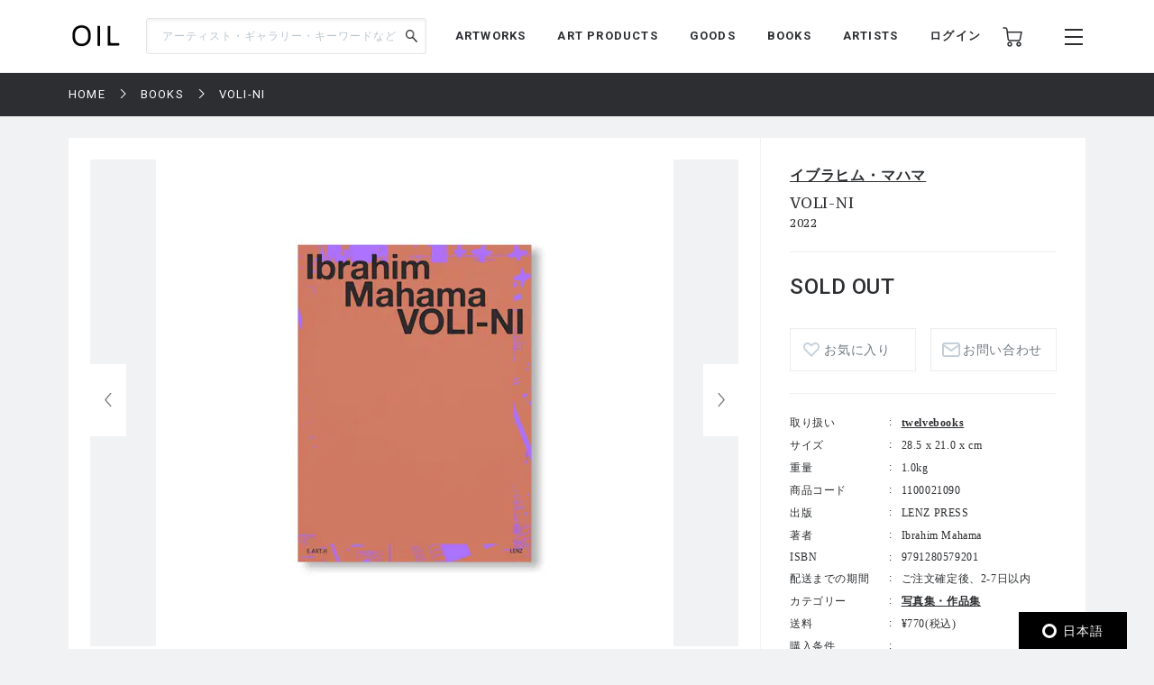

--- FILE ---
content_type: text/html; charset=UTF-8
request_url: https://oil.bijutsutecho.com/artbooks/926/1100021090
body_size: 129105
content:
<!DOCTYPE html>
<html lang="ja">
<head>
  <meta charset="UTF-8">
  <meta name="description" content="VOLI-NI：イブラヒム・マハマのアートブックの販売なら「OIL」。OILは『美術手帖』が日本を代表するギャラリーやアートストアとともにつくる、アートのマーケットプレイスです。">

  <meta http-equiv="X-UA-Compatible" content="IE=edge">
  <meta name="viewport" content="width=device-width, initial-scale=1.0, minimum-scale=1.0, maximum-scale=1.0, user-scalable=no">
  <meta property="ix:srcAttribute" content="data-src">
  <meta property="ix:srcsetAttribute" content="data-srcset">
  <meta property="ix:sizesAttribute" content="data-sizes">
  <link rel="icon" type="image/png" href="https://oil.bijutsutecho.com/common/img/common/favicon/favicon-16x16.png" sizes="16x16">
  <link rel="icon" type="image/png" href="https://oil.bijutsutecho.com/common/img/common/favicon/favicon-32x32.png" sizes="32x32">
  <link rel="icon" type="image/png" href="https://oil.bijutsutecho.com/common/img/common/favicon/favicon-180x180.png" sizes="180x180">

  <link rel="canonical" href="https://oil.bijutsutecho.com/artbooks/926/1100021090">

    <!-- OGP -->
  <head prefix="og: http://ogp.me/ns# fb: http://ogp.me/ns/fb# article: http://ogp.me/ns/article#">
  <meta property="og:url" content="https://oil.bijutsutecho.com/artbooks/926/1100021090"/>
  <meta property="og:type" content="article"/>
  <meta property="og:title" content="VOLI-NI：イブラヒム・マハマ"/>
  <meta property="og:description" content="VOLI-NI：イブラヒム・マハマのアートブックの販売なら「OIL」。OILは『美術手帖』が日本を代表するギャラリーやアートストアとともにつくる、アートのマーケットプレイスです。"/>
  <meta property="og:site_name" content="OIL" />
  <meta property="og:image" content="https://oil.imgix.net/product_image/100021090/63a671fb6a1b0.jpg?auto=format&fm=jpg&w=1200&h=630&fit=crop"/>
  
  
  <!-- Google Tag Manager -->
        <script>(function(w,d,s,l,i){w[l]=w[l]||[];w[l].push({'gtm.start':
        new Date().getTime(),event:'gtm.js'});var f=d.getElementsByTagName(s)[0],
        j=d.createElement(s),dl=l!='dataLayer'?'&l='+l:'';j.async=true;j.src=
        'https://www.googletagmanager.com/gtm.js?id='+i+dl;f.parentNode.insertBefore(j,f);
        })(window,document,'script','dataLayer','GTM-KZKXG9G');</script>
        <!-- End Google Tag Manager -->
    
  
  <meta name="csrf-token" content="GJR3mJwPRo6QQG2XOGEB4aga9ZpvGL9XAAy8gUNw">
  <link href="/common/css/style.css" rel="stylesheet">
<link rel="icon" href="" type="image/png">
      <link rel="stylesheet" href="https://oil.bijutsutecho.com/common/css/swiper-bundle.min.css">
    <title>VOLI-NI：イブラヒム・マハマの販売・通販 | OIL</title>
    <script type="application/ld+json">
{
  "@context": "https://schema.org/",
  "@type": "Product",
  "name": "VOLI-NI",
    "image": ["https://oil.imgix.net/product_image/100021090/63a671fb6a1b0.jpg","https://oil.imgix.net/product_image/100021090/63a6720378f48.jpg","https://oil.imgix.net/product_image/100021090/63a672038b233.jpg","https://oil.imgix.net/product_image/100021090/63a672042dded.jpg","https://oil.imgix.net/product_image/100021090/63a6720443a3f.jpg","https://oil.imgix.net/product_image/100021090/63a6722fe7624.jpg","https://oil.imgix.net/product_image/100021090/63a6722fd13b3.jpg","https://oil.imgix.net/product_image/100021090/63a6723056d77.jpg"],
      "sku": "1100021090",
  "brand": {
    "@type": "Thing",
    "name": "イブラヒム・マハマ"
  },
  "offers": {
    "@type": "Offer",
    "url": "https://oil.bijutsutecho.com/artbooks/926/1100021090",
    "priceCurrency": "JPY",
    "price": "9350",
    "itemCondition": "https://schema.org/UsedCondition",
    "availability": "https://schema.org/InStock",
    "seller": {
      "@type": "Organization",
      "name": "twelvebooks"
    }
  }
}
</script>  <script src="https://oil.bijutsutecho.com/common/js/swiper-bundle.min.js"></script>
  <script src="https://global.localizecdn.com/localize.js"></script>
<script>!function(a){if(!a.Localize){a.Localize={};for(var e=["translate","untranslate","phrase","initialize","translatePage","setLanguage","getLanguage","getSourceLanguage","detectLanguage","getAvailableLanguages","setWidgetLanguages","hideLanguagesInWidget","untranslatePage","bootstrap","prefetch","on","off","hideWidget","showWidget"],t=0;t<e.length;t++)a.Localize[e[t]]=function(){}}}(window);</script>

<script>
  Localize.initialize({
    key: '802RyRED14mWc',
    rememberLanguage: true,
    autoApprove: true,
  });
</script></head>

<body class=" lower ">
  <!-- Google Tag Manager (noscript) -->
        <noscript><iframe src="https://www.googletagmanager.com/ns.html?id=GTM-KZKXG9G"
        height="0" width="0" style="display:none;visibility:hidden"></iframe></noscript>
        <!-- End Google Tag Manager (noscript) -->
    
  <div class="wrap">
    <!-- header -->
    
    <header id="header" class="header header_small">

      <div class="header_inner">
        
        <p class="sp_menu show_nav">
          <img src="https://oil.bijutsutecho.com/common/img/common/ic-menu_b.webp" alt="ic-menu_b" width="20" height="18" loading="eager">
          
                  </p>

        <div class="header_top">
          <h1 class="logo"><a href="https://oil.bijutsutecho.com"><img src="https://oil.bijutsutecho.com/common/img/common/logo_b_s.webp" width="55" height="36" alt="OIL" loading="eager"></a></h1>
          
        </div>

        <div class="header_search">
            <form action="https://oil.bijutsutecho.com/search" method="get">
                <input type="search" name="q" id="search" placeholder="アーティスト・ギャラリー・キーワードなど" maxlength="50" value="">
                <input type="submit" value="">
            </form>
        </div>

        <nav class="gnav">
          
          <ul class="gnav_sns">
            <li><a href="https://www.facebook.com/OILbyBT/" target="_blank"><img src="https://oil.bijutsutecho.com/common/img/common/sns/ic-fb_b.webp" alt="Facebook" width="18" height="18" loading="eager"></a></li>
            <li><a href="https://twitter.com/OILbyBT" target="_blank"><img src="https://oil.bijutsutecho.com/common/img/common/sns/ic-twitter_b.webp" alt="Twitter" width="19" height="16" loading="eager"></a></li>
            <li><a href="https://www.instagram.com/oilbybt/" target="_blank"><img src="https://oil.bijutsutecho.com/common/img/common/sns/ic-insta_b.webp" alt="Instagram" width="18" height="18" loading="eager"></a></li>
          </ul>

          
          <ul class="gnav_menu">
            <li><a href="https://oil.bijutsutecho.com/works">ARTWORKS</a></li>
              <li><a href="https://oil.bijutsutecho.com/artproducts">ART PRODUCTS</a></li>
              <li><a href="https://oil.bijutsutecho.com/goods">GOODS</a></li>
              <li><a href="https://oil.bijutsutecho.com/artbooks">BOOKS</a></li>
              <li><a href="https://oil.bijutsutecho.com/artist">ARTISTS</a></li>          </ul>

          
          <ul class="gnav_tools">

                      <li class="login_btn"><a href="https://oil.bijutsutecho.com/login">ログイン</a></li>
                                <li class="ic-cart"><a href="https://oil.bijutsutecho.com/cart/list">
              <img src="https://oil.bijutsutecho.com/common/img/common/ic-cart_b.webp" alt="カート" width="22" height="22" loading="eager">
              
                          </a></li>
          </ul>

          
          <ul class="gnav_tools_sub">
            
            <li class="menu_btn show_nav"><a><img src="https://oil.bijutsutecho.com/common/img/common/ic-menu_b.webp" alt="メニュー" width="20" height="18" loading="eager"></a></li>
          </ul>
        </nav>

      </div>

    </header>

    
    <div class="overlay">
      <div class="overlay_inner">

        <header class="overlay_header">
          <div class="overlay_header_inner">
            
            <p class="sp_close close_nav">
              <img src="https://oil.bijutsutecho.com/common/img/common/ic-close_w.webp" alt="ic-menu_b" width="20" height="18" loading="eager">
            </p>

            <h1 class="overlay_logo"><img src="https://oil.bijutsutecho.com/common/img/common/logo_w_s.webp" width="55" height="36" alt="logo_w" loading="eager"></h1>

            <nav class="overlay_icons">
              <ul class="overlay_icons_tools">

                              <li class="login_btn"><a href="https://oil.bijutsutecho.com/login">ログイン</a></li>
              
                <li><a href="https://oil.bijutsutecho.com/cart/list">
                  <img src="https://oil.bijutsutecho.com/common/img/common/ic-cart_w.webp" alt="カート" width="22" height="22" loading="eager">
                  
                                  </a></li>
              </ul>

              
              <ul class="overlay_icons_tools_sub">
                
                <li class="menu_close_btn close_nav"><a><img src="https://oil.bijutsutecho.com/common/img/common/ic-close_w.webp" alt="メニューを閉じる" width="17" height="17" loading="eager"></a></li>
            </ul>
            </nav>
          </div>
        </header>

        <nav class="overlay_nav">

          <ul class="overlay_nav_main">
              <li><a href="https://oil.bijutsutecho.com/works">ARTWORKS</a></li>
<li><a href="https://oil.bijutsutecho.com/artproducts">ART PRODUCTS</a></li>
<li><a href="https://oil.bijutsutecho.com/goods">GOODS</a></li>
<li><a href="https://oil.bijutsutecho.com/artbooks">BOOKS</a></li>
<li><a href="https://oil.bijutsutecho.com/gallery">GALLERIES / STORES</a></li>
<li><a href="https://oil.bijutsutecho.com/artist">ARTISTS</a></li>
<li class="has_list">
    <a href="https://oil.bijutsutecho.com/special">SPECIAL</a>
    <ul class="inner_list">
        <li><a href="https://oil.bijutsutecho.com/special/category/2">ARTICLE</a></li>
        <li><a href="https://oil.bijutsutecho.com/special/category/1">RECOMMEND</a></li>
    </ul>
</li>
          </ul>

          <div class="overlay_nav_inner">

            <ul class="overlay_nav_tools">

              
              <li>
                <a href="https://oil.bijutsutecho.com/cart/list"><img src="https://oil.bijutsutecho.com/common/img/common/ic-cart_w.webp" alt="カート" width="18" height="18" loading="eager"> カート一覧
                                </a>
              </li>
                            <li class="login_btn"><a href="https://oil.bijutsutecho.com/login"><img src="https://oil.bijutsutecho.com/common/img/common/ic-user_w.png" alt="ユーザ" width="18" height="20" loading="eager"> ログイン</a></li>
                          </ul>

            <div class="overlay_nav_wrap">
              <ul>
                <li><a href="https://oil.bijutsutecho.com/about">OILについて</a></li>
                <li><a href="https://oil-gallery.bijutsutecho.com/">OIL GALLERY</a></li>
                <li><a href="https://oil.bijutsutecho.com/faq">よくある質問</a></li>
                <li><a href="https://oil.bijutsutecho.com/update">運営からのお知らせ</a></li>
                <li><a href="https://oil.bijutsutecho.com/inquiry" target="_blank">お問い合わせ</a></li>
              </ul>

              <ul>
                <li><a href="https://oil.bijutsutecho.com/terms-of-use">利用規約</a></li>
                <li><a href="https://btid.bijutsutecho.com/agreement/privacy">プライバシーポリシー</a></li>
                <li><a href="https://oil.bijutsutecho.com/special-notice">特定商取引法に基づく表記</a></li>
                <li><a href="https://btid.bijutsutecho.com/agreement/about" target="_blank">運営会社</a></li>
              </ul>
            </div>

            <ul class="overlay_nav_sns">
              <li>
                FOLLOW US

                <ul class="overlay_sns_icons">
                  <li><a href="https://www.facebook.com/OILbyBT/" target="_blank"><img src="https://oil.bijutsutecho.com/common/img/common/sns/ic-fb_w.webp" alt="Facebook" width="18" height="18" loading="eager"></a></li>
                  <li><a href="https://twitter.com/OILbyBT" target="_blank"><img src="https://oil.bijutsutecho.com/common/img/common/sns/ic-twitter_w.webp" alt="Twitter" width="19" height="16" loading="eager"></a></li>
                  <li><a href="https://www.instagram.com/oilbybt/" target="_blank"><img src="https://oil.bijutsutecho.com/common/img/common/sns/ic-insta_w.webp" alt="Instagram" width="18" height="18" loading="eager"></a></li>
                </ul>
              </li>
            </ul>

          </div>

        </nav>

      </div>
    </div>

    
    <!-- main -->
    <main class="main     lower_main ">
      
          
  <!-- パンくずリスト -->
  <div class="pan">
    <ul>
                              <li><a href="https://oil.bijutsutecho.com">HOME</a></li>
                                        <li><a href="https://oil.bijutsutecho.com/artbooks">BOOKS</a></li>
                                        <li><span>VOLI-NI</span></li>
                    </ul>
  </div>


  <form action="https://oil.bijutsutecho.com/inquiry/ask" method="POST" name="post_ask_inquiry">
  <input type="hidden" name="_token" value="GJR3mJwPRo6QQG2XOGEB4aga9ZpvGL9XAAy8gUNw">  <input type="hidden" name="inquiry_product_id" value="1100021090">
  <input type="hidden" name="inquiry_type" value="2">
  <input type="hidden" name="route" value="">
</form>

  <div class="details">
    <div class="details_inner">

      
      <div class="details_wrap">
        <div class="details_slide">
          <div class="details_slide_inner">
            
                        <div class="details_swiper_wrap">
              
              
              <div class="swiper mainSwiper">
                <div class="swiper-wrapper">
                  
                                                                              
                      <div class="swiper-slide">
                        <div class="swiper-slide-img">
                          <a class="lightcase_trigger" href="#m1" data-rel="lightcase:details:slideshow">
                            <picture>
                              <source src="https://oil.imgix.net/product_image/100021090/63a671fb6a1b0.jpg?auto=format&fm=jpg&w=720&h=540&fit=clip&dpr=1 1x, https://oil.imgix.net/product_image/100021090/63a671fb6a1b0.jpg?auto=format&fm=jpg&w=720&h=540&fit=clip&dpr=2 2x, https://oil.imgix.net/product_image/100021090/63a671fb6a1b0.jpg?auto=format&fm=jpg&w=720&h=540&fit=clip&dpr=3 3x" srcset="[data-uri]"  data-srcset="https://oil.imgix.net/product_image/100021090/63a671fb6a1b0.jpg?auto=format&amp;fm=jpg&amp;w=720&amp;h=540&amp;fit=clip&amp;dpr=1 1x, https://oil.imgix.net/product_image/100021090/63a671fb6a1b0.jpg?auto=format&amp;fm=jpg&amp;w=720&amp;h=540&amp;fit=clip&amp;dpr=2 2x, https://oil.imgix.net/product_image/100021090/63a671fb6a1b0.jpg?auto=format&amp;fm=jpg&amp;w=720&amp;h=540&amp;fit=clip&amp;dpr=3 3x" media="(min-width: 640px)" onError="this.src='https://oil.bijutsutecho.com/img/square/426x426.png'">
                              <img  class="lazyload" src="https://oil.imgix.net/product_image/100021090/63a671fb6a1b0.jpg?auto=format&fm=jpg&w=311&h=236&fit=clip&dpr=1 1x, https://oil.imgix.net/product_image/100021090/63a671fb6a1b0.jpg?auto=format&fm=jpg&w=311&h=236&fit=clip&dpr=2 2x, https://oil.imgix.net/product_image/100021090/63a671fb6a1b0.jpg?auto=format&fm=jpg&w=311&h=236&fit=clip&dpr=3 3x" srcset="[data-uri]"  data-srcset="https://oil.imgix.net/product_image/100021090/63a671fb6a1b0.jpg?auto=format&amp;fm=jpg&amp;w=311&amp;h=236&amp;fit=clip&amp;dpr=1 1x, https://oil.imgix.net/product_image/100021090/63a671fb6a1b0.jpg?auto=format&amp;fm=jpg&amp;w=311&amp;h=236&amp;fit=clip&amp;dpr=2 2x, https://oil.imgix.net/product_image/100021090/63a671fb6a1b0.jpg?auto=format&amp;fm=jpg&amp;w=311&amp;h=236&amp;fit=clip&amp;dpr=3 3x" alt="VOLI-NI" onError="this.src='https://oil.bijutsutecho.com/img/square/426x426.png'" width="311" height="236">
                            </picture>
                          </a>
                        </div>
                        <p class="slide_caption"></p>
                      </div>
                      
                                                            
                      <div class="swiper-slide">
                        <div class="swiper-slide-img">
                          <a class="lightcase_trigger" href="#m2" data-rel="lightcase:details:slideshow">
                            <picture>
                              <source src="https://oil.imgix.net/product_image/100021090/63a6720378f48.jpg?auto=format&fm=jpg&w=720&h=540&fit=clip&dpr=1 1x, https://oil.imgix.net/product_image/100021090/63a6720378f48.jpg?auto=format&fm=jpg&w=720&h=540&fit=clip&dpr=2 2x, https://oil.imgix.net/product_image/100021090/63a6720378f48.jpg?auto=format&fm=jpg&w=720&h=540&fit=clip&dpr=3 3x" srcset="[data-uri]"  data-srcset="https://oil.imgix.net/product_image/100021090/63a6720378f48.jpg?auto=format&amp;fm=jpg&amp;w=720&amp;h=540&amp;fit=clip&amp;dpr=1 1x, https://oil.imgix.net/product_image/100021090/63a6720378f48.jpg?auto=format&amp;fm=jpg&amp;w=720&amp;h=540&amp;fit=clip&amp;dpr=2 2x, https://oil.imgix.net/product_image/100021090/63a6720378f48.jpg?auto=format&amp;fm=jpg&amp;w=720&amp;h=540&amp;fit=clip&amp;dpr=3 3x" media="(min-width: 640px)" onError="this.src='https://oil.bijutsutecho.com/img/square/426x426.png'">
                              <img  class="lazyload" src="https://oil.imgix.net/product_image/100021090/63a6720378f48.jpg?auto=format&fm=jpg&w=311&h=236&fit=clip&dpr=1 1x, https://oil.imgix.net/product_image/100021090/63a6720378f48.jpg?auto=format&fm=jpg&w=311&h=236&fit=clip&dpr=2 2x, https://oil.imgix.net/product_image/100021090/63a6720378f48.jpg?auto=format&fm=jpg&w=311&h=236&fit=clip&dpr=3 3x" srcset="[data-uri]"  data-srcset="https://oil.imgix.net/product_image/100021090/63a6720378f48.jpg?auto=format&amp;fm=jpg&amp;w=311&amp;h=236&amp;fit=clip&amp;dpr=1 1x, https://oil.imgix.net/product_image/100021090/63a6720378f48.jpg?auto=format&amp;fm=jpg&amp;w=311&amp;h=236&amp;fit=clip&amp;dpr=2 2x, https://oil.imgix.net/product_image/100021090/63a6720378f48.jpg?auto=format&amp;fm=jpg&amp;w=311&amp;h=236&amp;fit=clip&amp;dpr=3 3x" alt="VOLI-NI" onError="this.src='https://oil.bijutsutecho.com/img/square/426x426.png'" width="311" height="236">
                            </picture>
                          </a>
                        </div>
                        <p class="slide_caption"></p>
                      </div>
                      
                                                            
                      <div class="swiper-slide">
                        <div class="swiper-slide-img">
                          <a class="lightcase_trigger" href="#m3" data-rel="lightcase:details:slideshow">
                            <picture>
                              <source src="https://oil.imgix.net/product_image/100021090/63a672038b233.jpg?auto=format&fm=jpg&w=720&h=540&fit=clip&dpr=1 1x, https://oil.imgix.net/product_image/100021090/63a672038b233.jpg?auto=format&fm=jpg&w=720&h=540&fit=clip&dpr=2 2x, https://oil.imgix.net/product_image/100021090/63a672038b233.jpg?auto=format&fm=jpg&w=720&h=540&fit=clip&dpr=3 3x" srcset="[data-uri]"  data-srcset="https://oil.imgix.net/product_image/100021090/63a672038b233.jpg?auto=format&amp;fm=jpg&amp;w=720&amp;h=540&amp;fit=clip&amp;dpr=1 1x, https://oil.imgix.net/product_image/100021090/63a672038b233.jpg?auto=format&amp;fm=jpg&amp;w=720&amp;h=540&amp;fit=clip&amp;dpr=2 2x, https://oil.imgix.net/product_image/100021090/63a672038b233.jpg?auto=format&amp;fm=jpg&amp;w=720&amp;h=540&amp;fit=clip&amp;dpr=3 3x" media="(min-width: 640px)" onError="this.src='https://oil.bijutsutecho.com/img/square/426x426.png'">
                              <img  class="lazyload" src="https://oil.imgix.net/product_image/100021090/63a672038b233.jpg?auto=format&fm=jpg&w=311&h=236&fit=clip&dpr=1 1x, https://oil.imgix.net/product_image/100021090/63a672038b233.jpg?auto=format&fm=jpg&w=311&h=236&fit=clip&dpr=2 2x, https://oil.imgix.net/product_image/100021090/63a672038b233.jpg?auto=format&fm=jpg&w=311&h=236&fit=clip&dpr=3 3x" srcset="[data-uri]"  data-srcset="https://oil.imgix.net/product_image/100021090/63a672038b233.jpg?auto=format&amp;fm=jpg&amp;w=311&amp;h=236&amp;fit=clip&amp;dpr=1 1x, https://oil.imgix.net/product_image/100021090/63a672038b233.jpg?auto=format&amp;fm=jpg&amp;w=311&amp;h=236&amp;fit=clip&amp;dpr=2 2x, https://oil.imgix.net/product_image/100021090/63a672038b233.jpg?auto=format&amp;fm=jpg&amp;w=311&amp;h=236&amp;fit=clip&amp;dpr=3 3x" alt="VOLI-NI" onError="this.src='https://oil.bijutsutecho.com/img/square/426x426.png'" width="311" height="236">
                            </picture>
                          </a>
                        </div>
                        <p class="slide_caption"></p>
                      </div>
                      
                                                            
                      <div class="swiper-slide">
                        <div class="swiper-slide-img">
                          <a class="lightcase_trigger" href="#m4" data-rel="lightcase:details:slideshow">
                            <picture>
                              <source src="https://oil.imgix.net/product_image/100021090/63a672042dded.jpg?auto=format&fm=jpg&w=720&h=540&fit=clip&dpr=1 1x, https://oil.imgix.net/product_image/100021090/63a672042dded.jpg?auto=format&fm=jpg&w=720&h=540&fit=clip&dpr=2 2x, https://oil.imgix.net/product_image/100021090/63a672042dded.jpg?auto=format&fm=jpg&w=720&h=540&fit=clip&dpr=3 3x" srcset="[data-uri]"  data-srcset="https://oil.imgix.net/product_image/100021090/63a672042dded.jpg?auto=format&amp;fm=jpg&amp;w=720&amp;h=540&amp;fit=clip&amp;dpr=1 1x, https://oil.imgix.net/product_image/100021090/63a672042dded.jpg?auto=format&amp;fm=jpg&amp;w=720&amp;h=540&amp;fit=clip&amp;dpr=2 2x, https://oil.imgix.net/product_image/100021090/63a672042dded.jpg?auto=format&amp;fm=jpg&amp;w=720&amp;h=540&amp;fit=clip&amp;dpr=3 3x" media="(min-width: 640px)" onError="this.src='https://oil.bijutsutecho.com/img/square/426x426.png'">
                              <img  class="lazyload" src="https://oil.imgix.net/product_image/100021090/63a672042dded.jpg?auto=format&fm=jpg&w=311&h=236&fit=clip&dpr=1 1x, https://oil.imgix.net/product_image/100021090/63a672042dded.jpg?auto=format&fm=jpg&w=311&h=236&fit=clip&dpr=2 2x, https://oil.imgix.net/product_image/100021090/63a672042dded.jpg?auto=format&fm=jpg&w=311&h=236&fit=clip&dpr=3 3x" srcset="[data-uri]"  data-srcset="https://oil.imgix.net/product_image/100021090/63a672042dded.jpg?auto=format&amp;fm=jpg&amp;w=311&amp;h=236&amp;fit=clip&amp;dpr=1 1x, https://oil.imgix.net/product_image/100021090/63a672042dded.jpg?auto=format&amp;fm=jpg&amp;w=311&amp;h=236&amp;fit=clip&amp;dpr=2 2x, https://oil.imgix.net/product_image/100021090/63a672042dded.jpg?auto=format&amp;fm=jpg&amp;w=311&amp;h=236&amp;fit=clip&amp;dpr=3 3x" alt="VOLI-NI" onError="this.src='https://oil.bijutsutecho.com/img/square/426x426.png'" width="311" height="236">
                            </picture>
                          </a>
                        </div>
                        <p class="slide_caption"></p>
                      </div>
                      
                                                            
                      <div class="swiper-slide">
                        <div class="swiper-slide-img">
                          <a class="lightcase_trigger" href="#m5" data-rel="lightcase:details:slideshow">
                            <picture>
                              <source src="https://oil.imgix.net/product_image/100021090/63a6720443a3f.jpg?auto=format&fm=jpg&w=720&h=540&fit=clip&dpr=1 1x, https://oil.imgix.net/product_image/100021090/63a6720443a3f.jpg?auto=format&fm=jpg&w=720&h=540&fit=clip&dpr=2 2x, https://oil.imgix.net/product_image/100021090/63a6720443a3f.jpg?auto=format&fm=jpg&w=720&h=540&fit=clip&dpr=3 3x" srcset="[data-uri]"  data-srcset="https://oil.imgix.net/product_image/100021090/63a6720443a3f.jpg?auto=format&amp;fm=jpg&amp;w=720&amp;h=540&amp;fit=clip&amp;dpr=1 1x, https://oil.imgix.net/product_image/100021090/63a6720443a3f.jpg?auto=format&amp;fm=jpg&amp;w=720&amp;h=540&amp;fit=clip&amp;dpr=2 2x, https://oil.imgix.net/product_image/100021090/63a6720443a3f.jpg?auto=format&amp;fm=jpg&amp;w=720&amp;h=540&amp;fit=clip&amp;dpr=3 3x" media="(min-width: 640px)" onError="this.src='https://oil.bijutsutecho.com/img/square/426x426.png'">
                              <img  class="lazyload" src="https://oil.imgix.net/product_image/100021090/63a6720443a3f.jpg?auto=format&fm=jpg&w=311&h=236&fit=clip&dpr=1 1x, https://oil.imgix.net/product_image/100021090/63a6720443a3f.jpg?auto=format&fm=jpg&w=311&h=236&fit=clip&dpr=2 2x, https://oil.imgix.net/product_image/100021090/63a6720443a3f.jpg?auto=format&fm=jpg&w=311&h=236&fit=clip&dpr=3 3x" srcset="[data-uri]"  data-srcset="https://oil.imgix.net/product_image/100021090/63a6720443a3f.jpg?auto=format&amp;fm=jpg&amp;w=311&amp;h=236&amp;fit=clip&amp;dpr=1 1x, https://oil.imgix.net/product_image/100021090/63a6720443a3f.jpg?auto=format&amp;fm=jpg&amp;w=311&amp;h=236&amp;fit=clip&amp;dpr=2 2x, https://oil.imgix.net/product_image/100021090/63a6720443a3f.jpg?auto=format&amp;fm=jpg&amp;w=311&amp;h=236&amp;fit=clip&amp;dpr=3 3x" alt="VOLI-NI" onError="this.src='https://oil.bijutsutecho.com/img/square/426x426.png'" width="311" height="236">
                            </picture>
                          </a>
                        </div>
                        <p class="slide_caption"></p>
                      </div>
                      
                                                            
                      <div class="swiper-slide">
                        <div class="swiper-slide-img">
                          <a class="lightcase_trigger" href="#m6" data-rel="lightcase:details:slideshow">
                            <picture>
                              <source src="https://oil.imgix.net/product_image/100021090/63a6722fe7624.jpg?auto=format&fm=jpg&w=720&h=540&fit=clip&dpr=1 1x, https://oil.imgix.net/product_image/100021090/63a6722fe7624.jpg?auto=format&fm=jpg&w=720&h=540&fit=clip&dpr=2 2x, https://oil.imgix.net/product_image/100021090/63a6722fe7624.jpg?auto=format&fm=jpg&w=720&h=540&fit=clip&dpr=3 3x" srcset="[data-uri]"  data-srcset="https://oil.imgix.net/product_image/100021090/63a6722fe7624.jpg?auto=format&amp;fm=jpg&amp;w=720&amp;h=540&amp;fit=clip&amp;dpr=1 1x, https://oil.imgix.net/product_image/100021090/63a6722fe7624.jpg?auto=format&amp;fm=jpg&amp;w=720&amp;h=540&amp;fit=clip&amp;dpr=2 2x, https://oil.imgix.net/product_image/100021090/63a6722fe7624.jpg?auto=format&amp;fm=jpg&amp;w=720&amp;h=540&amp;fit=clip&amp;dpr=3 3x" media="(min-width: 640px)" onError="this.src='https://oil.bijutsutecho.com/img/square/426x426.png'">
                              <img  class="lazyload" src="https://oil.imgix.net/product_image/100021090/63a6722fe7624.jpg?auto=format&fm=jpg&w=311&h=236&fit=clip&dpr=1 1x, https://oil.imgix.net/product_image/100021090/63a6722fe7624.jpg?auto=format&fm=jpg&w=311&h=236&fit=clip&dpr=2 2x, https://oil.imgix.net/product_image/100021090/63a6722fe7624.jpg?auto=format&fm=jpg&w=311&h=236&fit=clip&dpr=3 3x" srcset="[data-uri]"  data-srcset="https://oil.imgix.net/product_image/100021090/63a6722fe7624.jpg?auto=format&amp;fm=jpg&amp;w=311&amp;h=236&amp;fit=clip&amp;dpr=1 1x, https://oil.imgix.net/product_image/100021090/63a6722fe7624.jpg?auto=format&amp;fm=jpg&amp;w=311&amp;h=236&amp;fit=clip&amp;dpr=2 2x, https://oil.imgix.net/product_image/100021090/63a6722fe7624.jpg?auto=format&amp;fm=jpg&amp;w=311&amp;h=236&amp;fit=clip&amp;dpr=3 3x" alt="VOLI-NI" onError="this.src='https://oil.bijutsutecho.com/img/square/426x426.png'" width="311" height="236">
                            </picture>
                          </a>
                        </div>
                        <p class="slide_caption"></p>
                      </div>
                      
                                                            
                      <div class="swiper-slide">
                        <div class="swiper-slide-img">
                          <a class="lightcase_trigger" href="#m7" data-rel="lightcase:details:slideshow">
                            <picture>
                              <source src="https://oil.imgix.net/product_image/100021090/63a6722fd13b3.jpg?auto=format&fm=jpg&w=720&h=540&fit=clip&dpr=1 1x, https://oil.imgix.net/product_image/100021090/63a6722fd13b3.jpg?auto=format&fm=jpg&w=720&h=540&fit=clip&dpr=2 2x, https://oil.imgix.net/product_image/100021090/63a6722fd13b3.jpg?auto=format&fm=jpg&w=720&h=540&fit=clip&dpr=3 3x" srcset="[data-uri]"  data-srcset="https://oil.imgix.net/product_image/100021090/63a6722fd13b3.jpg?auto=format&amp;fm=jpg&amp;w=720&amp;h=540&amp;fit=clip&amp;dpr=1 1x, https://oil.imgix.net/product_image/100021090/63a6722fd13b3.jpg?auto=format&amp;fm=jpg&amp;w=720&amp;h=540&amp;fit=clip&amp;dpr=2 2x, https://oil.imgix.net/product_image/100021090/63a6722fd13b3.jpg?auto=format&amp;fm=jpg&amp;w=720&amp;h=540&amp;fit=clip&amp;dpr=3 3x" media="(min-width: 640px)" onError="this.src='https://oil.bijutsutecho.com/img/square/426x426.png'">
                              <img  class="lazyload" src="https://oil.imgix.net/product_image/100021090/63a6722fd13b3.jpg?auto=format&fm=jpg&w=311&h=236&fit=clip&dpr=1 1x, https://oil.imgix.net/product_image/100021090/63a6722fd13b3.jpg?auto=format&fm=jpg&w=311&h=236&fit=clip&dpr=2 2x, https://oil.imgix.net/product_image/100021090/63a6722fd13b3.jpg?auto=format&fm=jpg&w=311&h=236&fit=clip&dpr=3 3x" srcset="[data-uri]"  data-srcset="https://oil.imgix.net/product_image/100021090/63a6722fd13b3.jpg?auto=format&amp;fm=jpg&amp;w=311&amp;h=236&amp;fit=clip&amp;dpr=1 1x, https://oil.imgix.net/product_image/100021090/63a6722fd13b3.jpg?auto=format&amp;fm=jpg&amp;w=311&amp;h=236&amp;fit=clip&amp;dpr=2 2x, https://oil.imgix.net/product_image/100021090/63a6722fd13b3.jpg?auto=format&amp;fm=jpg&amp;w=311&amp;h=236&amp;fit=clip&amp;dpr=3 3x" alt="VOLI-NI" onError="this.src='https://oil.bijutsutecho.com/img/square/426x426.png'" width="311" height="236">
                            </picture>
                          </a>
                        </div>
                        <p class="slide_caption"></p>
                      </div>
                      
                                                            
                      <div class="swiper-slide">
                        <div class="swiper-slide-img">
                          <a class="lightcase_trigger" href="#m8" data-rel="lightcase:details:slideshow">
                            <picture>
                              <source src="https://oil.imgix.net/product_image/100021090/63a6723056d77.jpg?auto=format&fm=jpg&w=720&h=540&fit=clip&dpr=1 1x, https://oil.imgix.net/product_image/100021090/63a6723056d77.jpg?auto=format&fm=jpg&w=720&h=540&fit=clip&dpr=2 2x, https://oil.imgix.net/product_image/100021090/63a6723056d77.jpg?auto=format&fm=jpg&w=720&h=540&fit=clip&dpr=3 3x" srcset="[data-uri]"  data-srcset="https://oil.imgix.net/product_image/100021090/63a6723056d77.jpg?auto=format&amp;fm=jpg&amp;w=720&amp;h=540&amp;fit=clip&amp;dpr=1 1x, https://oil.imgix.net/product_image/100021090/63a6723056d77.jpg?auto=format&amp;fm=jpg&amp;w=720&amp;h=540&amp;fit=clip&amp;dpr=2 2x, https://oil.imgix.net/product_image/100021090/63a6723056d77.jpg?auto=format&amp;fm=jpg&amp;w=720&amp;h=540&amp;fit=clip&amp;dpr=3 3x" media="(min-width: 640px)" onError="this.src='https://oil.bijutsutecho.com/img/square/426x426.png'">
                              <img  class="lazyload" src="https://oil.imgix.net/product_image/100021090/63a6723056d77.jpg?auto=format&fm=jpg&w=311&h=236&fit=clip&dpr=1 1x, https://oil.imgix.net/product_image/100021090/63a6723056d77.jpg?auto=format&fm=jpg&w=311&h=236&fit=clip&dpr=2 2x, https://oil.imgix.net/product_image/100021090/63a6723056d77.jpg?auto=format&fm=jpg&w=311&h=236&fit=clip&dpr=3 3x" srcset="[data-uri]"  data-srcset="https://oil.imgix.net/product_image/100021090/63a6723056d77.jpg?auto=format&amp;fm=jpg&amp;w=311&amp;h=236&amp;fit=clip&amp;dpr=1 1x, https://oil.imgix.net/product_image/100021090/63a6723056d77.jpg?auto=format&amp;fm=jpg&amp;w=311&amp;h=236&amp;fit=clip&amp;dpr=2 2x, https://oil.imgix.net/product_image/100021090/63a6723056d77.jpg?auto=format&amp;fm=jpg&amp;w=311&amp;h=236&amp;fit=clip&amp;dpr=3 3x" alt="VOLI-NI" onError="this.src='https://oil.bijutsutecho.com/img/square/426x426.png'" width="311" height="236">
                            </picture>
                          </a>
                        </div>
                        <p class="slide_caption"></p>
                      </div>
                      
                                                        
                                    
                </div>
                <div class="swiper-button-next"></div>
                <div class="swiper-button-prev"></div>
                
                <div class="swiper-pagination"></div>
              </div>
              
              
              
              <div thumbsSlider="" class="swiper subSwiper">
                <div class="swiper-wrapper">
                  
                                                                              
                      <div class="swiper-slide">
                        <picture>
                          <source src="https://oil.imgix.net/product_image/100021090/63a671fb6a1b0.jpg?auto=format&fm=jpg&w=72&h=72&fit=clip&dpr=1 1x, https://oil.imgix.net/product_image/100021090/63a671fb6a1b0.jpg?auto=format&fm=jpg&w=72&h=72&fit=clip&dpr=2 2x, https://oil.imgix.net/product_image/100021090/63a671fb6a1b0.jpg?auto=format&fm=jpg&w=72&h=72&fit=clip&dpr=3 3x" srcset="[data-uri]" data-srcset="https://oil.imgix.net/product_image/100021090/63a671fb6a1b0.jpg?auto=format&amp;fm=jpg&amp;w=72&amp;h=72&amp;fit=clip&amp;dpr=1 1x, https://oil.imgix.net/product_image/100021090/63a671fb6a1b0.jpg?auto=format&amp;fm=jpg&amp;w=72&amp;h=72&amp;fit=clip&amp;dpr=2 2x, https://oil.imgix.net/product_image/100021090/63a671fb6a1b0.jpg?auto=format&amp;fm=jpg&amp;w=72&amp;h=72&amp;fit=clip&amp;dpr=3 3x" media="(min-width: 640px)" onError="this.src='https://oil.bijutsutecho.com/img/square/426x426.png'">
                          <img  class="lazyload" src="https://oil.imgix.net/product_image/100021090/63a671fb6a1b0.jpg?auto=format&fm=jpg&w=72&h=72&fit=clip&dpr=1 1x, https://oil.imgix.net/product_image/100021090/63a671fb6a1b0.jpg?auto=format&fm=jpg&w=72&h=72&fit=clip&dpr=2 2x, https://oil.imgix.net/product_image/100021090/63a671fb6a1b0.jpg?auto=format&fm=jpg&w=72&h=72&fit=clip&dpr=3 3x" srcset="[data-uri]"  data-srcset="https://oil.imgix.net/product_image/100021090/63a671fb6a1b0.jpg?auto=format&amp;fm=jpg&amp;w=72&amp;h=72&amp;fit=clip&amp;dpr=1 1x, https://oil.imgix.net/product_image/100021090/63a671fb6a1b0.jpg?auto=format&amp;fm=jpg&amp;w=72&amp;h=72&amp;fit=clip&amp;dpr=2 2x, https://oil.imgix.net/product_image/100021090/63a671fb6a1b0.jpg?auto=format&amp;fm=jpg&amp;w=72&amp;h=72&amp;fit=clip&amp;dpr=3 3x" alt="" onError="this.src='https://oil.bijutsutecho.com/img/square/426x426.png'">
                        </picture>
                      </div>
                      
                                                            
                      <div class="swiper-slide">
                        <picture>
                          <source src="https://oil.imgix.net/product_image/100021090/63a6720378f48.jpg?auto=format&fm=jpg&w=72&h=72&fit=clip&dpr=1 1x, https://oil.imgix.net/product_image/100021090/63a6720378f48.jpg?auto=format&fm=jpg&w=72&h=72&fit=clip&dpr=2 2x, https://oil.imgix.net/product_image/100021090/63a6720378f48.jpg?auto=format&fm=jpg&w=72&h=72&fit=clip&dpr=3 3x" srcset="[data-uri]" data-srcset="https://oil.imgix.net/product_image/100021090/63a6720378f48.jpg?auto=format&amp;fm=jpg&amp;w=72&amp;h=72&amp;fit=clip&amp;dpr=1 1x, https://oil.imgix.net/product_image/100021090/63a6720378f48.jpg?auto=format&amp;fm=jpg&amp;w=72&amp;h=72&amp;fit=clip&amp;dpr=2 2x, https://oil.imgix.net/product_image/100021090/63a6720378f48.jpg?auto=format&amp;fm=jpg&amp;w=72&amp;h=72&amp;fit=clip&amp;dpr=3 3x" media="(min-width: 640px)" onError="this.src='https://oil.bijutsutecho.com/img/square/426x426.png'">
                          <img  class="lazyload" src="https://oil.imgix.net/product_image/100021090/63a6720378f48.jpg?auto=format&fm=jpg&w=72&h=72&fit=clip&dpr=1 1x, https://oil.imgix.net/product_image/100021090/63a6720378f48.jpg?auto=format&fm=jpg&w=72&h=72&fit=clip&dpr=2 2x, https://oil.imgix.net/product_image/100021090/63a6720378f48.jpg?auto=format&fm=jpg&w=72&h=72&fit=clip&dpr=3 3x" srcset="[data-uri]"  data-srcset="https://oil.imgix.net/product_image/100021090/63a6720378f48.jpg?auto=format&amp;fm=jpg&amp;w=72&amp;h=72&amp;fit=clip&amp;dpr=1 1x, https://oil.imgix.net/product_image/100021090/63a6720378f48.jpg?auto=format&amp;fm=jpg&amp;w=72&amp;h=72&amp;fit=clip&amp;dpr=2 2x, https://oil.imgix.net/product_image/100021090/63a6720378f48.jpg?auto=format&amp;fm=jpg&amp;w=72&amp;h=72&amp;fit=clip&amp;dpr=3 3x" alt="" onError="this.src='https://oil.bijutsutecho.com/img/square/426x426.png'">
                        </picture>
                      </div>
                      
                                                            
                      <div class="swiper-slide">
                        <picture>
                          <source src="https://oil.imgix.net/product_image/100021090/63a672038b233.jpg?auto=format&fm=jpg&w=72&h=72&fit=clip&dpr=1 1x, https://oil.imgix.net/product_image/100021090/63a672038b233.jpg?auto=format&fm=jpg&w=72&h=72&fit=clip&dpr=2 2x, https://oil.imgix.net/product_image/100021090/63a672038b233.jpg?auto=format&fm=jpg&w=72&h=72&fit=clip&dpr=3 3x" srcset="[data-uri]" data-srcset="https://oil.imgix.net/product_image/100021090/63a672038b233.jpg?auto=format&amp;fm=jpg&amp;w=72&amp;h=72&amp;fit=clip&amp;dpr=1 1x, https://oil.imgix.net/product_image/100021090/63a672038b233.jpg?auto=format&amp;fm=jpg&amp;w=72&amp;h=72&amp;fit=clip&amp;dpr=2 2x, https://oil.imgix.net/product_image/100021090/63a672038b233.jpg?auto=format&amp;fm=jpg&amp;w=72&amp;h=72&amp;fit=clip&amp;dpr=3 3x" media="(min-width: 640px)" onError="this.src='https://oil.bijutsutecho.com/img/square/426x426.png'">
                          <img  class="lazyload" src="https://oil.imgix.net/product_image/100021090/63a672038b233.jpg?auto=format&fm=jpg&w=72&h=72&fit=clip&dpr=1 1x, https://oil.imgix.net/product_image/100021090/63a672038b233.jpg?auto=format&fm=jpg&w=72&h=72&fit=clip&dpr=2 2x, https://oil.imgix.net/product_image/100021090/63a672038b233.jpg?auto=format&fm=jpg&w=72&h=72&fit=clip&dpr=3 3x" srcset="[data-uri]"  data-srcset="https://oil.imgix.net/product_image/100021090/63a672038b233.jpg?auto=format&amp;fm=jpg&amp;w=72&amp;h=72&amp;fit=clip&amp;dpr=1 1x, https://oil.imgix.net/product_image/100021090/63a672038b233.jpg?auto=format&amp;fm=jpg&amp;w=72&amp;h=72&amp;fit=clip&amp;dpr=2 2x, https://oil.imgix.net/product_image/100021090/63a672038b233.jpg?auto=format&amp;fm=jpg&amp;w=72&amp;h=72&amp;fit=clip&amp;dpr=3 3x" alt="" onError="this.src='https://oil.bijutsutecho.com/img/square/426x426.png'">
                        </picture>
                      </div>
                      
                                                            
                      <div class="swiper-slide">
                        <picture>
                          <source src="https://oil.imgix.net/product_image/100021090/63a672042dded.jpg?auto=format&fm=jpg&w=72&h=72&fit=clip&dpr=1 1x, https://oil.imgix.net/product_image/100021090/63a672042dded.jpg?auto=format&fm=jpg&w=72&h=72&fit=clip&dpr=2 2x, https://oil.imgix.net/product_image/100021090/63a672042dded.jpg?auto=format&fm=jpg&w=72&h=72&fit=clip&dpr=3 3x" srcset="[data-uri]" data-srcset="https://oil.imgix.net/product_image/100021090/63a672042dded.jpg?auto=format&amp;fm=jpg&amp;w=72&amp;h=72&amp;fit=clip&amp;dpr=1 1x, https://oil.imgix.net/product_image/100021090/63a672042dded.jpg?auto=format&amp;fm=jpg&amp;w=72&amp;h=72&amp;fit=clip&amp;dpr=2 2x, https://oil.imgix.net/product_image/100021090/63a672042dded.jpg?auto=format&amp;fm=jpg&amp;w=72&amp;h=72&amp;fit=clip&amp;dpr=3 3x" media="(min-width: 640px)" onError="this.src='https://oil.bijutsutecho.com/img/square/426x426.png'">
                          <img  class="lazyload" src="https://oil.imgix.net/product_image/100021090/63a672042dded.jpg?auto=format&fm=jpg&w=72&h=72&fit=clip&dpr=1 1x, https://oil.imgix.net/product_image/100021090/63a672042dded.jpg?auto=format&fm=jpg&w=72&h=72&fit=clip&dpr=2 2x, https://oil.imgix.net/product_image/100021090/63a672042dded.jpg?auto=format&fm=jpg&w=72&h=72&fit=clip&dpr=3 3x" srcset="[data-uri]"  data-srcset="https://oil.imgix.net/product_image/100021090/63a672042dded.jpg?auto=format&amp;fm=jpg&amp;w=72&amp;h=72&amp;fit=clip&amp;dpr=1 1x, https://oil.imgix.net/product_image/100021090/63a672042dded.jpg?auto=format&amp;fm=jpg&amp;w=72&amp;h=72&amp;fit=clip&amp;dpr=2 2x, https://oil.imgix.net/product_image/100021090/63a672042dded.jpg?auto=format&amp;fm=jpg&amp;w=72&amp;h=72&amp;fit=clip&amp;dpr=3 3x" alt="" onError="this.src='https://oil.bijutsutecho.com/img/square/426x426.png'">
                        </picture>
                      </div>
                      
                                                            
                      <div class="swiper-slide">
                        <picture>
                          <source src="https://oil.imgix.net/product_image/100021090/63a6720443a3f.jpg?auto=format&fm=jpg&w=72&h=72&fit=clip&dpr=1 1x, https://oil.imgix.net/product_image/100021090/63a6720443a3f.jpg?auto=format&fm=jpg&w=72&h=72&fit=clip&dpr=2 2x, https://oil.imgix.net/product_image/100021090/63a6720443a3f.jpg?auto=format&fm=jpg&w=72&h=72&fit=clip&dpr=3 3x" srcset="[data-uri]" data-srcset="https://oil.imgix.net/product_image/100021090/63a6720443a3f.jpg?auto=format&amp;fm=jpg&amp;w=72&amp;h=72&amp;fit=clip&amp;dpr=1 1x, https://oil.imgix.net/product_image/100021090/63a6720443a3f.jpg?auto=format&amp;fm=jpg&amp;w=72&amp;h=72&amp;fit=clip&amp;dpr=2 2x, https://oil.imgix.net/product_image/100021090/63a6720443a3f.jpg?auto=format&amp;fm=jpg&amp;w=72&amp;h=72&amp;fit=clip&amp;dpr=3 3x" media="(min-width: 640px)" onError="this.src='https://oil.bijutsutecho.com/img/square/426x426.png'">
                          <img  class="lazyload" src="https://oil.imgix.net/product_image/100021090/63a6720443a3f.jpg?auto=format&fm=jpg&w=72&h=72&fit=clip&dpr=1 1x, https://oil.imgix.net/product_image/100021090/63a6720443a3f.jpg?auto=format&fm=jpg&w=72&h=72&fit=clip&dpr=2 2x, https://oil.imgix.net/product_image/100021090/63a6720443a3f.jpg?auto=format&fm=jpg&w=72&h=72&fit=clip&dpr=3 3x" srcset="[data-uri]"  data-srcset="https://oil.imgix.net/product_image/100021090/63a6720443a3f.jpg?auto=format&amp;fm=jpg&amp;w=72&amp;h=72&amp;fit=clip&amp;dpr=1 1x, https://oil.imgix.net/product_image/100021090/63a6720443a3f.jpg?auto=format&amp;fm=jpg&amp;w=72&amp;h=72&amp;fit=clip&amp;dpr=2 2x, https://oil.imgix.net/product_image/100021090/63a6720443a3f.jpg?auto=format&amp;fm=jpg&amp;w=72&amp;h=72&amp;fit=clip&amp;dpr=3 3x" alt="" onError="this.src='https://oil.bijutsutecho.com/img/square/426x426.png'">
                        </picture>
                      </div>
                      
                                                            
                      <div class="swiper-slide">
                        <picture>
                          <source src="https://oil.imgix.net/product_image/100021090/63a6722fe7624.jpg?auto=format&fm=jpg&w=72&h=72&fit=clip&dpr=1 1x, https://oil.imgix.net/product_image/100021090/63a6722fe7624.jpg?auto=format&fm=jpg&w=72&h=72&fit=clip&dpr=2 2x, https://oil.imgix.net/product_image/100021090/63a6722fe7624.jpg?auto=format&fm=jpg&w=72&h=72&fit=clip&dpr=3 3x" srcset="[data-uri]" data-srcset="https://oil.imgix.net/product_image/100021090/63a6722fe7624.jpg?auto=format&amp;fm=jpg&amp;w=72&amp;h=72&amp;fit=clip&amp;dpr=1 1x, https://oil.imgix.net/product_image/100021090/63a6722fe7624.jpg?auto=format&amp;fm=jpg&amp;w=72&amp;h=72&amp;fit=clip&amp;dpr=2 2x, https://oil.imgix.net/product_image/100021090/63a6722fe7624.jpg?auto=format&amp;fm=jpg&amp;w=72&amp;h=72&amp;fit=clip&amp;dpr=3 3x" media="(min-width: 640px)" onError="this.src='https://oil.bijutsutecho.com/img/square/426x426.png'">
                          <img  class="lazyload" src="https://oil.imgix.net/product_image/100021090/63a6722fe7624.jpg?auto=format&fm=jpg&w=72&h=72&fit=clip&dpr=1 1x, https://oil.imgix.net/product_image/100021090/63a6722fe7624.jpg?auto=format&fm=jpg&w=72&h=72&fit=clip&dpr=2 2x, https://oil.imgix.net/product_image/100021090/63a6722fe7624.jpg?auto=format&fm=jpg&w=72&h=72&fit=clip&dpr=3 3x" srcset="[data-uri]"  data-srcset="https://oil.imgix.net/product_image/100021090/63a6722fe7624.jpg?auto=format&amp;fm=jpg&amp;w=72&amp;h=72&amp;fit=clip&amp;dpr=1 1x, https://oil.imgix.net/product_image/100021090/63a6722fe7624.jpg?auto=format&amp;fm=jpg&amp;w=72&amp;h=72&amp;fit=clip&amp;dpr=2 2x, https://oil.imgix.net/product_image/100021090/63a6722fe7624.jpg?auto=format&amp;fm=jpg&amp;w=72&amp;h=72&amp;fit=clip&amp;dpr=3 3x" alt="" onError="this.src='https://oil.bijutsutecho.com/img/square/426x426.png'">
                        </picture>
                      </div>
                      
                                                            
                      <div class="swiper-slide">
                        <picture>
                          <source src="https://oil.imgix.net/product_image/100021090/63a6722fd13b3.jpg?auto=format&fm=jpg&w=72&h=72&fit=clip&dpr=1 1x, https://oil.imgix.net/product_image/100021090/63a6722fd13b3.jpg?auto=format&fm=jpg&w=72&h=72&fit=clip&dpr=2 2x, https://oil.imgix.net/product_image/100021090/63a6722fd13b3.jpg?auto=format&fm=jpg&w=72&h=72&fit=clip&dpr=3 3x" srcset="[data-uri]" data-srcset="https://oil.imgix.net/product_image/100021090/63a6722fd13b3.jpg?auto=format&amp;fm=jpg&amp;w=72&amp;h=72&amp;fit=clip&amp;dpr=1 1x, https://oil.imgix.net/product_image/100021090/63a6722fd13b3.jpg?auto=format&amp;fm=jpg&amp;w=72&amp;h=72&amp;fit=clip&amp;dpr=2 2x, https://oil.imgix.net/product_image/100021090/63a6722fd13b3.jpg?auto=format&amp;fm=jpg&amp;w=72&amp;h=72&amp;fit=clip&amp;dpr=3 3x" media="(min-width: 640px)" onError="this.src='https://oil.bijutsutecho.com/img/square/426x426.png'">
                          <img  class="lazyload" src="https://oil.imgix.net/product_image/100021090/63a6722fd13b3.jpg?auto=format&fm=jpg&w=72&h=72&fit=clip&dpr=1 1x, https://oil.imgix.net/product_image/100021090/63a6722fd13b3.jpg?auto=format&fm=jpg&w=72&h=72&fit=clip&dpr=2 2x, https://oil.imgix.net/product_image/100021090/63a6722fd13b3.jpg?auto=format&fm=jpg&w=72&h=72&fit=clip&dpr=3 3x" srcset="[data-uri]"  data-srcset="https://oil.imgix.net/product_image/100021090/63a6722fd13b3.jpg?auto=format&amp;fm=jpg&amp;w=72&amp;h=72&amp;fit=clip&amp;dpr=1 1x, https://oil.imgix.net/product_image/100021090/63a6722fd13b3.jpg?auto=format&amp;fm=jpg&amp;w=72&amp;h=72&amp;fit=clip&amp;dpr=2 2x, https://oil.imgix.net/product_image/100021090/63a6722fd13b3.jpg?auto=format&amp;fm=jpg&amp;w=72&amp;h=72&amp;fit=clip&amp;dpr=3 3x" alt="" onError="this.src='https://oil.bijutsutecho.com/img/square/426x426.png'">
                        </picture>
                      </div>
                      
                                                            
                      <div class="swiper-slide">
                        <picture>
                          <source src="https://oil.imgix.net/product_image/100021090/63a6723056d77.jpg?auto=format&fm=jpg&w=72&h=72&fit=clip&dpr=1 1x, https://oil.imgix.net/product_image/100021090/63a6723056d77.jpg?auto=format&fm=jpg&w=72&h=72&fit=clip&dpr=2 2x, https://oil.imgix.net/product_image/100021090/63a6723056d77.jpg?auto=format&fm=jpg&w=72&h=72&fit=clip&dpr=3 3x" srcset="[data-uri]" data-srcset="https://oil.imgix.net/product_image/100021090/63a6723056d77.jpg?auto=format&amp;fm=jpg&amp;w=72&amp;h=72&amp;fit=clip&amp;dpr=1 1x, https://oil.imgix.net/product_image/100021090/63a6723056d77.jpg?auto=format&amp;fm=jpg&amp;w=72&amp;h=72&amp;fit=clip&amp;dpr=2 2x, https://oil.imgix.net/product_image/100021090/63a6723056d77.jpg?auto=format&amp;fm=jpg&amp;w=72&amp;h=72&amp;fit=clip&amp;dpr=3 3x" media="(min-width: 640px)" onError="this.src='https://oil.bijutsutecho.com/img/square/426x426.png'">
                          <img  class="lazyload" src="https://oil.imgix.net/product_image/100021090/63a6723056d77.jpg?auto=format&fm=jpg&w=72&h=72&fit=clip&dpr=1 1x, https://oil.imgix.net/product_image/100021090/63a6723056d77.jpg?auto=format&fm=jpg&w=72&h=72&fit=clip&dpr=2 2x, https://oil.imgix.net/product_image/100021090/63a6723056d77.jpg?auto=format&fm=jpg&w=72&h=72&fit=clip&dpr=3 3x" srcset="[data-uri]"  data-srcset="https://oil.imgix.net/product_image/100021090/63a6723056d77.jpg?auto=format&amp;fm=jpg&amp;w=72&amp;h=72&amp;fit=clip&amp;dpr=1 1x, https://oil.imgix.net/product_image/100021090/63a6723056d77.jpg?auto=format&amp;fm=jpg&amp;w=72&amp;h=72&amp;fit=clip&amp;dpr=2 2x, https://oil.imgix.net/product_image/100021090/63a6723056d77.jpg?auto=format&amp;fm=jpg&amp;w=72&amp;h=72&amp;fit=clip&amp;dpr=3 3x" alt="" onError="this.src='https://oil.bijutsutecho.com/img/square/426x426.png'">
                        </picture>
                      </div>
                      
                                                        
                                  </div>
              </div>
              
              
              
              
              
              



            </div>
            
            
                          
                <div id="m1" class="modal" style="display: none;">
                  <div class="modal_wrap">
                    <div class="modal_inner">
                      <div class="modal_main">
                        <img class="details_remodal_img" src="https://oil.imgix.net/product_image/100021090/63a671fb6a1b0.jpg" alt="">
                      </div>
                      <div class="modal_cap">
                        <p></p>
                      </div>
                    </div>
                  </div>
                </div>
                
              
                <div id="m2" class="modal" style="display: none;">
                  <div class="modal_wrap">
                    <div class="modal_inner">
                      <div class="modal_main">
                        <img class="details_remodal_img" src="https://oil.imgix.net/product_image/100021090/63a6720378f48.jpg" alt="">
                      </div>
                      <div class="modal_cap">
                        <p></p>
                      </div>
                    </div>
                  </div>
                </div>
                
              
                <div id="m3" class="modal" style="display: none;">
                  <div class="modal_wrap">
                    <div class="modal_inner">
                      <div class="modal_main">
                        <img class="details_remodal_img" src="https://oil.imgix.net/product_image/100021090/63a672038b233.jpg" alt="">
                      </div>
                      <div class="modal_cap">
                        <p></p>
                      </div>
                    </div>
                  </div>
                </div>
                
              
                <div id="m4" class="modal" style="display: none;">
                  <div class="modal_wrap">
                    <div class="modal_inner">
                      <div class="modal_main">
                        <img class="details_remodal_img" src="https://oil.imgix.net/product_image/100021090/63a672042dded.jpg" alt="">
                      </div>
                      <div class="modal_cap">
                        <p></p>
                      </div>
                    </div>
                  </div>
                </div>
                
              
                <div id="m5" class="modal" style="display: none;">
                  <div class="modal_wrap">
                    <div class="modal_inner">
                      <div class="modal_main">
                        <img class="details_remodal_img" src="https://oil.imgix.net/product_image/100021090/63a6720443a3f.jpg" alt="">
                      </div>
                      <div class="modal_cap">
                        <p></p>
                      </div>
                    </div>
                  </div>
                </div>
                
              
                <div id="m6" class="modal" style="display: none;">
                  <div class="modal_wrap">
                    <div class="modal_inner">
                      <div class="modal_main">
                        <img class="details_remodal_img" src="https://oil.imgix.net/product_image/100021090/63a6722fe7624.jpg" alt="">
                      </div>
                      <div class="modal_cap">
                        <p></p>
                      </div>
                    </div>
                  </div>
                </div>
                
              
                <div id="m7" class="modal" style="display: none;">
                  <div class="modal_wrap">
                    <div class="modal_inner">
                      <div class="modal_main">
                        <img class="details_remodal_img" src="https://oil.imgix.net/product_image/100021090/63a6722fd13b3.jpg" alt="">
                      </div>
                      <div class="modal_cap">
                        <p></p>
                      </div>
                    </div>
                  </div>
                </div>
                
              
                <div id="m8" class="modal" style="display: none;">
                  <div class="modal_wrap">
                    <div class="modal_inner">
                      <div class="modal_main">
                        <img class="details_remodal_img" src="https://oil.imgix.net/product_image/100021090/63a6723056d77.jpg" alt="">
                      </div>
                      <div class="modal_cap">
                        <p></p>
                      </div>
                    </div>
                  </div>
                </div>
                
                          
            
            <div class="details_about of200">
              <section class="product_note_body">
                
                <p>ガーナ出身のアーティスト兼作家、イブラヒム・マハマ（Ibrahim Mahama）の作品集。2022年から2023年にかけてヴェローナの「Eataly Art House」で開催された展覧会に伴い刊行された。本書は、作者の故郷タマレで行った印象的ともいえる活動を記録した「ヴィジュアル日記」である。これは、アートは全体化するものであり、社会的進歩のためのエネルギーの触媒であるという理解に基づいて設立されたコミュニティベースのプロジェクトである。本展のキュレーターのエヴァ・ブリオスキー（Eva Brioschi）、作者の教授であり師であるカリーカチャ・セイドゥ（kar&icirc;'kach&auml; seid'ou ）とセロム・クジェ（Selom Kudjie）、作者自身とベルナルド・アコイ・ジャクソン（Bernard Akoi-Jackson）による文章が掲載されている。タイトルである「Voli-ni」は「穴の中」を意味し、「Vo」は「抜く」「取り出す」、「li」は「移す」「テレポートする」、「ni」は「今ここに」と、それぞれの意味を持つ個々の助詞で構成されている。つまり、「Voli-ni」はは、現実（復興建築）または想像（アート）の入り口を介して、闇から、または敗北という失敗した過去から、救済、再生の可能性へと向かう出現を意味する。</p>
              </section>
              
              <div class="of_btn">
                <p class="round_btn">MORE</p>
              </div>
            </div>
          </div>
        </div>

        
        <div class="details_outline js-action_gtm-product-detail" data-id="100021090" data-name="VOLI-NI | イブラヒム・マハマ" data-category="写真集・作品集" data-brand="twelvebooks">
          
          <div class="details_outline_head">
                        <h2>
                        <span><a href="https://oil.bijutsutecho.com/artist/2448">イブラヒム・マハマ</a></span>
                        </h2>
                        <h1>VOLI-NI</h1>
            <p class="date">2022</p>
          </div>

          <div class="details_outline_main">
            <p class=" plice_soldout ">
                              SOLD OUT
                                                      </p>
                                      <p></p>
                          
            <form class="form" action="https://oil.bijutsutecho.com/cart/add/1100021090" method="post" name="add_cart">
              <input type="hidden" name="_token" value="GJR3mJwPRo6QQG2XOGEB4aga9ZpvGL9XAAy8gUNw">                              <div class="item_form">
                              </div>
              
                                            
              <div class="details_btns">
                
                                <div class="btn_w like " >
                  <a href="#" onClick="sendFavorite('100021090', 'detail');" >お気に入り
                                    </a>
              </div>
                <div class="btn_w contact"><a id="js-action-post_inquiry">お問い合わせ</a></div>
              </div>
            </form>

            
            <div class="details_about_sp of200">
              <section class="product_note_body">
                
                <p>ガーナ出身のアーティスト兼作家、イブラヒム・マハマ（Ibrahim Mahama）の作品集。2022年から2023年にかけてヴェローナの「Eataly Art House」で開催された展覧会に伴い刊行された。本書は、作者の故郷タマレで行った印象的ともいえる活動を記録した「ヴィジュアル日記」である。これは、アートは全体化するものであり、社会的進歩のためのエネルギーの触媒であるという理解に基づいて設立されたコミュニティベースのプロジェクトである。本展のキュレーターのエヴァ・ブリオスキー（Eva Brioschi）、作者の教授であり師であるカリーカチャ・セイドゥ（kar&icirc;'kach&auml; seid'ou ）とセロム・クジェ（Selom Kudjie）、作者自身とベルナルド・アコイ・ジャクソン（Bernard Akoi-Jackson）による文章が掲載されている。タイトルである「Voli-ni」は「穴の中」を意味し、「Vo」は「抜く」「取り出す」、「li」は「移す」「テレポートする」、「ni」は「今ここに」と、それぞれの意味を持つ個々の助詞で構成されている。つまり、「Voli-ni」はは、現実（復興建築）または想像（アート）の入り口を介して、闇から、または敗北という失敗した過去から、救済、再生の可能性へと向かう出現を意味する。</p>
              </section>

              
              <div class="of_btn">
                <p class="round_btn">MORE</p>
              </div>
            </div>
          </div>

          <table class="details_infotable">
            <tr>
              <th>取り扱い</th>
              <td><a href="https://oil.bijutsutecho.com/gallery/926">twelvebooks</a></td>
            </tr>
                                    <tr>
              <th>サイズ</th>
              <td>28.5 x 21.0 x  cm</td>
            </tr>
                                    <tr>
              <th>重量</th>
              <td>1.0kg</td>
            </tr>
                                    <tr>
              <th>商品コード</th>
              <td>1100021090</td>
            </tr>
                                    <tr>
              <th>出版</th>
              <td>LENZ PRESS</td>
            </tr>
                                    <tr>
              <th>著者</th>
              <td>Ibrahim Mahama</td>
            </tr>
                                    <tr>
              <th>ISBN</th>
              <td>9791280579201</td>
            </tr>
                                                <tr>
              <th>配送までの期間</th>
              <td>ご注文確定後、2-7日以内</td>
            </tr>
                                                            <tr>
              <th>カテゴリー</th>
              <td>
                <form action="https://oil.bijutsutecho.com/artbooks" method="POST" name="search_category">
                  <input type="hidden" name="_token" value="GJR3mJwPRo6QQG2XOGEB4aga9ZpvGL9XAAy8gUNw">                  <input type="hidden" name="search_category" value="">
                  <ul class="search_category_list">
                                    <li><a onClick="selectedCategory('22');" name="search">写真集・作品集</a></li>
                                  </ul>
                </form>
              </td>
            </tr>
                                                <tr>
              <th>送料</th>
              <td>¥770(税込)</td>
            </tr>
                                                <tr>
              <th>購入条件</th>
              <td>
                
              </td>
            </tr>
                      </table>
        </div>
      </div>

        </div>
  </div>

  
    
  
    <div class="component">
    <!-- goodsコンポーネント -->
  <section class="goods">
    <div class="goods_head">
      <h2 class="section_title">RELATED ART PRODUCTS<span>イブラヒム・マハマのアートプロダクト一覧</span></h2>
    </div>

    <div class="goods_inner" data-list-name="RELATED ART PRODUCTS(イブラヒム・マハマのアートプロダクト一覧)">
                    <!-- goods_item -->
      <div class="goods_item js-action_gtm-product-box" id="artbooks-100041969" data-id="100041969" data-name="SONGS ABOUT ROSES | イブラヒム・マハマ" data-category="写真集・作品集" data-brand="twelvebooks">
        <a href="https://oil.bijutsutecho.com/artbooks/926/1100041969" class="js-action_gtm-product-link">
          <div class="goods_item_img">
            <picture>
              <source src="https://oil.imgix.net/product_image/100041969/6865e213a8d97.jpg?auto=format&fm=jpg&w=155&h=155&fit=clip&dpr=1 1x, https://oil.imgix.net/product_image/100041969/6865e213a8d97.jpg?auto=format&fm=jpg&w=155&h=155&fit=clip&dpr=2 2x, https://oil.imgix.net/product_image/100041969/6865e213a8d97.jpg?auto=format&fm=jpg&w=155&h=155&fit=clip&dpr=3 3x" srcset="[data-uri]" data-srcset="https://oil.imgix.net/product_image/100041969/6865e213a8d97.jpg?auto=format&amp;fm=jpg&amp;w=155&amp;h=155&amp;fit=clip&amp;dpr=1 1x, https://oil.imgix.net/product_image/100041969/6865e213a8d97.jpg?auto=format&amp;fm=jpg&amp;w=155&amp;h=155&amp;fit=clip&amp;dpr=2 2x, https://oil.imgix.net/product_image/100041969/6865e213a8d97.jpg?auto=format&amp;fm=jpg&amp;w=155&amp;h=155&amp;fit=clip&amp;dpr=3 3x" media="(min-width: 640px)" onError="this.src='https://oil.bijutsutecho.com/img/square/426x426.png'">
              <img  class="lazyload" src="https://oil.imgix.net/product_image/100041969/6865e213a8d97.jpg?auto=format&fm=jpg&w=155&h=155&fit=clip&dpr=1 1x, https://oil.imgix.net/product_image/100041969/6865e213a8d97.jpg?auto=format&fm=jpg&w=155&h=155&fit=clip&dpr=2 2x, https://oil.imgix.net/product_image/100041969/6865e213a8d97.jpg?auto=format&fm=jpg&w=155&h=155&fit=clip&dpr=3 3x" srcset="[data-uri]" data-srcset="https://oil.imgix.net/product_image/100041969/6865e213a8d97.jpg?auto=format&amp;fm=jpg&amp;w=155&amp;h=155&amp;fit=clip&amp;dpr=1 1x, https://oil.imgix.net/product_image/100041969/6865e213a8d97.jpg?auto=format&amp;fm=jpg&amp;w=155&amp;h=155&amp;fit=clip&amp;dpr=2 2x, https://oil.imgix.net/product_image/100041969/6865e213a8d97.jpg?auto=format&amp;fm=jpg&amp;w=155&amp;h=155&amp;fit=clip&amp;dpr=3 3x" alt="SONGS ABOUT ROSES" onError="this.src='https://oil.bijutsutecho.com/img/square/426x426.png'" width="155" height="155">
            </picture>

                      </div>
          <div class="goods_item_text">
                        <p class="artist_names">イブラヒム・マハマ</p>
                        <h3>SONGS ABOUT ROSES</h3>
            <p class="goods_plice">SOLD OUT</p>
          </div>
        </a>

        <div class="add_like">
          
                    <svg class="bt_hart " onClick="sendFavorite('100041969', 'artbooks-100041969');">
            <title>お気に入り</title>
            <use xlink:href="#bt-hart"/>
          </svg>
      </div>
      </div>
      <!-- /goods_item -->
          </div>

    <div class="go_list_btn">
              <a href="https://oil.bijutsutecho.com/artist/2448"><span>イブラヒム・マハマ&nbsp;詳細ページへ</span></a>
            </div>

  </section>
  
    
    
    
    
          <div class="artworks">
    <div class="artworks_head">
        <h2 class="section_title">PICKUP ARTWORKS & ART PRODUCTS<span>ピックアップ作品・アートプロダクト</span></h2>
    </div>

    <div class="artworks_inner">
                    
        <!-- artworks_item -->
        <div class="artworks_item js-action_gtm-product-box" id="pickup_artwork-100047313" data-id="100047313" data-name="Uncertain Stories - 時計 5 | 本間純" data-category="立体" data-brand="eitoeiko">
            <a href="https://oil.bijutsutecho.com/works/171/1100047313" class="js-action_gtm-product-link">
                <div class="artworks_item_img">
                    <picture>
                      <source src="https://oil.imgix.net/product_image/100047313/68df8c173d3ec.jpg?auto=format&fm=jpg&w=233&h=233&fit=clip&dpr=1 1x, https://oil.imgix.net/product_image/100047313/68df8c173d3ec.jpg?auto=format&fm=jpg&w=233&h=233&fit=clip&dpr=2 2x, https://oil.imgix.net/product_image/100047313/68df8c173d3ec.jpg?auto=format&fm=jpg&w=233&h=233&fit=clip&dpr=3 3x" srcset="[data-uri]" data-srcset="https://oil.imgix.net/product_image/100047313/68df8c173d3ec.jpg?auto=format&amp;fm=jpg&amp;w=233&amp;h=233&amp;fit=clip&amp;dpr=1 1x, https://oil.imgix.net/product_image/100047313/68df8c173d3ec.jpg?auto=format&amp;fm=jpg&amp;w=233&amp;h=233&amp;fit=clip&amp;dpr=2 2x, https://oil.imgix.net/product_image/100047313/68df8c173d3ec.jpg?auto=format&amp;fm=jpg&amp;w=233&amp;h=233&amp;fit=clip&amp;dpr=3 3x" media="(min-width: 640px)" onError="this.src='https://oil.bijutsutecho.com/img/square/426x426.png'">
                      <img class="lazyload" src="https://oil.imgix.net/product_image/100047313/68df8c173d3ec.jpg?auto=format&fm=jpg&w=155&h=155&fit=clip&dpr=1 1x, https://oil.imgix.net/product_image/100047313/68df8c173d3ec.jpg?auto=format&fm=jpg&w=155&h=155&fit=clip&dpr=2 2x, https://oil.imgix.net/product_image/100047313/68df8c173d3ec.jpg?auto=format&fm=jpg&w=155&h=155&fit=clip&dpr=3 3x" srcset="[data-uri]" data-srcset="https://oil.imgix.net/product_image/100047313/68df8c173d3ec.jpg?auto=format&amp;fm=jpg&amp;w=155&amp;h=155&amp;fit=clip&amp;dpr=1 1x, https://oil.imgix.net/product_image/100047313/68df8c173d3ec.jpg?auto=format&amp;fm=jpg&amp;w=155&amp;h=155&amp;fit=clip&amp;dpr=2 2x, https://oil.imgix.net/product_image/100047313/68df8c173d3ec.jpg?auto=format&amp;fm=jpg&amp;w=155&amp;h=155&amp;fit=clip&amp;dpr=3 3x" alt="Uncertain Stories - 時計 5" width="233" height="233" onError="this.src='https://oil.bijutsutecho.com/img/square/426x426.png'">
                    </picture>

                                    </div>
                <div class="artworks_item_text">
                                        <h3>本間純</h3>
                                        <p class="art_title">Uncertain Stories - 時計 5</p>
                    <p class="art_year">2025</p>
                    <p class="art_plice">¥ 154,000</p>
                </div>
            </a>

            <div class="add_like">
                
                                <svg class="bt_hart " onClick="sendFavorite('100047313', 'pickup_artwork-100047313');">
                  <title>お気に入り</title>
                  <use xlink:href="#bt-hart"/>
                </svg>
            </div>
        </div>
        <!-- /artworks_item -->
                    
        <!-- artworks_item -->
        <div class="artworks_item js-action_gtm-product-box" id="pickup_artwork-100046917" data-id="100046917" data-name="花笠 | 宮間夕子" data-category="絵画" data-brand="Shibayama Art Gallery">
            <a href="https://oil.bijutsutecho.com/works/1197/1100046917" class="js-action_gtm-product-link">
                <div class="artworks_item_img">
                    <picture>
                      <source src="https://oil.imgix.net/product_image/100046917/68ce5bc08ff3e.jpg?auto=format&fm=jpg&w=233&h=233&fit=clip&dpr=1 1x, https://oil.imgix.net/product_image/100046917/68ce5bc08ff3e.jpg?auto=format&fm=jpg&w=233&h=233&fit=clip&dpr=2 2x, https://oil.imgix.net/product_image/100046917/68ce5bc08ff3e.jpg?auto=format&fm=jpg&w=233&h=233&fit=clip&dpr=3 3x" srcset="[data-uri]" data-srcset="https://oil.imgix.net/product_image/100046917/68ce5bc08ff3e.jpg?auto=format&amp;fm=jpg&amp;w=233&amp;h=233&amp;fit=clip&amp;dpr=1 1x, https://oil.imgix.net/product_image/100046917/68ce5bc08ff3e.jpg?auto=format&amp;fm=jpg&amp;w=233&amp;h=233&amp;fit=clip&amp;dpr=2 2x, https://oil.imgix.net/product_image/100046917/68ce5bc08ff3e.jpg?auto=format&amp;fm=jpg&amp;w=233&amp;h=233&amp;fit=clip&amp;dpr=3 3x" media="(min-width: 640px)" onError="this.src='https://oil.bijutsutecho.com/img/square/426x426.png'">
                      <img class="lazyload" src="https://oil.imgix.net/product_image/100046917/68ce5bc08ff3e.jpg?auto=format&fm=jpg&w=155&h=155&fit=clip&dpr=1 1x, https://oil.imgix.net/product_image/100046917/68ce5bc08ff3e.jpg?auto=format&fm=jpg&w=155&h=155&fit=clip&dpr=2 2x, https://oil.imgix.net/product_image/100046917/68ce5bc08ff3e.jpg?auto=format&fm=jpg&w=155&h=155&fit=clip&dpr=3 3x" srcset="[data-uri]" data-srcset="https://oil.imgix.net/product_image/100046917/68ce5bc08ff3e.jpg?auto=format&amp;fm=jpg&amp;w=155&amp;h=155&amp;fit=clip&amp;dpr=1 1x, https://oil.imgix.net/product_image/100046917/68ce5bc08ff3e.jpg?auto=format&amp;fm=jpg&amp;w=155&amp;h=155&amp;fit=clip&amp;dpr=2 2x, https://oil.imgix.net/product_image/100046917/68ce5bc08ff3e.jpg?auto=format&amp;fm=jpg&amp;w=155&amp;h=155&amp;fit=clip&amp;dpr=3 3x" alt="花笠" width="233" height="233" onError="this.src='https://oil.bijutsutecho.com/img/square/426x426.png'">
                    </picture>

                                    </div>
                <div class="artworks_item_text">
                                        <h3>宮間夕子</h3>
                                        <p class="art_title">花笠</p>
                    <p class="art_year"></p>
                    <p class="art_plice">¥ 125,400</p>
                </div>
            </a>

            <div class="add_like">
                
                                <svg class="bt_hart " onClick="sendFavorite('100046917', 'pickup_artwork-100046917');">
                  <title>お気に入り</title>
                  <use xlink:href="#bt-hart"/>
                </svg>
            </div>
        </div>
        <!-- /artworks_item -->
                    
        <!-- artworks_item -->
        <div class="artworks_item js-action_gtm-product-box" id="pickup_artwork-100045990" data-id="100045990" data-name="紫雲 | SHOKO KITAMOTO" data-category="絵画" data-brand="SUBMARINE GALLERY">
            <a href="https://oil.bijutsutecho.com/works/1203/1100045990" class="js-action_gtm-product-link">
                <div class="artworks_item_img">
                    <picture>
                      <source src="https://oil.imgix.net/product_image/100045990/68a7a88935c14.jpg?auto=format&fm=jpg&w=233&h=233&fit=clip&dpr=1 1x, https://oil.imgix.net/product_image/100045990/68a7a88935c14.jpg?auto=format&fm=jpg&w=233&h=233&fit=clip&dpr=2 2x, https://oil.imgix.net/product_image/100045990/68a7a88935c14.jpg?auto=format&fm=jpg&w=233&h=233&fit=clip&dpr=3 3x" srcset="[data-uri]" data-srcset="https://oil.imgix.net/product_image/100045990/68a7a88935c14.jpg?auto=format&amp;fm=jpg&amp;w=233&amp;h=233&amp;fit=clip&amp;dpr=1 1x, https://oil.imgix.net/product_image/100045990/68a7a88935c14.jpg?auto=format&amp;fm=jpg&amp;w=233&amp;h=233&amp;fit=clip&amp;dpr=2 2x, https://oil.imgix.net/product_image/100045990/68a7a88935c14.jpg?auto=format&amp;fm=jpg&amp;w=233&amp;h=233&amp;fit=clip&amp;dpr=3 3x" media="(min-width: 640px)" onError="this.src='https://oil.bijutsutecho.com/img/square/426x426.png'">
                      <img class="lazyload" src="https://oil.imgix.net/product_image/100045990/68a7a88935c14.jpg?auto=format&fm=jpg&w=155&h=155&fit=clip&dpr=1 1x, https://oil.imgix.net/product_image/100045990/68a7a88935c14.jpg?auto=format&fm=jpg&w=155&h=155&fit=clip&dpr=2 2x, https://oil.imgix.net/product_image/100045990/68a7a88935c14.jpg?auto=format&fm=jpg&w=155&h=155&fit=clip&dpr=3 3x" srcset="[data-uri]" data-srcset="https://oil.imgix.net/product_image/100045990/68a7a88935c14.jpg?auto=format&amp;fm=jpg&amp;w=155&amp;h=155&amp;fit=clip&amp;dpr=1 1x, https://oil.imgix.net/product_image/100045990/68a7a88935c14.jpg?auto=format&amp;fm=jpg&amp;w=155&amp;h=155&amp;fit=clip&amp;dpr=2 2x, https://oil.imgix.net/product_image/100045990/68a7a88935c14.jpg?auto=format&amp;fm=jpg&amp;w=155&amp;h=155&amp;fit=clip&amp;dpr=3 3x" alt="紫雲" width="233" height="233" onError="this.src='https://oil.bijutsutecho.com/img/square/426x426.png'">
                    </picture>

                                    </div>
                <div class="artworks_item_text">
                                        <h3>SHOKO KITAMOTO</h3>
                                        <p class="art_title">紫雲</p>
                    <p class="art_year">2024</p>
                    <p class="art_plice">¥ 88,000</p>
                </div>
            </a>

            <div class="add_like">
                
                                <svg class="bt_hart " onClick="sendFavorite('100045990', 'pickup_artwork-100045990');">
                  <title>お気に入り</title>
                  <use xlink:href="#bt-hart"/>
                </svg>
            </div>
        </div>
        <!-- /artworks_item -->
                    
        <!-- artworks_item -->
        <div class="artworks_item js-action_gtm-product-box" id="pickup_artwork-100047576" data-id="100047576" data-name="深層へ Deep inside | 石神雄介" data-category="絵画" data-brand="銀座 蔦屋書店">
            <a href="https://oil.bijutsutecho.com/works/730/1100047576" class="js-action_gtm-product-link">
                <div class="artworks_item_img">
                    <picture>
                      <source src="https://oil.imgix.net/product_image/100047576/68ef224812fb8.jpg?auto=format&fm=jpg&w=233&h=233&fit=clip&dpr=1 1x, https://oil.imgix.net/product_image/100047576/68ef224812fb8.jpg?auto=format&fm=jpg&w=233&h=233&fit=clip&dpr=2 2x, https://oil.imgix.net/product_image/100047576/68ef224812fb8.jpg?auto=format&fm=jpg&w=233&h=233&fit=clip&dpr=3 3x" srcset="[data-uri]" data-srcset="https://oil.imgix.net/product_image/100047576/68ef224812fb8.jpg?auto=format&amp;fm=jpg&amp;w=233&amp;h=233&amp;fit=clip&amp;dpr=1 1x, https://oil.imgix.net/product_image/100047576/68ef224812fb8.jpg?auto=format&amp;fm=jpg&amp;w=233&amp;h=233&amp;fit=clip&amp;dpr=2 2x, https://oil.imgix.net/product_image/100047576/68ef224812fb8.jpg?auto=format&amp;fm=jpg&amp;w=233&amp;h=233&amp;fit=clip&amp;dpr=3 3x" media="(min-width: 640px)" onError="this.src='https://oil.bijutsutecho.com/img/square/426x426.png'">
                      <img class="lazyload" src="https://oil.imgix.net/product_image/100047576/68ef224812fb8.jpg?auto=format&fm=jpg&w=155&h=155&fit=clip&dpr=1 1x, https://oil.imgix.net/product_image/100047576/68ef224812fb8.jpg?auto=format&fm=jpg&w=155&h=155&fit=clip&dpr=2 2x, https://oil.imgix.net/product_image/100047576/68ef224812fb8.jpg?auto=format&fm=jpg&w=155&h=155&fit=clip&dpr=3 3x" srcset="[data-uri]" data-srcset="https://oil.imgix.net/product_image/100047576/68ef224812fb8.jpg?auto=format&amp;fm=jpg&amp;w=155&amp;h=155&amp;fit=clip&amp;dpr=1 1x, https://oil.imgix.net/product_image/100047576/68ef224812fb8.jpg?auto=format&amp;fm=jpg&amp;w=155&amp;h=155&amp;fit=clip&amp;dpr=2 2x, https://oil.imgix.net/product_image/100047576/68ef224812fb8.jpg?auto=format&amp;fm=jpg&amp;w=155&amp;h=155&amp;fit=clip&amp;dpr=3 3x" alt="深層へ Deep inside" width="233" height="233" onError="this.src='https://oil.bijutsutecho.com/img/square/426x426.png'">
                    </picture>

                                    </div>
                <div class="artworks_item_text">
                                        <h3>石神雄介</h3>
                                        <p class="art_title">深層へ Deep inside</p>
                    <p class="art_year">2025</p>
                    <p class="art_plice">¥ 304,700</p>
                </div>
            </a>

            <div class="add_like">
                
                                <svg class="bt_hart " onClick="sendFavorite('100047576', 'pickup_artwork-100047576');">
                  <title>お気に入り</title>
                  <use xlink:href="#bt-hart"/>
                </svg>
            </div>
        </div>
        <!-- /artworks_item -->
            </div>

    <div class="artworks_inner">
                    
            <!-- goods_item -->
            <div class="goods_item js-action_gtm-product-box" id="pickup_artwork_product-100047846" data-id="100047846" data-name="天使のたまご イメージボード集 | 天野喜孝" data-category="写真集・作品集" data-brand="銀座 蔦屋書店">
              <a href="https://oil.bijutsutecho.com/artbooks/730/1100047846" class="js-action_gtm-product-link">
                <div class="goods_item_img">
                  <picture>
                    <source src="https://oil.imgix.net/product_image/100047846/68fc306ec6295.jpg?auto=format&fm=jpg&w=155&h=155&fit=clip&dpr=1 1x, https://oil.imgix.net/product_image/100047846/68fc306ec6295.jpg?auto=format&fm=jpg&w=155&h=155&fit=clip&dpr=2 2x, https://oil.imgix.net/product_image/100047846/68fc306ec6295.jpg?auto=format&fm=jpg&w=155&h=155&fit=clip&dpr=3 3x" srcset="[data-uri]" data-srcset="https://oil.imgix.net/product_image/100047846/68fc306ec6295.jpg?auto=format&amp;fm=jpg&amp;w=155&amp;h=155&amp;fit=clip&amp;dpr=1 1x, https://oil.imgix.net/product_image/100047846/68fc306ec6295.jpg?auto=format&amp;fm=jpg&amp;w=155&amp;h=155&amp;fit=clip&amp;dpr=2 2x, https://oil.imgix.net/product_image/100047846/68fc306ec6295.jpg?auto=format&amp;fm=jpg&amp;w=155&amp;h=155&amp;fit=clip&amp;dpr=3 3x" media="(min-width: 640px)" onError="this.src='https://oil.bijutsutecho.com/img/square/426x426.png'">
                    <img class="lazyload"  src="https://oil.imgix.net/product_image/100047846/68fc306ec6295.jpg?auto=format&fm=jpg&w=155&h=155&fit=clip&dpr=1 1x, https://oil.imgix.net/product_image/100047846/68fc306ec6295.jpg?auto=format&fm=jpg&w=155&h=155&fit=clip&dpr=2 2x, https://oil.imgix.net/product_image/100047846/68fc306ec6295.jpg?auto=format&fm=jpg&w=155&h=155&fit=clip&dpr=3 3x" srcset="[data-uri]" data-srcset="https://oil.imgix.net/product_image/100047846/68fc306ec6295.jpg?auto=format&amp;fm=jpg&amp;w=155&amp;h=155&amp;fit=clip&amp;dpr=1 1x, https://oil.imgix.net/product_image/100047846/68fc306ec6295.jpg?auto=format&amp;fm=jpg&amp;w=155&amp;h=155&amp;fit=clip&amp;dpr=2 2x, https://oil.imgix.net/product_image/100047846/68fc306ec6295.jpg?auto=format&amp;fm=jpg&amp;w=155&amp;h=155&amp;fit=clip&amp;dpr=3 3x" alt="天使のたまご イメージボード集" onError="this.src='https://oil.bijutsutecho.com/img/square/426x426.png'" width="155" height="155">
                  </picture>

                                  </div>
                <div class="goods_item_text">
                                    <p class="artist_names">天野喜孝</p>
                                    <h3>天使のたまご イメージボード集</h3>
                  <p class="goods_plice">¥ 29,700</p>
                </div>
              </a>

              <div class="add_like">
                
                                <svg class="bt_hart " onClick="sendFavorite('100047846', 'pickup_artwork_product-100047846');">
                  <title>お気に入り</title>
                  <use xlink:href="#bt-hart"/>
                </svg>
              </div>
            </div>
            <!-- /goods_item -->
                    
            <!-- goods_item -->
            <div class="goods_item js-action_gtm-product-box" id="pickup_artwork_product-100047328" data-id="100047328" data-name="ZOO IN MY HAND | インギョン＆ソンギョン・キム" data-category="写真集・作品集" data-brand="twelvebooks">
              <a href="https://oil.bijutsutecho.com/artbooks/926/1100047328" class="js-action_gtm-product-link">
                <div class="goods_item_img">
                  <picture>
                    <source src="https://oil.imgix.net/product_image/100047328/68e0c4da3ec34.jpg?auto=format&fm=jpg&w=155&h=155&fit=clip&dpr=1 1x, https://oil.imgix.net/product_image/100047328/68e0c4da3ec34.jpg?auto=format&fm=jpg&w=155&h=155&fit=clip&dpr=2 2x, https://oil.imgix.net/product_image/100047328/68e0c4da3ec34.jpg?auto=format&fm=jpg&w=155&h=155&fit=clip&dpr=3 3x" srcset="[data-uri]" data-srcset="https://oil.imgix.net/product_image/100047328/68e0c4da3ec34.jpg?auto=format&amp;fm=jpg&amp;w=155&amp;h=155&amp;fit=clip&amp;dpr=1 1x, https://oil.imgix.net/product_image/100047328/68e0c4da3ec34.jpg?auto=format&amp;fm=jpg&amp;w=155&amp;h=155&amp;fit=clip&amp;dpr=2 2x, https://oil.imgix.net/product_image/100047328/68e0c4da3ec34.jpg?auto=format&amp;fm=jpg&amp;w=155&amp;h=155&amp;fit=clip&amp;dpr=3 3x" media="(min-width: 640px)" onError="this.src='https://oil.bijutsutecho.com/img/square/426x426.png'">
                    <img class="lazyload"  src="https://oil.imgix.net/product_image/100047328/68e0c4da3ec34.jpg?auto=format&fm=jpg&w=155&h=155&fit=clip&dpr=1 1x, https://oil.imgix.net/product_image/100047328/68e0c4da3ec34.jpg?auto=format&fm=jpg&w=155&h=155&fit=clip&dpr=2 2x, https://oil.imgix.net/product_image/100047328/68e0c4da3ec34.jpg?auto=format&fm=jpg&w=155&h=155&fit=clip&dpr=3 3x" srcset="[data-uri]" data-srcset="https://oil.imgix.net/product_image/100047328/68e0c4da3ec34.jpg?auto=format&amp;fm=jpg&amp;w=155&amp;h=155&amp;fit=clip&amp;dpr=1 1x, https://oil.imgix.net/product_image/100047328/68e0c4da3ec34.jpg?auto=format&amp;fm=jpg&amp;w=155&amp;h=155&amp;fit=clip&amp;dpr=2 2x, https://oil.imgix.net/product_image/100047328/68e0c4da3ec34.jpg?auto=format&amp;fm=jpg&amp;w=155&amp;h=155&amp;fit=clip&amp;dpr=3 3x" alt="ZOO IN MY HAND" onError="this.src='https://oil.bijutsutecho.com/img/square/426x426.png'" width="155" height="155">
                  </picture>

                                  </div>
                <div class="goods_item_text">
                                    <p class="artist_names">インギョン＆ソンギョン・キム</p>
                                    <h3>ZOO IN MY HAND</h3>
                  <p class="goods_plice">SOLD OUT</p>
                </div>
              </a>

              <div class="add_like">
                
                                <svg class="bt_hart " onClick="sendFavorite('100047328', 'pickup_artwork_product-100047328');">
                  <title>お気に入り</title>
                  <use xlink:href="#bt-hart"/>
                </svg>
              </div>
            </div>
            <!-- /goods_item -->
                    
            <!-- goods_item -->
            <div class="goods_item js-action_gtm-product-box" id="pickup_artwork_product-100047616" data-id="100047616" data-name="髙田安規子・政子　Perspectives この世界の捉え方 | 髙田安規子・政子" data-category="図録" data-brand="資生堂 Art & Culture">
              <a href="https://oil.bijutsutecho.com/artbooks/919/1100047616" class="js-action_gtm-product-link">
                <div class="goods_item_img">
                  <picture>
                    <source src="https://oil.imgix.net/product_image/100047616/68f069ac1fc72.jpg?auto=format&fm=jpg&w=155&h=155&fit=clip&dpr=1 1x, https://oil.imgix.net/product_image/100047616/68f069ac1fc72.jpg?auto=format&fm=jpg&w=155&h=155&fit=clip&dpr=2 2x, https://oil.imgix.net/product_image/100047616/68f069ac1fc72.jpg?auto=format&fm=jpg&w=155&h=155&fit=clip&dpr=3 3x" srcset="[data-uri]" data-srcset="https://oil.imgix.net/product_image/100047616/68f069ac1fc72.jpg?auto=format&amp;fm=jpg&amp;w=155&amp;h=155&amp;fit=clip&amp;dpr=1 1x, https://oil.imgix.net/product_image/100047616/68f069ac1fc72.jpg?auto=format&amp;fm=jpg&amp;w=155&amp;h=155&amp;fit=clip&amp;dpr=2 2x, https://oil.imgix.net/product_image/100047616/68f069ac1fc72.jpg?auto=format&amp;fm=jpg&amp;w=155&amp;h=155&amp;fit=clip&amp;dpr=3 3x" media="(min-width: 640px)" onError="this.src='https://oil.bijutsutecho.com/img/square/426x426.png'">
                    <img class="lazyload"  src="https://oil.imgix.net/product_image/100047616/68f069ac1fc72.jpg?auto=format&fm=jpg&w=155&h=155&fit=clip&dpr=1 1x, https://oil.imgix.net/product_image/100047616/68f069ac1fc72.jpg?auto=format&fm=jpg&w=155&h=155&fit=clip&dpr=2 2x, https://oil.imgix.net/product_image/100047616/68f069ac1fc72.jpg?auto=format&fm=jpg&w=155&h=155&fit=clip&dpr=3 3x" srcset="[data-uri]" data-srcset="https://oil.imgix.net/product_image/100047616/68f069ac1fc72.jpg?auto=format&amp;fm=jpg&amp;w=155&amp;h=155&amp;fit=clip&amp;dpr=1 1x, https://oil.imgix.net/product_image/100047616/68f069ac1fc72.jpg?auto=format&amp;fm=jpg&amp;w=155&amp;h=155&amp;fit=clip&amp;dpr=2 2x, https://oil.imgix.net/product_image/100047616/68f069ac1fc72.jpg?auto=format&amp;fm=jpg&amp;w=155&amp;h=155&amp;fit=clip&amp;dpr=3 3x" alt="髙田安規子・政子　Perspectives この世界の捉え方" onError="this.src='https://oil.bijutsutecho.com/img/square/426x426.png'" width="155" height="155">
                  </picture>

                                  </div>
                <div class="goods_item_text">
                                    <p class="artist_names">髙田安規子・政子</p>
                                    <h3>髙田安規子・政子　Perspectives この世界の捉え方</h3>
                  <p class="goods_plice">¥ 1,500</p>
                </div>
              </a>

              <div class="add_like">
                
                                <svg class="bt_hart " onClick="sendFavorite('100047616', 'pickup_artwork_product-100047616');">
                  <title>お気に入り</title>
                  <use xlink:href="#bt-hart"/>
                </svg>
              </div>
            </div>
            <!-- /goods_item -->
                    
            <!-- goods_item -->
            <div class="goods_item js-action_gtm-product-box" id="pickup_artwork_product-100046417" data-id="100046417" data-name="Friends Long Sleeve T-shirt /XXL size | ピーター・オフェイム" data-category="ファッション小物" data-brand="PAHO GALLERY">
              <a href="https://oil.bijutsutecho.com/goods/1202/1100046417" class="js-action_gtm-product-link">
                <div class="goods_item_img">
                  <picture>
                    <source src="https://oil.imgix.net/product_image/100046417/68c0db0332382.jpg?auto=format&fm=jpg&w=155&h=155&fit=clip&dpr=1 1x, https://oil.imgix.net/product_image/100046417/68c0db0332382.jpg?auto=format&fm=jpg&w=155&h=155&fit=clip&dpr=2 2x, https://oil.imgix.net/product_image/100046417/68c0db0332382.jpg?auto=format&fm=jpg&w=155&h=155&fit=clip&dpr=3 3x" srcset="[data-uri]" data-srcset="https://oil.imgix.net/product_image/100046417/68c0db0332382.jpg?auto=format&amp;fm=jpg&amp;w=155&amp;h=155&amp;fit=clip&amp;dpr=1 1x, https://oil.imgix.net/product_image/100046417/68c0db0332382.jpg?auto=format&amp;fm=jpg&amp;w=155&amp;h=155&amp;fit=clip&amp;dpr=2 2x, https://oil.imgix.net/product_image/100046417/68c0db0332382.jpg?auto=format&amp;fm=jpg&amp;w=155&amp;h=155&amp;fit=clip&amp;dpr=3 3x" media="(min-width: 640px)" onError="this.src='https://oil.bijutsutecho.com/img/square/426x426.png'">
                    <img class="lazyload"  src="https://oil.imgix.net/product_image/100046417/68c0db0332382.jpg?auto=format&fm=jpg&w=155&h=155&fit=clip&dpr=1 1x, https://oil.imgix.net/product_image/100046417/68c0db0332382.jpg?auto=format&fm=jpg&w=155&h=155&fit=clip&dpr=2 2x, https://oil.imgix.net/product_image/100046417/68c0db0332382.jpg?auto=format&fm=jpg&w=155&h=155&fit=clip&dpr=3 3x" srcset="[data-uri]" data-srcset="https://oil.imgix.net/product_image/100046417/68c0db0332382.jpg?auto=format&amp;fm=jpg&amp;w=155&amp;h=155&amp;fit=clip&amp;dpr=1 1x, https://oil.imgix.net/product_image/100046417/68c0db0332382.jpg?auto=format&amp;fm=jpg&amp;w=155&amp;h=155&amp;fit=clip&amp;dpr=2 2x, https://oil.imgix.net/product_image/100046417/68c0db0332382.jpg?auto=format&amp;fm=jpg&amp;w=155&amp;h=155&amp;fit=clip&amp;dpr=3 3x" alt="Friends Long Sleeve T-shirt /XXL size" onError="this.src='https://oil.bijutsutecho.com/img/square/426x426.png'" width="155" height="155">
                  </picture>

                                  </div>
                <div class="goods_item_text">
                                    <p class="artist_names">ピーター・オフェイム</p>
                                    <h3>Friends Long Sleeve T-shirt /XXL size</h3>
                  <p class="goods_plice">¥ 11,000</p>
                </div>
              </a>

              <div class="add_like">
                
                                <svg class="bt_hart " onClick="sendFavorite('100046417', 'pickup_artwork_product-100046417');">
                  <title>お気に入り</title>
                  <use xlink:href="#bt-hart"/>
                </svg>
              </div>
            </div>
            <!-- /goods_item -->
            </div>
</div>    
        <div class="section_wrap">

      <!-- magazine -->
      <section class="magazine">
        <div class="magazine_head">
          <h2 class="section_title">RELATED SPECIAL<span>関連記事一覧</span></h2>
        </div>

        <div class="magazine_inner">
          <!-- magazine_item -->
        <div class="magazine_item">
          <a href="https://oil.bijutsutecho.com/special/360">
            <div class="magazine_item_img">
              <picture>
                <source src="https://bt.imgix.net/oil-magazine/360/thumbnail/1762221265291_842b12bb7c744cf6e13abd1b8a619865.jpg?auto=format&fm=jpg&w=360&h=202&fit=clip&rect=0,283,3031,1704&dpr=1 1x, https://bt.imgix.net/oil-magazine/360/thumbnail/1762221265291_842b12bb7c744cf6e13abd1b8a619865.jpg?auto=format&fm=jpg&w=360&h=202&fit=clip&rect=0,283,3031,1704&dpr=2 2x, https://bt.imgix.net/oil-magazine/360/thumbnail/1762221265291_842b12bb7c744cf6e13abd1b8a619865.jpg?auto=format&fm=jpg&w=360&h=202&fit=clip&rect=0,283,3031,1704&dpr=3 3x" srcset="[data-uri]" data-srcset="https://bt.imgix.net/oil-magazine/360/thumbnail/1762221265291_842b12bb7c744cf6e13abd1b8a619865.jpg?auto=format&amp;fm=jpg&amp;w=360&amp;h=202&amp;fit=clip&amp;rect=0,283,3031,1704&amp;dpr=1 1x, https://bt.imgix.net/oil-magazine/360/thumbnail/1762221265291_842b12bb7c744cf6e13abd1b8a619865.jpg?auto=format&amp;fm=jpg&amp;w=360&amp;h=202&amp;fit=clip&amp;rect=0,283,3031,1704&amp;dpr=2 2x, https://bt.imgix.net/oil-magazine/360/thumbnail/1762221265291_842b12bb7c744cf6e13abd1b8a619865.jpg?auto=format&amp;fm=jpg&amp;w=360&amp;h=202&amp;fit=clip&amp;rect=0,283,3031,1704&amp;dpr=3 3x" media="(min-width: 640px)" alt="">

                <img  class="lazyload" src="https://bt.imgix.net/oil-magazine/360/thumbnail/1762221265291_842b12bb7c744cf6e13abd1b8a619865.jpg?auto=format&fm=jpg&w=343&h=193&fit=clip&rect=0,283,3031,1704&dpr=1 1x, https://bt.imgix.net/oil-magazine/360/thumbnail/1762221265291_842b12bb7c744cf6e13abd1b8a619865.jpg?auto=format&fm=jpg&w=343&h=193&fit=clip&rect=0,283,3031,1704&dpr=2 2x, https://bt.imgix.net/oil-magazine/360/thumbnail/1762221265291_842b12bb7c744cf6e13abd1b8a619865.jpg?auto=format&fm=jpg&w=343&h=193&fit=clip&rect=0,283,3031,1704&dpr=3 3x" srcset="[data-uri]" data-srcset="https://bt.imgix.net/oil-magazine/360/thumbnail/1762221265291_842b12bb7c744cf6e13abd1b8a619865.jpg?auto=format&amp;fm=jpg&amp;w=343&amp;h=193&amp;fit=clip&amp;rect=0,283,3031,1704&amp;dpr=1 1x, https://bt.imgix.net/oil-magazine/360/thumbnail/1762221265291_842b12bb7c744cf6e13abd1b8a619865.jpg?auto=format&amp;fm=jpg&amp;w=343&amp;h=193&amp;fit=clip&amp;rect=0,283,3031,1704&amp;dpr=2 2x, https://bt.imgix.net/oil-magazine/360/thumbnail/1762221265291_842b12bb7c744cf6e13abd1b8a619865.jpg?auto=format&amp;fm=jpg&amp;w=343&amp;h=193&amp;fit=clip&amp;rect=0,283,3031,1704&amp;dpr=3 3x" alt="" alt="" width="343" height="193" loading="lazy">
              </picture>
            </div>
            <div class="magazine_item_text">
              <h3>ギャラリー上田より、久保京子と春陽による2人展「TATANAHARU 日々たおやか」出展作をご紹介</h3>
              <p class="magazine_info">2025-11-07 | RECOMMEND</p>
            </div>
          </a>
        </div>
        <!-- /magazine_item -->
                          <!-- magazine_item -->
        <div class="magazine_item">
          <a href="https://oil.bijutsutecho.com/special/359">
            <div class="magazine_item_img">
              <picture>
                <source src="https://bt.imgix.net/oil-magazine/359/thumbnail/1762221188852_f8c7915201618a331e064a4b5a3b6e42.jpg?auto=format&fm=jpg&w=360&h=202&fit=clip&rect=0,306,5883,3309&dpr=1 1x, https://bt.imgix.net/oil-magazine/359/thumbnail/1762221188852_f8c7915201618a331e064a4b5a3b6e42.jpg?auto=format&fm=jpg&w=360&h=202&fit=clip&rect=0,306,5883,3309&dpr=2 2x, https://bt.imgix.net/oil-magazine/359/thumbnail/1762221188852_f8c7915201618a331e064a4b5a3b6e42.jpg?auto=format&fm=jpg&w=360&h=202&fit=clip&rect=0,306,5883,3309&dpr=3 3x" srcset="[data-uri]" data-srcset="https://bt.imgix.net/oil-magazine/359/thumbnail/1762221188852_f8c7915201618a331e064a4b5a3b6e42.jpg?auto=format&amp;fm=jpg&amp;w=360&amp;h=202&amp;fit=clip&amp;rect=0,306,5883,3309&amp;dpr=1 1x, https://bt.imgix.net/oil-magazine/359/thumbnail/1762221188852_f8c7915201618a331e064a4b5a3b6e42.jpg?auto=format&amp;fm=jpg&amp;w=360&amp;h=202&amp;fit=clip&amp;rect=0,306,5883,3309&amp;dpr=2 2x, https://bt.imgix.net/oil-magazine/359/thumbnail/1762221188852_f8c7915201618a331e064a4b5a3b6e42.jpg?auto=format&amp;fm=jpg&amp;w=360&amp;h=202&amp;fit=clip&amp;rect=0,306,5883,3309&amp;dpr=3 3x" media="(min-width: 640px)" alt="">

                <img  class="lazyload" src="https://bt.imgix.net/oil-magazine/359/thumbnail/1762221188852_f8c7915201618a331e064a4b5a3b6e42.jpg?auto=format&fm=jpg&w=343&h=193&fit=clip&rect=0,306,5883,3309&dpr=1 1x, https://bt.imgix.net/oil-magazine/359/thumbnail/1762221188852_f8c7915201618a331e064a4b5a3b6e42.jpg?auto=format&fm=jpg&w=343&h=193&fit=clip&rect=0,306,5883,3309&dpr=2 2x, https://bt.imgix.net/oil-magazine/359/thumbnail/1762221188852_f8c7915201618a331e064a4b5a3b6e42.jpg?auto=format&fm=jpg&w=343&h=193&fit=clip&rect=0,306,5883,3309&dpr=3 3x" srcset="[data-uri]" data-srcset="https://bt.imgix.net/oil-magazine/359/thumbnail/1762221188852_f8c7915201618a331e064a4b5a3b6e42.jpg?auto=format&amp;fm=jpg&amp;w=343&amp;h=193&amp;fit=clip&amp;rect=0,306,5883,3309&amp;dpr=1 1x, https://bt.imgix.net/oil-magazine/359/thumbnail/1762221188852_f8c7915201618a331e064a4b5a3b6e42.jpg?auto=format&amp;fm=jpg&amp;w=343&amp;h=193&amp;fit=clip&amp;rect=0,306,5883,3309&amp;dpr=2 2x, https://bt.imgix.net/oil-magazine/359/thumbnail/1762221188852_f8c7915201618a331e064a4b5a3b6e42.jpg?auto=format&amp;fm=jpg&amp;w=343&amp;h=193&amp;fit=clip&amp;rect=0,306,5883,3309&amp;dpr=3 3x" alt="" alt="" width="343" height="193" loading="lazy">
              </picture>
            </div>
            <div class="magazine_item_text">
              <h3>GALLERY ETHERより、4名の写真家が紡ぐ日常に寄り添うカレンダー「Calendar of 2026」をご紹介</h3>
              <p class="magazine_info">2025-11-06 | RECOMMEND</p>
            </div>
          </a>
        </div>
        <!-- /magazine_item -->
                          <!-- magazine_item -->
        <div class="magazine_item">
          <a href="https://oil.bijutsutecho.com/special/357">
            <div class="magazine_item_img">
              <picture>
                <source src="https://bt.imgix.net/oil-magazine/357/thumbnail/1760077606427_710287b31eafc2b611e6829b229e3f31.png?auto=format&fm=jpg&w=360&h=202&fit=clip&rect=0,305,2693,1514&dpr=1 1x, https://bt.imgix.net/oil-magazine/357/thumbnail/1760077606427_710287b31eafc2b611e6829b229e3f31.png?auto=format&fm=jpg&w=360&h=202&fit=clip&rect=0,305,2693,1514&dpr=2 2x, https://bt.imgix.net/oil-magazine/357/thumbnail/1760077606427_710287b31eafc2b611e6829b229e3f31.png?auto=format&fm=jpg&w=360&h=202&fit=clip&rect=0,305,2693,1514&dpr=3 3x" srcset="[data-uri]" data-srcset="https://bt.imgix.net/oil-magazine/357/thumbnail/1760077606427_710287b31eafc2b611e6829b229e3f31.png?auto=format&amp;fm=jpg&amp;w=360&amp;h=202&amp;fit=clip&amp;rect=0,305,2693,1514&amp;dpr=1 1x, https://bt.imgix.net/oil-magazine/357/thumbnail/1760077606427_710287b31eafc2b611e6829b229e3f31.png?auto=format&amp;fm=jpg&amp;w=360&amp;h=202&amp;fit=clip&amp;rect=0,305,2693,1514&amp;dpr=2 2x, https://bt.imgix.net/oil-magazine/357/thumbnail/1760077606427_710287b31eafc2b611e6829b229e3f31.png?auto=format&amp;fm=jpg&amp;w=360&amp;h=202&amp;fit=clip&amp;rect=0,305,2693,1514&amp;dpr=3 3x" media="(min-width: 640px)" alt="">

                <img  class="lazyload" src="https://bt.imgix.net/oil-magazine/357/thumbnail/1760077606427_710287b31eafc2b611e6829b229e3f31.png?auto=format&fm=jpg&w=343&h=193&fit=clip&rect=0,305,2693,1514&dpr=1 1x, https://bt.imgix.net/oil-magazine/357/thumbnail/1760077606427_710287b31eafc2b611e6829b229e3f31.png?auto=format&fm=jpg&w=343&h=193&fit=clip&rect=0,305,2693,1514&dpr=2 2x, https://bt.imgix.net/oil-magazine/357/thumbnail/1760077606427_710287b31eafc2b611e6829b229e3f31.png?auto=format&fm=jpg&w=343&h=193&fit=clip&rect=0,305,2693,1514&dpr=3 3x" srcset="[data-uri]" data-srcset="https://bt.imgix.net/oil-magazine/357/thumbnail/1760077606427_710287b31eafc2b611e6829b229e3f31.png?auto=format&amp;fm=jpg&amp;w=343&amp;h=193&amp;fit=clip&amp;rect=0,305,2693,1514&amp;dpr=1 1x, https://bt.imgix.net/oil-magazine/357/thumbnail/1760077606427_710287b31eafc2b611e6829b229e3f31.png?auto=format&amp;fm=jpg&amp;w=343&amp;h=193&amp;fit=clip&amp;rect=0,305,2693,1514&amp;dpr=2 2x, https://bt.imgix.net/oil-magazine/357/thumbnail/1760077606427_710287b31eafc2b611e6829b229e3f31.png?auto=format&amp;fm=jpg&amp;w=343&amp;h=193&amp;fit=clip&amp;rect=0,305,2693,1514&amp;dpr=3 3x" alt="" alt="" width="343" height="193" loading="lazy">
              </picture>
            </div>
            <div class="magazine_item_text">
              <h3>大和美緒の作品集『いのちのじかん』数量限定特別版作品集をオンラインエントリー販売</h3>
              <p class="magazine_info">2025-10-17 | RECOMMEND</p>
            </div>
          </a>
        </div>
        <!-- /magazine_item -->
                          <!-- magazine_item -->
        <div class="magazine_item">
          <a href="https://oil.bijutsutecho.com/special/358">
            <div class="magazine_item_img">
              <picture>
                <source src="https://bt.imgix.net/oil-magazine/358/thumbnail/1761797455990_23044174345baddc4afad9d979f3c7be.jpg?auto=format&fm=jpg&w=360&h=202&fit=clip&rect=0,209,4000,2250&dpr=1 1x, https://bt.imgix.net/oil-magazine/358/thumbnail/1761797455990_23044174345baddc4afad9d979f3c7be.jpg?auto=format&fm=jpg&w=360&h=202&fit=clip&rect=0,209,4000,2250&dpr=2 2x, https://bt.imgix.net/oil-magazine/358/thumbnail/1761797455990_23044174345baddc4afad9d979f3c7be.jpg?auto=format&fm=jpg&w=360&h=202&fit=clip&rect=0,209,4000,2250&dpr=3 3x" srcset="[data-uri]" data-srcset="https://bt.imgix.net/oil-magazine/358/thumbnail/1761797455990_23044174345baddc4afad9d979f3c7be.jpg?auto=format&amp;fm=jpg&amp;w=360&amp;h=202&amp;fit=clip&amp;rect=0,209,4000,2250&amp;dpr=1 1x, https://bt.imgix.net/oil-magazine/358/thumbnail/1761797455990_23044174345baddc4afad9d979f3c7be.jpg?auto=format&amp;fm=jpg&amp;w=360&amp;h=202&amp;fit=clip&amp;rect=0,209,4000,2250&amp;dpr=2 2x, https://bt.imgix.net/oil-magazine/358/thumbnail/1761797455990_23044174345baddc4afad9d979f3c7be.jpg?auto=format&amp;fm=jpg&amp;w=360&amp;h=202&amp;fit=clip&amp;rect=0,209,4000,2250&amp;dpr=3 3x" media="(min-width: 640px)" alt="">

                <img  class="lazyload" src="https://bt.imgix.net/oil-magazine/358/thumbnail/1761797455990_23044174345baddc4afad9d979f3c7be.jpg?auto=format&fm=jpg&w=343&h=193&fit=clip&rect=0,209,4000,2250&dpr=1 1x, https://bt.imgix.net/oil-magazine/358/thumbnail/1761797455990_23044174345baddc4afad9d979f3c7be.jpg?auto=format&fm=jpg&w=343&h=193&fit=clip&rect=0,209,4000,2250&dpr=2 2x, https://bt.imgix.net/oil-magazine/358/thumbnail/1761797455990_23044174345baddc4afad9d979f3c7be.jpg?auto=format&fm=jpg&w=343&h=193&fit=clip&rect=0,209,4000,2250&dpr=3 3x" srcset="[data-uri]" data-srcset="https://bt.imgix.net/oil-magazine/358/thumbnail/1761797455990_23044174345baddc4afad9d979f3c7be.jpg?auto=format&amp;fm=jpg&amp;w=343&amp;h=193&amp;fit=clip&amp;rect=0,209,4000,2250&amp;dpr=1 1x, https://bt.imgix.net/oil-magazine/358/thumbnail/1761797455990_23044174345baddc4afad9d979f3c7be.jpg?auto=format&amp;fm=jpg&amp;w=343&amp;h=193&amp;fit=clip&amp;rect=0,209,4000,2250&amp;dpr=2 2x, https://bt.imgix.net/oil-magazine/358/thumbnail/1761797455990_23044174345baddc4afad9d979f3c7be.jpg?auto=format&amp;fm=jpg&amp;w=343&amp;h=193&amp;fit=clip&amp;rect=0,209,4000,2250&amp;dpr=3 3x" alt="" alt="" width="343" height="193" loading="lazy">
              </picture>
            </div>
            <div class="magazine_item_text">
              <h3>栁澤貴彦の作品販売がスタート。身体性を持つ空間を求め、森羅万象を思う</h3>
              <p class="magazine_info">2025-10-31 | RECOMMEND</p>
            </div>
          </a>
        </div>
        <!-- /magazine_item -->
                          <!-- magazine_item -->
        <div class="magazine_item">
          <a href="https://oil.bijutsutecho.com/special/361">
            <div class="magazine_item_img">
              <picture>
                <source src="https://bt.imgix.net/oil-magazine/361/thumbnail/1761615718072_0a3643524fd806b7144029910f5fd7f4.png?auto=format&fm=jpg&w=360&h=202&fit=clip&rect=0,0,1200,675&dpr=1 1x, https://bt.imgix.net/oil-magazine/361/thumbnail/1761615718072_0a3643524fd806b7144029910f5fd7f4.png?auto=format&fm=jpg&w=360&h=202&fit=clip&rect=0,0,1200,675&dpr=2 2x, https://bt.imgix.net/oil-magazine/361/thumbnail/1761615718072_0a3643524fd806b7144029910f5fd7f4.png?auto=format&fm=jpg&w=360&h=202&fit=clip&rect=0,0,1200,675&dpr=3 3x" srcset="[data-uri]" data-srcset="https://bt.imgix.net/oil-magazine/361/thumbnail/1761615718072_0a3643524fd806b7144029910f5fd7f4.png?auto=format&amp;fm=jpg&amp;w=360&amp;h=202&amp;fit=clip&amp;rect=0,0,1200,675&amp;dpr=1 1x, https://bt.imgix.net/oil-magazine/361/thumbnail/1761615718072_0a3643524fd806b7144029910f5fd7f4.png?auto=format&amp;fm=jpg&amp;w=360&amp;h=202&amp;fit=clip&amp;rect=0,0,1200,675&amp;dpr=2 2x, https://bt.imgix.net/oil-magazine/361/thumbnail/1761615718072_0a3643524fd806b7144029910f5fd7f4.png?auto=format&amp;fm=jpg&amp;w=360&amp;h=202&amp;fit=clip&amp;rect=0,0,1200,675&amp;dpr=3 3x" media="(min-width: 640px)" alt="">

                <img  class="lazyload" src="https://bt.imgix.net/oil-magazine/361/thumbnail/1761615718072_0a3643524fd806b7144029910f5fd7f4.png?auto=format&fm=jpg&w=343&h=193&fit=clip&rect=0,0,1200,675&dpr=1 1x, https://bt.imgix.net/oil-magazine/361/thumbnail/1761615718072_0a3643524fd806b7144029910f5fd7f4.png?auto=format&fm=jpg&w=343&h=193&fit=clip&rect=0,0,1200,675&dpr=2 2x, https://bt.imgix.net/oil-magazine/361/thumbnail/1761615718072_0a3643524fd806b7144029910f5fd7f4.png?auto=format&fm=jpg&w=343&h=193&fit=clip&rect=0,0,1200,675&dpr=3 3x" srcset="[data-uri]" data-srcset="https://bt.imgix.net/oil-magazine/361/thumbnail/1761615718072_0a3643524fd806b7144029910f5fd7f4.png?auto=format&amp;fm=jpg&amp;w=343&amp;h=193&amp;fit=clip&amp;rect=0,0,1200,675&amp;dpr=1 1x, https://bt.imgix.net/oil-magazine/361/thumbnail/1761615718072_0a3643524fd806b7144029910f5fd7f4.png?auto=format&amp;fm=jpg&amp;w=343&amp;h=193&amp;fit=clip&amp;rect=0,0,1200,675&amp;dpr=2 2x, https://bt.imgix.net/oil-magazine/361/thumbnail/1761615718072_0a3643524fd806b7144029910f5fd7f4.png?auto=format&amp;fm=jpg&amp;w=343&amp;h=193&amp;fit=clip&amp;rect=0,0,1200,675&amp;dpr=3 3x" alt="" alt="" width="343" height="193" loading="lazy">
              </picture>
            </div>
            <div class="magazine_item_text">
              <h3>2周年記念祭の期間中、現代アート作家約60名の作品が集うイベント「ART SESSION by 京都 蔦屋書店」が開催</h3>
              <p class="magazine_info">2025-10-31 | RECOMMEND</p>
            </div>
          </a>
        </div>
        <!-- /magazine_item -->
                          <!-- magazine_item -->
        <div class="magazine_item">
          <a href="https://oil.bijutsutecho.com/special/356">
            <div class="magazine_item_img">
              <picture>
                <source src="https://bt.imgix.net/oil-magazine/356/thumbnail/1759985438355_2acecec97e746d62f8e7360ac826adc2.jpg?auto=format&fm=jpg&w=360&h=202&fit=clip&rect=0,111,933,524&dpr=1 1x, https://bt.imgix.net/oil-magazine/356/thumbnail/1759985438355_2acecec97e746d62f8e7360ac826adc2.jpg?auto=format&fm=jpg&w=360&h=202&fit=clip&rect=0,111,933,524&dpr=2 2x, https://bt.imgix.net/oil-magazine/356/thumbnail/1759985438355_2acecec97e746d62f8e7360ac826adc2.jpg?auto=format&fm=jpg&w=360&h=202&fit=clip&rect=0,111,933,524&dpr=3 3x" srcset="[data-uri]" data-srcset="https://bt.imgix.net/oil-magazine/356/thumbnail/1759985438355_2acecec97e746d62f8e7360ac826adc2.jpg?auto=format&amp;fm=jpg&amp;w=360&amp;h=202&amp;fit=clip&amp;rect=0,111,933,524&amp;dpr=1 1x, https://bt.imgix.net/oil-magazine/356/thumbnail/1759985438355_2acecec97e746d62f8e7360ac826adc2.jpg?auto=format&amp;fm=jpg&amp;w=360&amp;h=202&amp;fit=clip&amp;rect=0,111,933,524&amp;dpr=2 2x, https://bt.imgix.net/oil-magazine/356/thumbnail/1759985438355_2acecec97e746d62f8e7360ac826adc2.jpg?auto=format&amp;fm=jpg&amp;w=360&amp;h=202&amp;fit=clip&amp;rect=0,111,933,524&amp;dpr=3 3x" media="(min-width: 640px)" alt="">

                <img  class="lazyload" src="https://bt.imgix.net/oil-magazine/356/thumbnail/1759985438355_2acecec97e746d62f8e7360ac826adc2.jpg?auto=format&fm=jpg&w=343&h=193&fit=clip&rect=0,111,933,524&dpr=1 1x, https://bt.imgix.net/oil-magazine/356/thumbnail/1759985438355_2acecec97e746d62f8e7360ac826adc2.jpg?auto=format&fm=jpg&w=343&h=193&fit=clip&rect=0,111,933,524&dpr=2 2x, https://bt.imgix.net/oil-magazine/356/thumbnail/1759985438355_2acecec97e746d62f8e7360ac826adc2.jpg?auto=format&fm=jpg&w=343&h=193&fit=clip&rect=0,111,933,524&dpr=3 3x" srcset="[data-uri]" data-srcset="https://bt.imgix.net/oil-magazine/356/thumbnail/1759985438355_2acecec97e746d62f8e7360ac826adc2.jpg?auto=format&amp;fm=jpg&amp;w=343&amp;h=193&amp;fit=clip&amp;rect=0,111,933,524&amp;dpr=1 1x, https://bt.imgix.net/oil-magazine/356/thumbnail/1759985438355_2acecec97e746d62f8e7360ac826adc2.jpg?auto=format&amp;fm=jpg&amp;w=343&amp;h=193&amp;fit=clip&amp;rect=0,111,933,524&amp;dpr=2 2x, https://bt.imgix.net/oil-magazine/356/thumbnail/1759985438355_2acecec97e746d62f8e7360ac826adc2.jpg?auto=format&amp;fm=jpg&amp;w=343&amp;h=193&amp;fit=clip&amp;rect=0,111,933,524&amp;dpr=3 3x" alt="" alt="" width="343" height="193" loading="lazy">
              </picture>
            </div>
            <div class="magazine_item_text">
              <h3>杉田陽平による個展「花びらの落ちる音そして心は踊り出す supported by HOTSOX」出展作をオンラインエントリー販売</h3>
              <p class="magazine_info">2025-10-22 | RECOMMEND</p>
            </div>
          </a>
        </div>
        <!-- /magazine_item -->
                </div>
      </section>

    </div>
    
  </div>
    <form action="https://oil.bijutsutecho.com/favorite/add" method="POST" name="add_favorite">
    <input type="hidden" name="_token" value="GJR3mJwPRo6QQG2XOGEB4aga9ZpvGL9XAAy8gUNw">    <input type="hidden" name="favorite_product_id" value="">
    <input type="hidden" name="anchor" value="">
  </form>
    </main>
    

          <!-- footer -->
    <footer class="footer">

      <div class="footer_inner">
        <div class="footer_head">
          <h1 class="footer_logo"><a href="https://oil.bijutsutecho.com"><img src="https://oil.bijutsutecho.com/common/img/common/logo_b.webp" alt="OIL" width="auto" height="48" loading="eager"></a></h1>

          <nav class="footer_nav">

            <!-- メニュー -->
            <ul class="footer_nav_menu">
              <li><a href="https://oil.bijutsutecho.com/works">ARTWORKS</a></li>
              <li><a href="https://oil.bijutsutecho.com/artproducts">ART PRODUCTS</a></li>
              <li><a href="https://oil.bijutsutecho.com/goods">GOODS</a></li>
              <li><a href="https://oil.bijutsutecho.com/artbooks">BOOKS</a></li>
              <li><a href="https://oil.bijutsutecho.com/artist">ARTISTS</a></li>            </ul>

            <!-- SNSアイコン -->
            <ul class="footer_nav_sns">
              <li><a href="https://www.facebook.com/OILbyBT/" target="_blank"><img src="https://oil.bijutsutecho.com/common/img/common/sns/ic-fb_b.webp" alt="Facebook" width="18" height="18" loading="lazy"></a></li>
            <li><a href="https://twitter.com/OILbyBT" target="_blank"><img src="https://oil.bijutsutecho.com/common/img/common/sns/ic-twitter_b.webp" alt="Twitter" width="19" height="16" loading="lazy"></a></li>
            <li><a href="https://www.instagram.com/oilbybt/" target="_blank"><img src="https://oil.bijutsutecho.com/common/img/common/sns/ic-insta_b.webp" alt="Instagram" width="18" height="18" loading="lazy"></a></li>
            </ul>

          </nav>
        </div>

        <nav class="sub_nav">
          <ul>
            <li><a href="https://oil.bijutsutecho.com/about">OILについて</a></li>
            <li><a href="https://oil-gallery.bijutsutecho.com/">OIL GALLERY</a></li>
            <li><a href="https://oil.bijutsutecho.com/faq">よくある質問</a></li>
            <li><a href="https://oil.bijutsutecho.com/update">運営からのお知らせ</a></li>
            <li><a href="https://oil.bijutsutecho.com/inquiry">お問い合わせ</a></li>
          </ul>
          <ul>
            <li><a href="https://oil.bijutsutecho.com/terms-of-use">利用規約</a></li>
            <li><a href="https://btid.bijutsutecho.com/agreement/privacy" target="_blank">プライバシーポリシー</a></li>
            <li><a href="https://oil.bijutsutecho.com/special-notice">特定商取引法に基づく表記</a></li>
            <li><a href="https://btid.bijutsutecho.com/agreement/about" target="_blank">運営会社</a></li>
          </ul>
        </nav>

        <p class="copyright">
          © Culture Convenience Club Co.,Ltd.<br>
          カルチュア・コンビニエンス・クラブ株式会社 古物商許可番号　東京都公安委員会　第303310908618号        </p>
      </div>

    </footer>      </div>

  <!-- hart -->
<svg class="defs">
  <symbol id="bt-hart" viewBox="0 0 16 14">
    <path fill-rule="evenodd" d="M8 12.938l5.424-5.442.811-.814a3.48 3.48 0 0 0 0-4.915 3.453 3.453 0 0 0-4.893 0L8 3.114 6.657 1.767a3.451 3.451 0 0 0-4.892 0 3.484 3.484 0 0 0 0 4.915L8 12.938z"/>
  <symbol>
</svg>

  <!-- jQuery -->
  <script src="https://ajax.googleapis.com/ajax/libs/jquery/3.2.1/jquery.min.js"></script>


      <script src="https://oil.bijutsutecho.com/common/js/swiper-product-config.js"></script>
    
    <script src="https://oil.bijutsutecho.com/common/js/ofi.min.js"></script>
    <script>objectFitImages('img');</script>
    <script src="https://oil.bijutsutecho.com/common/js/slick.min.js?id=d9896013bbc2a3f65842"></script>
  <script src="https://oil.bijutsutecho.com/common/js/slick_config.js?id=d9896013bbc2a3f65842"></script>

  <!-- モーダルウィンドウ -->
  <script src="https://oil.bijutsutecho.com/common/js/lightcase.js?id=d9896013bbc2a3f65842"></script>
  <script src="https://oil.bijutsutecho.com/common/js/lightcase_config.js?id=d9896013bbc2a3f65842"></script>

  <!-- 拡大鏡 -->
  <script src="https://oil.bijutsutecho.com/common/js/okzoom.min.js?id=d9896013bbc2a3f65842"></script>
  <script src="https://oil.bijutsutecho.com/common/js/details.js?id=d9896013bbc2a3f65842"></script>

  <!-- その他モーダル -->
  <script src="https://oil.bijutsutecho.com/common/js/remodal.js?id=d9896013bbc2a3f65842"></script>

  
  <script src="https://oil.bijutsutecho.com/common/js/ofi.min.js?id=d9896013bbc2a3f65842"></script>


  <script type="text/javascript">
;(function ($) {
  window.dataLayer = window.dataLayer || [];
  $(function () {
    var each_slice = function(arr, num, fn) {
      if(fn === undefined) fn = function(){};
      for(var i=0,l=arr.length,count=0,slice=[],ret=[]; i<l; i++) {
        if(count >= num) {
          fn.apply(slice);
          ret.push(slice);
          count=0, slice=[];
        }
        slice.push(arr[i]);
        count++;
      }
      if (slice.length > 0) {
        fn.apply(slice);
        ret.push(slice);
      }
      return ret;
    };
    // please change if needed.
    var getProduct = function ($element, defaults) {
      defaults = defaults || {};
      // left side is google analytics attributes name
      // right side is data attributes name
      defaults['id']       = $element.data('id');
      defaults['name']     = $element.data('name');
      if (typeof $element.data('category') != 'undefined') {
        defaults['category'] = $element.data('category');
      }
      if (typeof $element.data('price') != 'undefined') {
        defaults['price']    = $element.data('price');
      }
      if (typeof $element.data('brand') != 'undefined') {
        defaults['brand']    = $element.data('brand');
      }
      return defaults;
    };
    // Checkout Process, Purchase
    if ( $('#js-action_gtm-purchase-data').is('*') ) {
      // var click_form = this;
      // $index = $(this).data('index');
      var items = [];
      $('.js-action_gtm-purchase-product').each(function (index, product) {
        items.push( getProduct($(product), {
          'quantity': $(product).data('quantity')
        }));
      });

      var $information_step,
          $information_index,
          $information_id,
          $information_affiliation,
          $information_revenue,
          $information_tax,
          $information_shipping;

      $('.js-action_gtm-purchase-information').each(function (index, information) {
        $information_index       = $(information).data('index');
        $information_step        = $(information).data('step');
        $information_id          = $(information).data('transaction-id');
        $information_affiliation = $(information).data('affiliation');
        $information_revenue     = $(information).data('revenue');
        $information_tax         = $(information).data('tax');
        $information_shipping    = $(information).data('shipping');
      });

      if ( $information_step == 'complete' ) {
        dataLayer.push({
          'event': 'Purchase',
          'ecommerce': {
            'purchase': {
              'actionField': {
                'id': $information_id,
                'affiliation': $information_affiliation,
                'revenue': $information_revenue,
                'tax': $information_tax,
                'shipping': $information_shipping,
                'list': sessionStorage['productListName']
              },
              'products': items
            }
          }
        })
      } else {
        dataLayer.push({
          'event': 'Checkout',
          'ecommerce': {
            'checkout': {
              'actionField': { 'step': $information_step},
              'products': items
            }
          }
        });
      }
    }
    // Impresions
    var items = [];
    $('[data-list-name]').each(function(listIndex, listBox) {
      var page = $(listBox).data('page') || 1;
      var count_per_page = $(listBox).data('count-per-page') || 0;
      $(listBox).find('.js-action_gtm-product-box').each(function(index, linkBox) {
        var position = (page - 1) * count_per_page + index + 1;
        items.push( getProduct($(linkBox), {
          'list': $(listBox).data('list-name'),
          'position': position
        }));
      });
    });
    if (items.length > 0) {
      each_slice(items, 10, function() {
        dataLayer.push({
          'event': 'Impressions',
          'ecommerce': { 'impressions': this }
        });
      });
    }
    // Product Click
    $('[data-list-name]').each(function(listIndex, listBox) {
      var page = $(listBox).data('page') || 1;
      var count_per_page = $(listBox).data('count-per-page') || 0;
      $(listBox).find('.js-action_gtm-product-box').each(function(index, linkBox) {
        var position = (page - 1) * count_per_page + index + 1;
        $(linkBox).find('.js-action_gtm-product-link').on('click', function (evt) {
          var items = [];
          items.push( getProduct($(linkBox), {
            'position': position
          }));
          dataLayer.push({
            'event': 'ProductClicked',
            'ecommerce': {
              'click': {
                'actionField': {
                  'list': $(listBox).data('list-name')
                },
                'products': items
              }
            }
          });
          sessionStorage['productListName'] = $(listBox).data('list-name');
        });
      });
    });
    // Detail
    $('.js-action_gtm-product-detail').each(function(index, detail) {
      var ref = window.document.referrer;
      if( ref.length == 0 ) {
          // リファラなしの場合
          sessionStorage.removeItem('productListName');
      }
      dataLayer.push({
        'event': 'ProductDetail',
        'ecommerce': {
          'detail': {
            'actionField': {
              'list': sessionStorage['productListName']
            },
            'products': [
              getProduct($(detail))
            ]
          }
        }
      });
    });
    var sended = false;
    var sended2 = false;
    $('.js-action_gtm-add-to-cart').on('click', function(){
      var form = document.add_cart;
      var qty = form.qty.value;

      var items = [
        getProduct( $( $(this).closest('.js-action_gtm-product-detail, .js-action_gtm-product-box')), {
          'quantity': qty
        })
      ];

      if (sended == false) {
        dataLayer.push({
          'event': 'AddToCart',
          'actionField': {
            'list': sessionStorage['productListName']
          },
          'ecommerce': {
            'add': {
              'products': items
            }
          },
          'eventCallback': function() {
            if (sended2 == false) {
              var form = document.add_cart;
              form.submit();
            }
            sended2 = true;
          }
        });
        // removeFromCart
        
        $('.js-action_gtm-delete-from-cart').on('click', function() {
          var items = [];
          var quantity = $(this).data('quantity');
          items.push( getProduct($(this), {
            'quantity': quantity
          }));

          dataLayer.push({
            'event': 'removeFromCart',
            'ecommerce': {
              'remove': {
                'products': items
              }
            }
          });
        });
        sended = true;
      }
    });
  });
})(jQuery);
</script>
  <script type="text/javascript">
    // リンクの要素を取得
    document.addEventListener("DOMContentLoaded", function() {
      var element1 = document.getElementById("js-action-post_inquiry");
      element1.addEventListener('click' , function(e){
        e.preventDefault();  // 画面遷移を無効化
        var form  = document.post_ask_inquiry;
        form.route.value = 'click_no_ask';
        form.submit();
      }, false);
          });
    function sendFavorite($product_id, $anchor) {
      var form = document.add_favorite;
      form.favorite_product_id.value = $product_id;
      form.anchor.value = $anchor;
      form.submit();
    };    function selectedCategory($category) {
      var form = document.search_category;
      form.search_category.value = $category;
      form.submit();
    };
      </script>
  
  <script>objectFitImages('.details_remodal_img');</script>
  <script src="https://oil.bijutsutecho.com/common/js/header.js?id=d9896013bbc2a3f62236"></script>
  <script src="https://oil.bijutsutecho.com/common/js/script.js?id=d9896013bbc2a3f62236"></script>
  <script src="https://oil.bijutsutecho.com/common/js/lazysizes.min.js?id=d9896013bbc2a3f62236"></script>
  <script src="https://oil.bijutsutecho.com/common/js/imgix.min.js?id=d9896013bbc2a3f62236"></script>
  <script id="gc-script" type="text/javascript" charset="utf-8" src="https://connect.gdxtag.com/4be842bbcc7bf154789517ee0d45a395b5e509c543cdc5482d3f4841ee7b9c0a/main.js" defer></script>
  <script src="https://cdn.webpush.jp/js/pushone.js" charset="utf-8" data-bptoken="ee558c5d314f9acdd1a9b6ce8a317e537dcb91ac5f1e47dd4cab34fe73ce4c36"></script>
</body>
</html>

--- FILE ---
content_type: text/css
request_url: https://oil.bijutsutecho.com/common/css/style.css
body_size: 203582
content:
@import url(https://fonts.googleapis.com/css2?family=Inter:ital,opsz,wght@0,14..32,100..900;1,14..32,100..900&family=PT+Serif+Caption&family=Roboto:ital,wght@0,100..900;1,100..900&display=swap);
@charset "UTF-8";html{-webkit-text-size-adjust:100%;box-sizing:border-box;overflow-y:scroll}*,:after,:before{box-sizing:inherit}:after,:before{text-decoration:inherit;vertical-align:inherit}abbr,address,article,aside,audio,b,blockquote,body,canvas,caption,cite,code,dd,del,details,dfn,div,dl,dt,em,fieldset,figcaption,figure,footer,form,h1,h2,h3,h4,h5,h6,header,hgroup,html,i,iframe,img,ins,kbd,label,legend,li,mark,menu,nav,object,ol,p,pre,q,samp,section,small,span,strong,sub,summary,sup,table,tbody,td,tfoot,th,thead,time,tr,ul,var,video{background:transparent;border:0;font-size:100%;margin:0;outline:0;padding:0;vertical-align:baseline}body{line-height:1}article,aside,details,figcaption,figure,footer,header,hgroup,menu,nav,section{display:block}nav ul{list-style:none}blockquote,q{quotes:none}blockquote:after,blockquote:before,q:after,q:before{content:"";content:none}a{background:transparent;font-size:100%;margin:0;padding:0;vertical-align:baseline}ins{text-decoration:none}ins,mark{background-color:#ff9;color:#000}mark{font-style:italic;font-weight:700}del{text-decoration:line-through}abbr[title],dfn[title]{border-bottom:1px dotted;cursor:help}table{border-collapse:collapse;border-spacing:0}hr{border:0;border-top:1px solid #ccc;display:block;height:1px;margin:1em 0;padding:0}sub,sup{font-size:75%;line-height:0;position:relative;vertical-align:baseline}sub{bottom:-.25em}sup{top:-.5em}input,select{vertical-align:middle}input[type=button],input[type=submit]{-webkit-appearance:none}img{vertical-align:bottom}html{font-size:62.5%}body{background-color:#fff;font-family:Roboto,ゴシックMB101 R,Hiragino Sans,ヒラギノ角ゴ Pro,Hiragino Kaku Gothic ProN,游ゴシック,YuGothic,メイリオ,Meiryo,Verdana,sans-serif;line-height:1.5}::-moz-selection{background:#b3d4fc;text-shadow:none}::-moz-selection,::selection{background:#b3d4fc;text-shadow:none}h1,h2,h3,h4,h5,h6{font-weight:400}a{color:red;text-decoration:none}li{list-style:none}button,input,select,textarea{color:#2c2e31}button:focus,input:focus,select:focus,textarea:focus{outline:none}textarea{resize:vertical}input[type=submit],label{cursor:pointer}label.checkbox,label.checkbox_text,label.radio,label.radio_text{box-sizing:border-box;cursor:pointer;display:inline-block;overflow:hidden;position:relative}label.radio{border:1px solid #dce0e3;border-radius:100%;height:18px;width:18px}label.radio_text{line-height:23px;margin-right:23px;min-height:23px;padding-left:23px}label.checkbox{background:#fff;border:1px solid #b3b3b3;height:20px;width:20px}label.checkbox_text{line-height:20px;padding-left:25px}label.checkbox:after,label.checkbox_text:after,label.checkbox_text:before,label.radio:before,label.radio_text:after,label.radio_text:before{box-sizing:border-box;content:"";position:absolute}label.radio:before,label.radio_text:before{border-radius:100%}label.radio:before{bottom:0;left:0;margin:auto;right:0;top:0}label.checkbox:after{bottom:0;left:0;margin:-7.0833333333px auto auto;right:0;top:0}label.checkbox:after,label.checkbox_text:after{border-bottom:2px solid #2c2e31;border-right:2px solid #2c2e31;display:block;height:17px;top:calc(50% - 3.54167px);transform:rotate(45deg);-webkit-transform:rotate(45deg);-moz-transform:rotate(45deg);width:7.0833333333px;z-index:1}label.checkbox_text:after{margin-top:-7.0833333333px}label.radio_text:after,label.radio_text:before{bottom:0;margin-bottom:auto;margin-top:auto;top:0}label.radio:before{background-color:#2c2e31;display:block;height:10px;width:10px;z-index:1}label.radio_text:before{border:1px solid #dce0e3;height:18px;left:0;transition-duration:.25s;transition-property:border;width:18px;z-index:3}label.radio_text:hover:before{border:1px solid #2c2e31}label.checkbox_text:before{border:1px solid #b3b3b3;box-sizing:border-box;height:20px;left:0;top:0;width:20px;z-index:3}label.radio_text:after{background-color:#2c2e31;border-radius:100%;height:10px;left:4px;width:10px;z-index:1}label.checkbox_text:after{left:6.4583333333px}label.checkbox input[type=checkbox],label.checkbox_text input[type=checkbox],label.radio input[type=radio],label.radio_text input[type=radio]{-moz-appearance:none;-webkit-appearance:none;box-sizing:border-box;height:20px;margin:0;outline:none;position:absolute;width:20px;z-index:2}label.radio input[type=radio],label.radio_text input[type=radio]{border-radius:100%;bottom:0;height:18px;left:-18px;margin-bottom:auto;margin-top:auto;top:0;width:18px}label.checkbox input[type=checkbox],label.checkbox_text input[type=checkbox]{left:-20px;padding:0}label.radio input[type=radio]{box-shadow:18px 0 #fff;display:block}label.radio_text input[type=radio]{box-shadow:18px 0 #fff}label.checkbox input[type=checkbox]{box-shadow:20px 0 #fff}label.checkbox_text input[type=checkbox]{box-shadow:20px 0 #fff;display:block}label.checkbox input[type=checkbox]:checked,label.checkbox_text input[type=checkbox]:checked,label.radio input[type=radio]:checked,label.radio_text input[type=radio]:checked{box-shadow:none}label.checkbox input[type=checkbox]:checked:focus,label.checkbox_text input[type=checkbox]:checked:focus{opacity:.1}label.radio input[type=radio]:focus,label.radio_text input[type=radio]:focus{opacity:.2}.robot300{font-weight:300}.robot300,.robot400{font-family:Roboto,sans-serif}.robot400{font-weight:400}.robot500{font-weight:500}.robot500,.robot700{font-family:Roboto,sans-serif}.robot700{font-weight:700}.pt400{font-family:"PT Serif Caption",serif;font-weight:400}.hmw3{font-family:Hiragino Mincho W3 JIS2004,Hiragino Mincho ProN,serif;font-weight:300}.hmw6{font-family:Hiragino Mincho W6 JIS2004,Hiragino Mincho ProN,serif;font-weight:600}.hgw3{font-family:Hiragino Kaku Gothic W3 JIS2004,Hiragino Kaku Gothic ProN,sans-serif;font-weight:300}.hgw4{font-family:Hiragino Kaku Gothic W4 JIS2004,Hiragino Kaku Gothic ProN,sans-serif;font-weight:400}.hgw6{font-family:Hiragino Kaku Gothic W6 JIS2004,Hiragino Kaku Gothic ProN,sans-serif;font-weight:600}.slick-slider{-webkit-touch-callout:none;-webkit-tap-highlight-color:transparent;box-sizing:border-box;touch-action:pan-y;-webkit-user-select:none;-moz-user-select:none;user-select:none}.slick-list,.slick-slider{display:block;position:relative}.slick-list{margin:0;overflow:hidden;padding:0}.slick-list:focus{outline:none}.slick-list.dragging{cursor:pointer;cursor:hand}.slick-slider .slick-list,.slick-slider .slick-track{transform:translateZ(0)}.slick-track{display:block;left:0;margin-left:auto;margin-right:auto;position:relative;top:0}.slick-track:after,.slick-track:before{content:"";display:table}.slick-track:after{clear:both}.slick-loading .slick-track{visibility:hidden}.slick-slide{display:none;float:left;height:100%;min-height:1px}[dir=rtl] .slick-slide{float:right}.slick-slide img{display:block}.slick-slide.slick-loading img{display:none}.slick-slide.dragging img{-webkit-touch-callout:none;pointer-events:none;-webkit-user-select:none;-moz-user-select:none;user-select:none}.slick-initialized .slick-slide{display:block}.slick-loading .slick-slide{visibility:hidden}.slick-vertical .slick-slide{border:1px solid transparent;display:block;height:auto}.slick-arrow.slick-hidden{display:none}.slick-loading .slick-list{background:#fff url(../img/common/ajax-loader.gif) 50% no-repeat}@font-face{font-family:slick;font-style:normal;font-weight:400;src:url(../fonts/slick.eot);src:url(../fonts/slick.eot?#iefix) format("embedded-opentype"),url(../fonts/slick.woff) format("woff"),url(../fonts/slick.ttf) format("truetype"),url(../fonts/slick.svg#slick) format("svg")}.slick-next,.slick-prev{border:none;cursor:pointer;display:block;font-size:0;height:20px;line-height:0px;padding:0;position:absolute;top:50%;transform:translateY(-50%);width:20px}.slick-next,.slick-next:focus,.slick-next:hover,.slick-prev,.slick-prev:focus,.slick-prev:hover{background:transparent;color:transparent;outline:none}.slick-next:focus:before,.slick-next:hover:before,.slick-prev:focus:before,.slick-prev:hover:before{opacity:1}.slick-next.slick-disabled:before,.slick-prev.slick-disabled:before{opacity:.25}.slick-next:before,.slick-prev:before{-webkit-font-smoothing:antialiased;-moz-osx-font-smoothing:grayscale;color:#fff;font-family:slick;font-size:20px;line-height:1;opacity:.75}.slick-prev{left:-25px}[dir=rtl] .slick-prev{left:auto;right:-25px}.slick-prev:before{content:"←"}[dir=rtl] .slick-prev:before{content:"→"}.slick-next{right:-25px}[dir=rtl] .slick-next{left:-25px;right:auto}.slick-next:before{content:"→"}[dir=rtl] .slick-next:before{content:"←"}.slick-dotted.slick-slider{margin-bottom:30px}.slick-dots{bottom:-25px;display:block;list-style:none;margin:0;padding:0;position:absolute;text-align:center;width:100%}.slick-dots li{display:inline-block;margin:0 5px;padding:0;position:relative}.slick-dots li,.slick-dots li button{cursor:pointer;height:20px;width:20px}.slick-dots li button{background:transparent;border:0;color:transparent;display:block;font-size:0;line-height:0px;outline:none;padding:5px}.slick-dots li button:focus,.slick-dots li button:hover{outline:none}.slick-dots li button:focus:before,.slick-dots li button:hover:before{opacity:1}.slick-dots li button:before{-webkit-font-smoothing:antialiased;-moz-osx-font-smoothing:grayscale;color:#000;content:"•";font-family:slick;font-size:6px;height:20px;left:0;line-height:20px;opacity:.25;position:absolute;text-align:center;top:0;width:20px}.slick-dots li.slick-active button:before{color:#000;opacity:.75}@font-face{font-family:lightcase;font-style:normal;font-weight:400;src:url(../fonts/lightcase.eot?55356177);src:url(../fonts/lightcase.eot?55356177#iefix) format("embedded-opentype"),url(../fonts/lightcase.woff?55356177) format("woff"),url(../fonts/lightcase.ttf?55356177) format("truetype"),url(../fonts/lightcase.svg?55356177#lightcase) format("svg")}[class*=lightcase-icon-]:before{speak:none;display:inline-block;font-family:lightcase,sans-serif;font-style:normal;font-variant:normal;font-weight:400;line-height:1em;text-align:center;text-decoration:inherit;text-transform:none;width:1em}.lightcase-icon-play:before{content:"\e800"}.lightcase-icon-pause:before{content:"\e801"}.lightcase-icon-close:before{content:"\e802"}.lightcase-icon-prev:before{content:"\e803"}.lightcase-icon-next:before{content:"\e804"}.lightcase-icon-spin:before{content:"\e805"}@-webkit-keyframes lightcase-spin{0%{transform:rotate(0deg)}to{transform:rotate(359deg)}}@keyframes lightcase-spin{0%{transform:rotate(0deg)}to{transform:rotate(359deg)}}#lightcase-case{display:none;font-family:arial,sans-serif;font-size:13px;left:50%;line-height:1.5;position:fixed;text-align:left;text-shadow:0 0 10px rgba(0,0,0,.5);top:50%;z-index:2002}#lightcase-case p.lightcase-error{color:#aaa;font-size:17px;margin:0;overflow:hidden;text-align:center;text-overflow:ellipsis;white-space:nowrap}.lightcase-open body{overflow:hidden}.lightcase-isMobileDevice .lightcase-open body{max-height:100%;max-width:100%}#lightcase-info{padding-top:15px;position:absolute}#lightcase-info #lightcase-caption,#lightcase-info #lightcase-title{font-weight:400;line-height:1.5;margin:0;padding:0;text-overflow:ellipsis}#lightcase-info #lightcase-title{color:#aaa;font-size:17px}#lightcase-info #lightcase-caption{clear:both;color:#aaa;font-size:13px}#lightcase-info #lightcase-sequenceInfo{color:#aaa;font-size:11px}#lightcase-loading{-webkit-animation:lightcase-spin .5s linear infinite;animation:lightcase-spin .5s linear infinite;font-size:38px;font-size:32px;height:auto;left:50%;line-height:1;margin-left:-.5em;margin-top:-.5em;opacity:1;position:fixed;text-align:center;text-shadow:none;text-shadow:0 0 15px #fff;top:50%;-moz-transform-origin:50% 53%;width:1.123em;z-index:9999;z-index:2001}#lightcase-loading,#lightcase-loading:focus{-webkit-tap-highlight-color:rgba(0,0,0,0);color:#fff;text-decoration:none;transition:color,opacity,.25s ease-in-out}#lightcase-loading>span{display:inline-block;text-indent:-9999px}a[class*=lightcase-icon-]{cursor:pointer;font-size:38px;height:auto;line-height:1;outline:none;position:fixed;text-align:center;text-shadow:none;width:1.123em;z-index:9999}a[class*=lightcase-icon-],a[class*=lightcase-icon-]:focus{-webkit-tap-highlight-color:rgba(0,0,0,0);color:hsla(0,0%,100%,.6);text-decoration:none;transition:color,opacity,.25s ease-in-out}a[class*=lightcase-icon-]>span{display:inline-block;text-indent:-9999px}a[class*=lightcase-icon-]:hover{color:#fff;text-shadow:0 0 15px #fff}.lightcase-isMobileDevice a[class*=lightcase-icon-]:hover{color:#aaa;text-shadow:none}a[class*=lightcase-icon-].lightcase-icon-close{bottom:auto;margin:0;opacity:0;outline:none;position:fixed;right:15px;top:15px}a[class*=lightcase-icon-].lightcase-icon-prev{left:15px}a[class*=lightcase-icon-].lightcase-icon-next{right:15px}a[class*=lightcase-icon-].lightcase-icon-pause,a[class*=lightcase-icon-].lightcase-icon-play{left:50%;margin-left:-.5em}#lightcase-overlay{background:#333;background-color:#fff;bottom:-9999px;display:none;left:0;min-height:100%;opacity:1!important;position:fixed;top:-9999px;width:100%;z-index:2000}.lightcase-icon-close:before,.lightcase-icon-next:before,.lightcase-icon-prev:before{color:#000}#lightcase-case,#lightcase-content,.lightcase-contentInner,.lightcase-inlineWrap,.modal{background-color:#fff!important;height:100%!important;left:0!important;margin:0!important;max-height:100%!important;max-width:100%!important;overflow:hidden;padding:0!important;top:0!important;width:100%!important}.modal{position:relative}.modal,.modal_wrap{align-items:center;display:flex;justify-content:center}.modal_inner,.modal_wrap{height:100%;width:100%}.modal_inner{display:flex;flex-direction:column;max-height:800px;max-width:1240px}.modal_main{align-items:center;display:flex;height:100%;justify-content:center;padding:20px;position:relative}.modal_main img{cursor:pointer;font-family:"object-fit: contain;";height:100%;-o-object-fit:contain;object-fit:contain;width:100%}.modal_cap{flex:1;font-size:10px;line-height:1;max-height:140px;padding:10px 24px}#lightcase-caption,.modal_cap{color:#707980;margin:8px 0 0;text-shadow:none}#lightcase-caption,.modal_cap{font-size:11px;line-height:1.2;padding:0 24px;text-align:center}.fi{height:100%;overflow:hidden;position:fixed;width:100%}.csa{cursor:auto!important}html.remodal-is-locked{overflow:hidden;touch-action:none}.remodal,[data-remodal-id]{display:none}.remodal-overlay{bottom:-5000px;display:none;left:-5000px;position:fixed;right:-5000px;top:-5000px;z-index:9999}.remodal-wrapper{-webkit-overflow-scrolling:touch;bottom:0;display:none;left:0;overflow:auto;position:fixed;right:0;text-align:center;top:0;z-index:10000}.remodal-wrapper:after{content:"";display:inline-block;height:100%;margin-left:-.05em}.remodal-overlay,.remodal-wrapper{-webkit-backface-visibility:hidden;backface-visibility:hidden}.remodal{-webkit-text-size-adjust:100%;-moz-text-size-adjust:100%;text-size-adjust:100%;outline:none;position:relative}.remodal-is-initialized{display:inline-block}.remodal-bg.remodal-is-opened,.remodal-bg.remodal-is-opening{filter:blur(3px)}.remodal-overlay{background:rgba(43,46,56,.9)}.remodal-overlay.remodal-is-closing,.remodal-overlay.remodal-is-opening{-webkit-animation-duration:.3s;animation-duration:.3s;-webkit-animation-fill-mode:forwards;animation-fill-mode:forwards}.remodal-overlay.remodal-is-opening{-webkit-animation-name:remodal-overlay-opening-keyframes;animation-name:remodal-overlay-opening-keyframes}.remodal-overlay.remodal-is-closing{-webkit-animation-name:remodal-overlay-closing-keyframes;animation-name:remodal-overlay-closing-keyframes}.remodal-wrapper{padding:10px 10px 0}.remodal{background:#fff;box-sizing:border-box;color:#2b2e38;margin-bottom:10px;padding:35px;transform:translateZ(0);width:100%}.remodal.remodal-is-closing,.remodal.remodal-is-opening{-webkit-animation-duration:.3s;animation-duration:.3s;-webkit-animation-fill-mode:forwards;animation-fill-mode:forwards}.remodal.remodal-is-opening{-webkit-animation-name:remodal-opening-keyframes;animation-name:remodal-opening-keyframes}.remodal.remodal-is-closing{-webkit-animation-name:remodal-closing-keyframes;animation-name:remodal-closing-keyframes}.remodal,.remodal-wrapper:after{vertical-align:middle}.remodal-close{background:transparent;border:0;color:#95979c;cursor:pointer;display:block;height:35px;left:0;margin:0;outline:0;overflow:visible;padding:0;position:absolute;text-decoration:none;top:0;transition:color .2s;width:35px}.remodal-close:focus,.remodal-close:hover{color:#2b2e38}.remodal-close:before{content:"×";display:block;font-family:Arial,Helvetica CY,Nimbus Sans L,sans-serif!important;font-size:25px;left:0;line-height:35px;position:absolute;text-align:center;top:0;width:35px}.remodal-cancel,.remodal-confirm{border:0;cursor:pointer;display:inline-block;font:inherit;margin:0;min-width:110px;outline:0;overflow:visible;padding:12px 0;text-align:center;text-decoration:none;transition:background .2s;vertical-align:middle}.remodal-confirm{background:#81c784;color:#fff}.remodal-confirm:focus,.remodal-confirm:hover{background:#66bb6a}.remodal-cancel{background:#e57373;color:#fff}.remodal-cancel:focus,.remodal-cancel:hover{background:#ef5350}.remodal-cancel::-moz-focus-inner,.remodal-close::-moz-focus-inner,.remodal-confirm::-moz-focus-inner{border:0;padding:0}@-webkit-keyframes remodal-opening-keyframes{0%{opacity:0;transform:scale(1.05)}to{filter:blur(0);opacity:1;transform:none}}@keyframes remodal-opening-keyframes{0%{opacity:0;transform:scale(1.05)}to{filter:blur(0);opacity:1;transform:none}}@-webkit-keyframes remodal-closing-keyframes{0%{opacity:1;transform:scale(1)}to{filter:blur(0);opacity:0;transform:scale(.95)}}@keyframes remodal-closing-keyframes{0%{opacity:1;transform:scale(1)}to{filter:blur(0);opacity:0;transform:scale(.95)}}@-webkit-keyframes remodal-overlay-opening-keyframes{0%{opacity:0}to{opacity:1}}@keyframes remodal-overlay-opening-keyframes{0%{opacity:0}to{opacity:1}}@-webkit-keyframes remodal-overlay-closing-keyframes{0%{opacity:1}to{opacity:0}}@keyframes remodal-overlay-closing-keyframes{0%{opacity:1}to{opacity:0}}.lt-ie9 .remodal-overlay{background:#2b2e38}.lt-ie9 .remodal{width:700px}.cart_modal{padding:0;text-align:left}.cart_modal_head{border-bottom:1px solid #ebedf0;padding:24px 32px;position:relative}.cart_modal_head .modal_title{color:#2c2e31;font-family:HiraKakuPro-W6;font-size:1.4rem;letter-spacing:1.3px;line-height:1}.cart_modal_head .remodal-close{background-image:url(../img/settlement/ic-modalclose.png);background-position:50%;background-repeat:no-repeat;background-size:17px 17px;bottom:0;height:30px;left:auto;margin:auto;right:26px;top:0;width:30px}.cart_modal_head .remodal-close:hover{opacity:.7}.cart_modal_head .remodal-close:before{display:none}.cart_modal_main{padding:24px 32px}.cart_modal_main .cart_modal_table{border-top:1px solid #dadada;color:#2c2e31;font-family:HiraKakuPro-W3;font-size:1.3rem;letter-spacing:1.2px;line-height:1.85}.cart_modal_main .cart_modal_table tr td,.cart_modal_main .cart_modal_table tr th{border-bottom:1px solid #dadada;padding:8px 10px;word-break:break-all}.cart_modal_main .cart_modal_table tr th{font-weight:400;min-width:14em}.cart_modal_main .cart_modal_table+h3{margin-top:24px}.cart_modal_main p{color:#2c2e31;font-family:HiraKakuPro-W3;font-size:1.3rem;letter-spacing:1.2px;line-height:1.85;word-break:break-all}.cart_modal_foot{border-top:1px solid #ebedf0;display:flex;justify-content:flex-end;padding:16px 24px}.cart_modal_foot .close_btn{align-items:center;border:1px solid #ebedf0;color:#707980;cursor:pointer;display:flex;font-family:HiraKakuPro-W6;font-size:1.4rem;height:40px;justify-content:center;letter-spacing:.7px;line-height:normal;transition-duration:.25s;transition-property:border;width:120px}.cart_modal_foot .close_btn:hover{border:1px solid #bfcbd5}.modal_deliverycharge,.modal_storesettlement{max-width:552px}.modal_deliverycharge-criterion{max-width:984px}.remodal-wrapper{height:100vh!important;overflow:scroll!important;padding:16px!important}.remodal-overlay{background-color:rgba(44,46,49,.7)}.fixed,body,html{height:100%}.fixed{overflow:hidden;position:fixed;right:0;top:0;width:100%}body{-webkit-font-smoothing:antialiased;background-color:#f1f2f4;color:#2c2e31;font-family:Roboto,Hiragino Sans,ヒラギノ角ゴ ProN,Hiragino Kaku Gothic ProN,メイリオ,Meiryo,sans-serif;font-size:1.3rem;letter-spacing:1.2px;line-height:1.85}.bg_white{background-color:#fff}img{-webkit-touch-callout:none;-webkit-user-select:none;-moz-user-select:none;user-select:none;vertical-align:text-bottom}.sp_br{display:none}.pc_br{display:block}a{cursor:pointer}.defs{display:none}.wrap{display:flex;flex-direction:column;height:100%;margin:0 auto}.header,.wrap{min-width:1170px}.header{background-color:#fff;position:absolute;width:100%;z-index:999}.header_inner{margin:0 auto;max-width:1170px;padding:36px 20px 0}.header_top{margin-bottom:4px;position:relative}.header_top .art_guide{align-items:center;bottom:0;display:flex;font-weight:700;line-height:1;margin:auto;position:absolute;right:0;top:0}.header_top .art_guide a{color:#2c2e31;transition-duration:.25s;transition-property:opacity}.header_top .art_guide a:hover{opacity:.7}.header_top .art_guide img{margin-right:8px;vertical-align:middle}.header .logo{text-align:center}.header .logo img{height:64px;vertical-align:bottom;width:auto}.h_hide{top:-100%;transition-duration:1.8s}.h_hide,.h_show{position:fixed;transition-property:top}.h_show{top:0;transition-duration:.25s}.sp_menu{display:none;left:24px;position:absolute;z-index:99}.sp_menu .menu_i{align-items:center;background-color:#fff;border-radius:50%;display:flex;height:12px;justify-content:center;position:absolute;right:-5px;top:-5px;width:12px}.sp_menu .menu_i:before{background-color:#f55367;border-radius:50%;content:"";display:block;height:8px;width:8px}.gnav{align-items:center;display:flex;height:80px}.gnav_sns{display:flex;margin-right:auto}.gnav_sns li:not(:last-child){margin-right:20px}.gnav_sns a:hover{opacity:.7}.gnav_menu{justify-content:center;margin-right:104px}.gnav_menu,.gnav_menu>li{align-items:center;display:flex;height:80px}.gnav_menu>li>a{color:#2c2e31;font-family:Roboto,sans-serif;font-size:1.4rem;font-weight:700}.gnav_menu>li:not(:last-child){margin-right:35px}.gnav .has_list{display:flex;justify-content:center;position:relative}.gnav .inner_list{background-color:#fff;display:none;left:calc(50% - 80px);position:absolute;text-align:center;top:calc(100% - 1px);width:160px}.gnav .inner_list li{text-align:center}.gnav .inner_list li a{color:#2c2e31;display:block;font-weight:700;padding:12px 0;transition-duration:.25s;transition-property:color;width:160px}.gnav .inner_list li a:hover{color:#707980}.gnav_tools{display:flex;justify-content:center}.gnav_tools .login_btn a{color:#2c2e31;font-size:1.3rem;font-weight:700}.gnav_tools img{vertical-align:middle}.gnav_tools li{position:relative}.gnav_tools li:not(:last-child){margin-right:24px}.gnav_tools a:hover{opacity:.7}.gnav_tools .icon_search{display:none}.gnav_tools_sub{display:flex;justify-content:center;margin-left:47px}.gnav_tools_sub img{vertical-align:middle}.gnav_tools_sub li:not(:last-child){margin-right:24px}.gnav_tools_sub a:hover{opacity:.7}.num_i{background-color:#f55367;border-radius:50%;color:#fff;display:block;font-size:1rem;font-style:normal;height:10px;letter-spacing:-1px;line-height:16px;position:absolute;right:-3px;text-align:center;text-indent:-1px;top:0;width:10px}.search_area{background-color:#fff;border-top:1px solid #dce0e3;box-shadow:0 1px 2px 0 rgba(0,0,0,.2);display:none;left:0;padding-bottom:40px;position:absolute;top:100%;width:100%;z-index:99}.search_area_inner{margin:0 auto;max-width:600px;padding-top:28px;position:relative}.search_area_inner input{background-image:url(/common/img/common/ic-search_l_b.png);background-position:left 3px center;background-repeat:no-repeat;background-size:28px;border:none;border-bottom:1px solid #707980;display:block;font-size:2.4rem;font-weight:300;padding:13px 3px 13px 53px;width:100%}.search_area_inner input::-moz-placeholder{color:#b9c5ce;letter-spacing:1px}.search_area_inner input::placeholder{color:#b9c5ce;letter-spacing:1px}.search_area_inner input:-ms-input-placeholder,.search_area_inner input::-ms-input-placeholder{color:#b9c5ce}.search_area_inner ::-webkit-search-cancel-button{-webkit-appearance:none}.search_area_close{bottom:0;height:17px;margin:auto;position:absolute;right:-154px;top:10px;width:17px;z-index:99}.header_small{border-bottom:1px solid #ebedef;position:fixed;z-index:999}.header_small .header_inner{align-items:center;display:flex;height:80px;padding:0 24px}.header_small .header_top{margin-bottom:0}.header_small .gnav{height:64px;width:100%}.header_small .gnav_menu{margin-left:auto;margin-right:0}.header_small .gnav_menu li a{font-size:1.3rem}.header_small .gnav_tools{margin-left:35px}.header_small .art_guide,.header_small .gnav_sns{display:none}.header_small .logo img{height:36px}.header_search{margin-left:28px}.header_search form{align-items:center;display:flex}.header_search input[type=search]{background:#fff;border:1px solid #e5e5e5;border-radius:3px;box-shadow:inset 0 2px 4px rgba(0,0,0,.06);box-sizing:border-box;display:block;font-size:1.2rem;height:40px;padding:11px 20px 11px 17px;width:311px}.header_search input[type=submit]{background-image:url(/common/img/common/icon_search.png);background-position:50%;background-repeat:no-repeat;background-size:13px 14px;height:40px;margin-left:-30px;width:26px}.header_search ::-webkit-search-cancel-button{-webkit-appearance:none}.overlay{background-color:#2c2e31;display:none;height:100%;left:0;position:fixed;top:0;width:100%;z-index:9999}.overlay_inner{margin:0 auto;max-width:1170px;width:100%}.overlay_header{margin-bottom:74px}.overlay_header_inner{align-items:center;display:flex;height:80px;padding:0 24px}.overlay_header_inner .sp_close{display:none;left:24px;position:absolute;z-index:99}.overlay_logo img{height:36px;vertical-align:bottom}.overlay_icons{align-items:center;display:flex;margin-left:auto}.overlay_icons li{position:relative}.overlay_icons li:not(:last-child){margin-right:24px}.overlay_icons_tools{display:flex;justify-content:center}.overlay_icons_tools .login_btn a{color:#fff;font-size:1.3rem;font-weight:700}.overlay_icons_tools img{vertical-align:middle}.overlay_icons_tools li{position:relative}.overlay_icons_tools li:not(:last-child){margin-right:24px}.overlay_icons_tools a:hover{opacity:.7}.overlay_icons_tools_sub{border-left:2px solid rgba(241,242,244,.1);display:flex;justify-content:center;margin-left:25px;padding-left:25px}.overlay_icons_tools_sub img{vertical-align:middle}.overlay_icons_tools_sub li:not(:last-child){margin-right:24px}.overlay_icons_tools_sub a:hover{opacity:.7}.overlay_nav{display:flex;justify-content:center}.overlay_nav li a{color:#fff}.overlay_nav li a:hover{text-decoration:underline}.overlay_nav_main{font-family:Roboto;font-size:24px;font-weight:500;letter-spacing:3.2px;line-height:normal;margin-right:111px;width:298px}.overlay_nav_main>li:not(:last-child){margin-bottom:24px}.overlay_nav_main>li>a:hover{display:inline;position:relative;text-decoration:none}.overlay_nav_main>li>a:hover:after{background-color:#4a90e2;bottom:0;content:"";display:block;height:15px;left:0;position:absolute;width:100%;z-index:-1}.overlay_nav_main .inner_list{margin-top:10px;padding-left:1em}.overlay_nav_main .inner_list li:before{color:#fff;content:"-";font-size:1.6rem;font-weight:400;margin-right:3px}.overlay_nav_main .inner_list li a{display:inline-block;font-size:1.6rem;padding:10px 0;text-decoration:none}.overlay_nav_main .inner_list li a:hover{text-decoration:underline}.overlay_nav_inner{width:252px}.overlay_nav_tools{border-bottom:1px solid rgba(244,246,248,.1);border-top:1px solid rgba(244,246,248,.1);display:none;font-size:1.6rem;font-weight:700;margin:24px 0;padding:24px 0}.overlay_nav_tools li:not(:last-child){margin-bottom:20px}.overlay_nav_tools li a{align-items:center;display:flex}.overlay_nav_tools li a img{margin-right:16px}.overlay_nav_tools li a:hover{text-decoration:none}.overlay_nav_tools .num_icon{background-color:#f55367;border-radius:50%;color:#fff;display:inline-block;font-size:1rem;font-style:normal;height:16px;letter-spacing:-1px;line-height:16px;margin-left:11px;text-align:center;text-indent:-1px;width:16px}.overlay_nav_wrap{font-size:1.4rem}.overlay_nav_wrap ul:first-child{margin-bottom:7px}.overlay_nav_wrap li{font-family:HiraKakuPro-W3;font-size:1.4rem;letter-spacing:normal;text-align:justify}.overlay_nav_wrap li:not(:last-child){margin-bottom:7px}.overlay_nav_sns{color:#707980;font-size:1.4rem;line-height:1;margin-top:32px}.overlay_nav_sns ul{display:flex;margin-top:20px}.overlay_nav_sns ul li:not(:last-child){margin-right:20px}.overlay_nav_sns a:hover{opacity:.7;text-decoration:none}img.lazy-img{border:0;display:block;opacity:0}img.lazy-img:not(.initial){transition:opacity 1s cubic-bezier(.7,0,.3,1) .45s}img.lazy-img.error,img.lazy-img.initial,img.lazy-img.loaded{opacity:1}img.lazy-img:not([src]){visibility:hidden}.lazy-img:not(img){opacity:0;transition:opacity 1s cubic-bezier(.7,0,.3,1) .45s}.lazy-img:not(img)[data-was-processed=true]{opacity:1}.main{display:block;flex:1 0 auto;padding-top:80px}.lower_main{padding-top:81px}.errmsg{color:red!important;font-size:1.2rem!important;margin-top:8px!important}.errmsg+input,.errmsg+select,.errmsg+textarea{margin-top:13px}.pan{background-color:#2c2e31;height:48px;line-height:48px;margin-bottom:24px}.pan ul{display:flex;margin:0 auto;max-width:1128px}.pan ul li{font-family:Roboto,Hiragino Kaku Gothic W4 JIS2004,Hiragino Kaku Gothic ProN;font-weight:400}.pan ul li:not(:last-child):after{background-image:url(../../common/img/common/right-arrow-white.png);background-size:cover;color:#fff;content:"";display:inline-block;height:10px;margin:0 16px;width:7px}.pan ul li a,.pan ul li span{color:#fff}.pan ul li span{display:block;max-width:23em;overflow:hidden;text-overflow:ellipsis;white-space:nowrap}.pan+#for_oil-bijutsutecho-to-page,.pan+#for_oil-bijutsutecho-to-page-sp,.pan+#for_oil-bijutsutecho-to-shop,.pan+#for_oil-bijutsutecho-to-shop-sp{margin:24px auto!important;max-width:1128px!important;width:100%!important}button,input,select,textarea{-webkit-appearance:none;-moz-appearance:none;appearance:none;background:none;border:none;border-radius:0;margin:0;outline:none;padding:0}button::-ms-clear,button::-ms-reveal,input::-ms-clear,input::-ms-reveal,select::-ms-clear,select::-ms-reveal,textarea::-ms-clear,textarea::-ms-reveal{display:none}button::-ms-expand,input::-ms-expand,select::-ms-expand,textarea::-ms-expand{display:none}button::-moz-placeholder,input::-moz-placeholder,select::-moz-placeholder,textarea::-moz-placeholder{color:#b9c5ce;letter-spacing:1px}button::placeholder,input::placeholder,select::placeholder,textarea::placeholder{color:#b9c5ce;letter-spacing:1px}select{-moz-appearance:none;-webkit-appearance:none;appearance:none;background:none transparent;border:0;border-radius:0;color:inherit;font-size:inherit;margin:0;padding:0;vertical-align:middle}.form button,.form input,.form select,.form textarea{border:1px solid #dce0e3;border-radius:3px;font-family:HiraKakuPro-W3;font-size:1.4rem;padding:9px 12px 8px;width:100%}.form button::-ms-clear,.form button::-ms-reveal,.form input::-ms-clear,.form input::-ms-reveal,.form select::-ms-clear,.form select::-ms-reveal,.form textarea::-ms-clear,.form textarea::-ms-reveal{display:none}.form button::-moz-placeholder,.form input::-moz-placeholder,.form select::-moz-placeholder,.form textarea::-moz-placeholder{color:#b9c5ce;letter-spacing:1px}.form button::placeholder,.form input::placeholder,.form select::placeholder,.form textarea::placeholder{color:#b9c5ce;letter-spacing:1px}.form textarea{max-height:167px}.form select{background-color:#fff;background-image:url(../img/common/arrow_b.png);background-position:right 12px center;background-repeat:no-repeat;background-size:12px 7px;border:1px solid #dce0e3;border-radius:3px;font-size:1.4rem;line-height:1.9;padding:8px 12px 6px;width:100%}.form:-ms-input-placeholder,.form::-ms-input-placeholder{color:#b9c5ce}.form input[type=number]::-webkit-inner-spin-button,.form input[type=number]::-webkit-outer-spin-button{-webkit-appearance:none;margin:0}.form input[type=number]{-moz-appearance:textfield}.form label{color:#2c2e31;font-family:HiraKakuPro-W6;font-size:12px;letter-spacing:.1px}.form label a{color:#2c2e31;text-decoration:underline;transition-duration:.25s;transition-property:color}.form label a:hover{text-decoration:none}.form .require{background-color:#bfcbd5;color:#fff;font-family:HiraKakuPro-W6;font-size:1rem;letter-spacing:.9px;margin-left:.3em;padding:.1em .3em}.form input[type=submit]{background-color:#2c2e31;border:none;border-radius:0;color:#fff;font-family:HiraKakuPro-W6;font-size:1.4rem;height:40px;letter-spacing:.7px;line-height:40px;padding:0;transition-duration:.25s;transition-property:background-color}.form input[type=submit]:hover{background-color:#707980}.form_table{width:100%}.form_table td,.form_table th{padding:12px 0}.form_table th{padding:24px 16px 0 0;text-align:right;white-space:nowrap}.form_table td{vertical-align:top}.form_table td .col2{display:flex;justify-content:space-between}.form_table td .col2 input{width:48%}.contact_form .btn_b{background-color:#2c2e31;color:#fff;font-family:HiraKakuPro-W6;font-size:1.4rem;height:40px;line-height:40px;padding:0;transition-duration:.25s;transition-property:background-color}.contact_form .btn_b:hover{background-color:#707980}.contact_form .err_msg{color:red;display:none;font-size:1.2rem;margin-top:1em}.btn_w a{background-color:#fff;border:1px solid #ebedf0;color:#707980;display:block;font-family:Roboto;font-size:1.2rem;font-weight:500;height:40px;letter-spacing:1.5px;line-height:40px;text-align:center;transition-duration:.25s;transition-property:border;width:100%}.btn_w a:hover{border:1px solid #bfcbd5}.btn_disable{background-color:#dce0e3!important;cursor:default!important}.footer{background-color:#fff}.footer_inner{margin:0 auto;max-width:1168px;padding:30px 20px 33px}.footer_head{align-items:center;display:flex}.footer_logo{margin-right:auto}.footer_nav{display:flex}.footer_nav_menu{display:flex;justify-content:center;margin-right:44px}.footer_nav_menu li a{color:#2c2e31;font-family:Roboto,sans-serif;font-size:1.3rem;font-weight:500;text-align:left}.footer_nav_menu li:not(:last-child){margin-right:40px}.footer_nav .inner_list{display:none}.footer_nav_sns{display:flex;justify-content:center;margin-right:auto}.footer_nav_sns li:not(:last-child){margin-right:20px}.footer_nav_sns a:hover{opacity:.7}.footer .sub_nav{border-top:1px solid #ebedf0;display:flex;margin:34px 0 24px;padding-top:15px}.footer .sub_nav ul{display:flex}.footer .sub_nav ul:first-child{margin-right:.8em}.footer .sub_nav ul:first-child:after{color:#707980;content:"|";display:inline-block;padding-left:.8em}.footer .sub_nav ul li{font-family:HiraginoSans-W3;font-size:1.2rem}.footer .sub_nav ul li:not(:last-child){margin-right:.8em}.footer .sub_nav ul li:not(:last-child):after{color:#707980;content:"|";display:inline-block;padding-left:.8em}.footer .sub_nav ul li a{color:#707980}.footer .sub_nav ul li a:hover{text-decoration:underline}.footer .copyright{color:#707980;font-family:Roboto;font-size:1.1rem;font-weight:400}.error{align-items:center;display:flex;flex-direction:column;justify-content:center;padding-top:168px}.error p{font-size:2.4rem;letter-spacing:3px;line-height:normal;text-indent:3px}.error p,.error_code{color:#bfcbd5;font-family:"PT Serif Caption"}.error_code{font-size:8rem;letter-spacing:17px;line-height:1;margin:10px 0 26px;text-indent:17px}.error .btn_w{height:40px;width:168px}.error_page{padding-top:80px}.error_page h2{color:#677077;font-family:Roboto;font-size:2.8rem;font-stretch:normal;font-style:normal;font-weight:400;letter-spacing:1px;line-height:normal;margin-bottom:20px;text-align:center}.error_page p{color:#707980;font-size:1.4rem;letter-spacing:.1em;line-height:1.75;margin:24px 0 0;text-align:center}.index_bg{background-color:#fff}.index_wrap{font-family:Hiragino Sans,ヒラギノ角ゴ Pro,Hiragino Kaku Gothic ProN,游ゴシック,YuGothic,メイリオ,Meiryo,Verdana,sans-serif}.delivery_small{margin:0 auto;max-width:1160px;padding:0 16px;text-align:right}.delivery_small a{background-image:url(../img/common/icon_info.png);background-repeat:no-repeat;background-size:12px 12px;color:#2c2e31;font-size:1.2rem;font-weight:700;letter-spacing:.05em;line-height:120%;padding-left:27px}.delivery_small a:hover{opacity:.7}.pickup_title{color:#000;font-family:Roboto;font-size:2rem;font-weight:700;line-height:23px;margin-bottom:30px;text-align:center}.pickup_title span{color:#2c2e31;display:block;font-size:1.2rem;line-height:120%;margin-top:9px;text-align:center}.index_section_title,.index_section_title_gold{align-items:center;color:#2c2e31;display:flex;font-family:Roboto;font-size:1.8rem;font-style:normal;font-weight:700;line-height:21px}.index_section_title span,.index_section_title_gold span{align-items:center;display:flex;font-size:1.2rem;letter-spacing:.05em;line-height:120%;margin-left:16px}.index_section_title_gold{color:#c2a47e}.title_wrap,.title_wrap .more_link{align-items:center;display:flex}.title_wrap .more_link{font-size:12px;font-weight:700;letter-spacing:.05em;line-height:120%;margin-left:auto;text-align:right}.title_wrap .more_link a{background-image:url(../img/common/icon_more_link.png);background-position:100%;background-repeat:no-repeat;background-size:4px 7px;color:#c2a47e;padding-right:10px}.title_wrap .more_link a:hover{opacity:.7}.section_title{color:#2c2e31;font-family:"PT Serif Caption";font-size:1.8rem;font-weight:400;letter-spacing:2.5px;line-height:normal}.section_title span{color:#707980;font-family:HiraMinProN-W3;font-size:1.2rem;font-weight:400;letter-spacing:1px;line-height:normal;margin-left:8px}.section_subtitle{font-family:"PT Serif Caption";letter-spacing:1.2px;margin-bottom:24px;text-align:center}.go_list,.section_subtitle{color:#2c2e31;font-size:1.4rem;line-height:normal}.go_list{background-image:url(/common/img/common/bt-link.png);background-position:100%;background-repeat:no-repeat;background-size:16px 12px;font-family:HiraKakuPro-W3;letter-spacing:.7px;padding-right:30px;transition-duration:.25s;transition-property:opacity}.go_list:hover{opacity:.7}.add_like{align-items:center;display:flex;gap:.5em}.add_like .bt_hart{fill:transparent;stroke:#bfcbd5;stroke-width:1.5;cursor:pointer;height:14px;transition-duration:.2s;transition-property:stroke,fill;width:16px}.add_like .bt_hart:hover{stroke:#f55367}.add_like .bt_hart_on{fill:#f55367;stroke:#f55367}.sp_search{display:none;margin:-56px 0 0;padding:70px 30px 0}.sp_search form{align-items:center;display:flex}.sp_search input[type=search]{background:#fff;background-image:url(/common/img/common/icon_search.png);background-position:left 10px center;background-repeat:no-repeat;background-size:13px 14px;border:1px solid #e5e5e5;border-radius:3px;box-shadow:inset 0 2px 4px rgba(0,0,0,.06);box-sizing:border-box;display:block;font-size:1.2rem;height:40px;padding:16px 10px 16px 30px;width:100%}.sp_search ::-webkit-search-cancel-button{-webkit-appearance:none}.overlay_like{align-items:center;background-color:rgba(0,0,0,.4);border-radius:50%;display:flex;height:37px;justify-content:center;margin-left:auto;width:37px}.overlay_like .icon_like{fill:transparent;stroke:#fff;height:18px;transition-duration:.25s;transition-property:fill,stroke;width:16px}.overlay_like.bt_hart_on .icon_like,.overlay_like:hover .icon_like{fill:#fff;stroke:#fff}.buyee_tag{height:auto!important;margin:0 auto;max-width:1128px!important;width:100%!important}.featured_artists{padding:30px 0 0}.featured_artists_inner{background:linear-gradient(0deg,hsla(0,0%,80%,.416),rgba(44,46,49,0));min-height:430px;padding:10px 0 45px}#featured_artists .slide_item{display:inline-block}#featured_artists .slide_item.swiper-slide{width:auto}#featured_artists .slide_item:hover .slide_item_img_overlay{opacity:1;visibility:visible}#featured_artists .slide_item_img{display:inline-block;position:relative}#featured_artists .img_box{display:inline-block;width:auto}#featured_artists .img_box img{box-shadow:0 8px 12px rgba(0,0,0,.25);height:300px;vertical-align:bottom;width:auto}#featured_artists .slide_item_img_overlay{align-items:flex-end;background:linear-gradient(0deg,hsla(0,0%,39%,.6),rgba(60,60,60,0));bottom:0;box-sizing:border-box;color:#fff;display:flex;opacity:0;padding:13px 14px 13px 18px;position:absolute;transition-duration:.25s;transition-property:visibility,opacity;visibility:hidden;width:100%;z-index:99}#featured_artists .slide_item_img_overlay .overlay_info{flex:1}#featured_artists .slide_item_img_overlay h3{font-size:1.4rem;letter-spacing:.05em;line-height:120%;margin-bottom:6px}#featured_artists .slide_item_img_overlay .plice{font-family:Inter,sans-serif;font-size:1.6rem;font-weight:700;letter-spacing:.05em;line-height:19px}#featured_artists .slide_item_text{display:flex;margin-top:20px;max-width:300px;padding:0 5.842%}#featured_artists .slide_item_text .artist_img{border-radius:100%;height:48px;overflow:hidden;width:48px}#featured_artists .slide_item_text .artist_img img{font-family:"object-fit: cover;","object-position: center center;";height:48px;-o-object-fit:cover;object-fit:cover;-o-object-position:center center;object-position:center center;width:48px}#featured_artists .slide_item_text .artist_body{flex:1;margin-left:20px}#featured_artists .slide_item_text .artist_body .artist_name{color:#2c2e31;font-size:1.6rem;font-weight:700;letter-spacing:.05em;line-height:150%;margin-bottom:5px}#featured_artists .slide_item_text .artist_body .artist_name a{color:#2c2e31}#featured_artists .slide_item_text .artist_body .btn_follow{align-items:center;background-color:#fff;color:#000;cursor:pointer;display:flex;font-size:1.1rem;font-weight:700;height:20px;justify-content:center;text-align:center;vertical-align:middle;width:100px}#featured_artists .slide_item_text .artist_body .btn_follow span{margin-top:-.25em;vertical-align:text-bottom}#featured_artists .slide_item_text .artist_body .btn_follow.following{background-color:#000;color:#fff}#featured_artists .slide_item_text .artist_body .btn_follow.following span{display:none}.hot_theme{background-color:#f7f7f7;padding:60px 0}.hot_theme_inner{margin:0 auto;max-width:1128px;position:relative}.hot_theme_inner+.hot_theme_inner{margin-top:20px}.hot_theme_inner .swiper-button-prev{background-image:url(../../common/img/common/bt-left.png);background-position:50%;background-repeat:no-repeat;background-size:8px 16px;left:auto;opacity:0;right:calc(100% + 8px);transition-delay:.5s;transition-duration:.5s;transition-property:visibility,opacity;visibility:hidden}.hot_theme_inner .swiper-button-prev:after{display:none}.hot_theme_inner .swiper-button-next{background-image:url(../../common/img/common/bt-right.png);background-position:50%;background-repeat:no-repeat;background-size:8px 16px;left:calc(100% + 8px);opacity:0;right:auto;transition-delay:.5s;transition-duration:.5s;transition-property:visibility,opacity;visibility:hidden}.hot_theme_inner .swiper-button-next:after{display:none}.hot_theme_inner .swiper-button-disabled{z-index:-1}#hot_theme .theme_wrap{max-width:1128px}#hot_theme .theme_wrap+.theme_wrap{margin-top:20px}#hot_theme .theme_item,#hot_theme .theme_item .theme_item_img{height:400px;position:relative;width:300px}#hot_theme .theme_item .theme_item_img:before{background-color:#000;content:"";display:block;height:100%;left:0;opacity:.3;position:absolute;top:0;transition-delay:.5s;transition-duration:.5s;transition-property:visibility,opacity;visibility:visible;width:100%;z-index:2}#hot_theme .theme_item .theme_item_img img{font-family:"object-fit: cover;";height:100%;-o-object-fit:cover;object-fit:cover;width:100%}#hot_theme .theme_item .theme_item_info{background:linear-gradient(0deg,rgba(0,0,0,.52),transparent 105.33%);bottom:0;box-sizing:border-box;color:#fff;left:0;opacity:0;padding:40px 20px 18px;position:absolute;transition-delay:.5s;transition-duration:.5s;transition-property:visibility,opacity;visibility:hidden;width:100%;z-index:9}#hot_theme .theme_item .theme_item_info .artist_name{font-size:1.6rem;font-weight:700;letter-spacing:.05em;line-height:150%}#hot_theme .theme_item .theme_item_info .art_title{font-size:1.4rem;font-weight:700;letter-spacing:.05em;line-height:140%}#hot_theme .theme_item .theme_item_info .art_plice{font-family:Inter,sans-serif;font-size:1.6rem;font-weight:600;line-height:19px;margin-top:6px;white-space:nowrap}#hot_theme .theme_item_first{align-items:center;display:flex;margin-right:20px!important;overflow:hidden;padding-right:30px}#hot_theme .theme_item_first .theme_title_box{box-sizing:border-box;left:30px;overflow:hidden;padding:30px;position:absolute;width:300px;z-index:9}#hot_theme .theme_item_first .theme_title_box:after{background-color:#fff;content:"";display:block;height:100%;left:0;position:absolute;top:0;transition-delay:.5s;transition-duration:.5s;transition-property:width;width:0;z-index:-1}#hot_theme .theme_item_first .theme_title_box .theme_title_box_wrap{opacity:0;transition-delay:.5s;transition-duration:.5s;transition-property:opacity}#hot_theme .theme_item_first .theme_title{align-items:flex-end;color:#2c2e31;display:flex;font-size:2.4rem;font-weight:800;letter-spacing:.05em;line-height:150%;margin-bottom:16px}#hot_theme .theme_item_first .theme_description{color:#2c2e31;font-size:1.4rem;font-weight:700;letter-spacing:.05em;line-height:140%}#hot_theme .theme_item_first .view_all{background-image:url(../img/common/icon_viewmore.png);background-position:100%;background-repeat:no-repeat;background-size:13px 6px;color:#000;font-size:1.4rem;font-weight:700;letter-spacing:.05em;line-height:140%;margin:15px 10px 0 0;padding-right:20px;text-align:right}#hot_theme .inview .theme_item .theme_item_img:before{opacity:0;visibility:hidden}#hot_theme .inview .theme_item .theme_item_info{opacity:1;visibility:visible}#hot_theme .inview .theme_item_first .theme_title_box:after{width:100%}#hot_theme .inview .theme_item_first .theme_title_box .theme_title_box_wrap{opacity:1}#hot_theme .inview .swiper-button-next,#hot_theme .inview .swiper-button-prev{opacity:1;visibility:visible}.pickup .pickup_inner{margin:0 auto;max-width:1128px;padding:60px 0}.pickup .pickup_wrap{display:flex;flex-wrap:wrap;margin:16px 0 0 -24px}.pickup .pickup_item{margin-left:24px;position:relative;width:calc(25% - 24px)}.pickup .pickup_item:hover .pickup_item_img_wrap:after{display:block;opacity:1;visibility:visible}.pickup .pickup_item:hover .pickup_item_img_wrap .overlay_like{opacity:1;visibility:visible}.pickup .pickup_item:not(:nth-last-child(-n+2)),.pickup .pickup_item:not(:nth-last-child(-n+4)){margin-bottom:24px}.pickup .pickup_item .oil_only{background:rgba(0,0,0,.6);color:#fff;display:inline-block;font-size:1.4rem;font-weight:700;left:0;letter-spacing:.05em;line-height:150%;padding:4px 18px;position:absolute;top:0;z-index:99}.pickup .pickup_item .pickup_item_img{position:relative}.pickup .pickup_item .pickup_item_img_wrap{position:relative;width:100%}.pickup .pickup_item .pickup_item_img_wrap:before{content:"";display:block;padding-top:100%}.pickup .pickup_item .pickup_item_img_wrap .inner_img{bottom:0;left:0;position:absolute;right:0;top:0}.pickup .pickup_item .pickup_item_img_wrap img,.pickup .pickup_item .pickup_item_img_wrap picture{-webkit-touch-callout:none;font-family:"object-fit: cover;";height:100%;-o-object-fit:cover;object-fit:cover;pointer-events:none;-webkit-user-select:none;-moz-user-select:none;user-select:none;vertical-align:bottom;width:100%}.pickup .pickup_item .pickup_item_img_wrap:after{background:linear-gradient(0deg,rgba(0,0,0,.15),rgba(0,0,0,.15));bottom:0;content:"";display:none;left:0;opacity:0;position:absolute;right:0;top:0;visibility:hidden;z-index:2}.pickup .pickup_item .pickup_item_img_wrap .overlay_like{bottom:15px;opacity:0;position:absolute;right:15px;visibility:hidden;z-index:3}.pickup .pickup_item .pickup_item_img_wrap .overlay_like.bt_hart_on{opacity:1;visibility:visible}.pickup .pickup_item .pickup_item_body{margin-top:8px}.pickup .pickup_item .pickup_item_body .art_info{flex:1 1 auto}.pickup .pickup_item .pickup_item_body .art_info .art_info_name{color:#2c2e31;font-size:1.4rem;font-weight:700;letter-spacing:.05em;line-height:140%;margin-bottom:2px}.pickup .pickup_item .pickup_item_body .art_info .art_info_title{color:#2c2e31;font-size:1.2rem;letter-spacing:.05em;line-height:140%;text-align:left}.pickup .pickup_item .pickup_item_body .art_info .art_info_date{color:#666;font-size:1.1rem;letter-spacing:.05em;line-height:120%;margin-top:4px;text-align:justify}.pickup .pickup_item .pickup_item_body .art_info .art_info_date span+span:before{content:" | "}.pickup .pickup_item .pickup_item_body .art_info .art_info_category{color:#666;flex-grow:1;font-size:1.1rem;letter-spacing:.05em;line-height:120%;margin-top:4px;text-align:justify}.pickup .pickup_item .pickup_item_body .art_plice{align-self:flex-end;color:#2c2e31;flex-grow:1;font-family:Inter,sans-serif;font-size:1.6rem;font-weight:600;line-height:19px;margin-top:10px;white-space:nowrap}.featured_category{background-color:#f7f7f7;padding:30px 0}.featured_category .featured_category_inner{margin:0 auto;max-width:1128px}.featured_category .featured_category_container{margin-top:16px}.featured_category .category_item{width:200px}.featured_category .category_item:hover .category_item_img .category_item_img_inner .overlay{opacity:1;visibility:visible}.featured_category .category_item .category_item_img{border:4px solid #fff;box-sizing:border-box;height:124px;width:200px}.featured_category .category_item .category_item_img .category_item_img_inner{height:100%;position:relative;width:100%}.featured_category .category_item .category_item_img img{font-family:"object-fit: cover;";height:100%;-o-object-fit:cover;object-fit:cover;width:100%}.featured_category .category_item .category_item_img .overlay{align-items:center;background:rgba(0,0,0,.2);color:#fff;display:flex;font-size:16px;font-weight:700;height:100%;justify-content:center;left:0;letter-spacing:.05em;line-height:150%;opacity:0;position:absolute;top:0;transition-duration:.25s;transition-property:visibility,opacity;visibility:hidden;width:100%;z-index:9}.featured_category .category_item .category_item_text{color:#2c2e31;font-size:1.4rem;font-weight:700;letter-spacing:.05em;line-height:140%;margin-top:10px;text-align:center}.products{margin:60px 0}.products .products_inner{margin:0 auto;max-width:1128px}.products .products_wrap{margin:16px 0 0}.products .products_item{position:relative;width:240px}.products .products_item:hover .products_item_img_wrap:after{display:block;opacity:1;visibility:visible}.products .products_item:hover .products_item_img_wrap .overlay_like{opacity:1;visibility:visible}.products .products_item .oil_only{background:rgba(0,0,0,.6);color:#fff;display:inline-block;font-size:1.4rem;font-weight:700;left:0;letter-spacing:.05em;line-height:150%;padding:4px 18px;position:absolute;top:0;z-index:99}.products .products_item .products_item_img{position:relative}.products .products_item .products_item_img_wrap{position:relative;width:100%}.products .products_item .products_item_img_wrap:before{content:"";display:block;padding-top:100%}.products .products_item .products_item_img_wrap .inner_img{bottom:0;left:0;position:absolute;right:0;top:0}.products .products_item .products_item_img_wrap img,.products .products_item .products_item_img_wrap picture{font-family:"object-fit: cover;";height:100%;-o-object-fit:cover;object-fit:cover;vertical-align:bottom;width:100%}.products .products_item .products_item_img_wrap:after{background-color:rgba(0,0,0,.15);bottom:0;content:"";display:none;left:0;opacity:0;position:absolute;right:0;top:0;visibility:hidden;z-index:2}.products .products_item .products_item_img_wrap .overlay_like{bottom:15px;opacity:0;position:absolute;right:15px;visibility:hidden;z-index:3}.products .products_item .products_item_img_wrap .overlay_like.bt_hart_on{opacity:1;visibility:visible}.products .products_item .products_item_body{display:flex;margin-top:8px}.products .products_item .products_item_body .art_info{flex:1 1 auto}.products .products_item .products_item_body .art_info .art_info_name{color:#2c2e31;font-size:1.4rem;font-weight:700;letter-spacing:.05em;line-height:140%;margin-bottom:2px}.products .products_item .products_item_body .art_info .art_info_title{color:#2c2e31;font-size:1.2rem;letter-spacing:.05em;line-height:1.4em;text-align:left}.products .products_item .products_item_body .art_info .art_info_date{color:#666;font-size:1.1rem;letter-spacing:.05em;line-height:120%;margin-top:4px;text-align:justify}.products .products_item .products_item_body .art_info .art_info_date span+span:before{content:" | "}.products .products_item .products_item_body .art_info .art_info_category{color:#666;flex-grow:1;font-size:1.1rem;letter-spacing:.05em;line-height:1;margin-top:4px;text-align:justify}.products .products_item .products_item_body .art_plice{align-self:flex-end;color:#2c2e31;flex-grow:1;font-family:Inter,sans-serif;font-size:1.6rem;font-weight:600;line-height:19px;margin-top:10px;white-space:nowrap}.sp_more_btn,.sp_more_btn_w{display:none}.sp_more_btn a,.sp_more_btn_w a{align-items:center;background-color:#f6f6f6;color:#2c2e31;display:flex;font-size:12px;font-weight:700;height:44px;justify-content:center;letter-spacing:.05em;line-height:120%;margin-top:30px;width:100%}.sp_more_btn a span,.sp_more_btn_w a span{background-image:url(../img/common/right-arrow-black.png);background-position:100%;background-repeat:no-repeat;background-size:4px 7px;display:inline-block;padding-right:10px;white-space:nowrap}.sp_more_btn_w{padding:0 16px}.sp_more_btn_w a{background-color:#fff;color:#c2a47e}.sp_more_btn_w a span{background-image:url(../img/common/icon_more_link.png)}.special{background-color:#f7f7f7;padding:30px 0}.special .special_inner{margin:0 auto;max-width:1128px}.special .special_container{margin-top:16px}.special .special_item{width:240px}.special .special_item:hover .category_item_img .category_item_img_inner .overlay{opacity:1;visibility:visible}.special .special_item .special_item_img{border:4px solid #fff;box-sizing:border-box;height:124px;width:240px}.special .special_item .special_item_img .special_item_img_inner{height:100%;position:relative;width:100%}.special .special_item .special_item_img img{font-family:"object-fit: cover;";height:100%;-o-object-fit:cover;object-fit:cover;width:100%}.special .special_item .special_item_img .overlay{align-items:center;background:rgba(0,0,0,.2);color:#fff;display:flex;font-size:16px;font-weight:700;height:100%;justify-content:center;left:0;letter-spacing:.05em;line-height:150%;opacity:0;position:absolute;top:0;transition-duration:.25s;transition-property:visibility,opacity;visibility:hidden;width:100%;z-index:9}.special .special_item .special_item_text{margin-top:10px}.special .special_item .special_item_text h3{color:#2c2e31;font-size:14px;font-weight:600;letter-spacing:.05em;line-height:140%}.special .special_item .special_item_text .special_item_foot{display:flex;margin-top:20px}.special .special_item .special_item_text .special_item_foot .date{align-items:center;color:#999;display:flex;font-family:Roboto;font-size:12px;font-weight:500;letter-spacing:.05em;line-height:140%;margin-right:12px}.special .special_item .special_item_text .special_item_foot .date:after{background-color:#999;content:"";display:block;height:11px;margin-left:12px;width:1px}.special .special_item .special_item_text .special_item_foot .category{color:#999;font-family:Roboto;font-size:12px;font-weight:500;letter-spacing:.05em;line-height:140%}.banner_area{margin:60px auto 0;max-width:1128px}.banner_area .banner_area_inner{display:flex;margin-left:-15px}.banner_area .banner_area_inner a{margin-left:15px;transition-duration:.25s;transition-property:opacity;width:calc(50% - 15px)}.banner_area .banner_area_inner a:hover{opacity:.7}.banner_area .banner_area_inner a img{height:auto;vertical-align:bottom;width:100%}.galleries_stores{background-color:#f7f7f7;margin:60px 0 0;padding:30px 0 45px}.galleries_stores .galleries_stores_inner{margin:0 auto;max-width:1128px}.galleries_stores .galleries_stores_wrap{display:flex;flex-wrap:wrap;margin:16px 0 0 -24px}.galleries_stores .galleries_stores_wrap .galleries_stores_item{margin-left:24px;transition-duration:.25s;transition-property:opacity;width:calc(25% - 24px)}.galleries_stores .galleries_stores_wrap .galleries_stores_item:hover{opacity:.7}.galleries_stores .galleries_stores_wrap .galleries_stores_item:not(:nth-last-child(-n+4)){margin-bottom:45px}.galleries_stores .galleries_stores_wrap .galleries_stores_item .galleries_stores_item_img_wrap{position:relative;width:100%}.galleries_stores .galleries_stores_wrap .galleries_stores_item .galleries_stores_item_img_wrap:before{content:"";display:block;padding-top:52.2727%}.galleries_stores .galleries_stores_wrap .galleries_stores_item .galleries_stores_item_img_wrap .inner_img{bottom:0;left:0;position:absolute;right:0;top:0}.galleries_stores .galleries_stores_wrap .galleries_stores_item .galleries_stores_item_img_wrap img,.galleries_stores .galleries_stores_wrap .galleries_stores_item .galleries_stores_item_img_wrap picture{font-family:"object-fit: cover;";height:100%;-o-object-fit:cover;object-fit:cover;vertical-align:bottom;width:100%}.galleries_stores .galleries_stores_wrap .galleries_stores_item .name{color:#2c2e31;font-size:14px;font-weight:600;letter-spacing:.05em;line-height:16px;margin-top:14px;text-align:center}.galleries_stores .galleries_stores_wrap .galleries_stores_item .place{color:#2c2e31;font-size:14px;letter-spacing:.05em;line-height:120%;margin-top:10px;text-align:center}.galleries_stores .sp_more_btn_w{padding:0}.artworks{margin:0 auto 48px;max-width:1128px}.artworks_head{align-items:center;display:flex;margin-bottom:16px}.artworks_head .go_list{margin-left:auto}.artworks_inner{display:flex;flex-wrap:wrap;margin-left:-1px}.artworks .go_list_btn a{transition-duration:.25s;transition-property:opacity}.artworks .go_list_btn a:hover{opacity:.7}.artworks_item{background-color:#fff;display:block;margin-bottom:1px;margin-left:1px;width:calc(25% - 1px)}.artworks_item,.artworks_item:hover .artworks_item_img{position:relative}.artworks_item:hover .artworks_item_img img{-webkit-touch-callout:none;pointer-events:none;transform:scale(1.2);-webkit-user-select:none;-moz-user-select:none;user-select:none}.artworks_item:hover .artworks_item_img:after{background-color:rgba(0,0,0,.3);transition-duration:.4s;transition-property:background-color}.artworks_item a{display:block;padding:24px}.artworks_item_img{background-color:#fbfbfb;overflow:hidden;position:relative}.artworks_item_img:after{background-color:transparent;content:"";display:block;height:100%;left:0;position:absolute;top:0;transition-duration:.4s;transition-property:opacity;transition-property:background-color;width:100%;z-index:5}.artworks_item_img .oil_only{background-color:#4e7192;color:#fff;font-family:HiraMinPro-W6,游明朝,Yu Mincho,YuMincho,serif;font-size:1.2rem;font-weight:700;height:28px;left:0;letter-spacing:1.2px;line-height:28px;position:absolute;text-align:center;top:0;width:68px;z-index:9}.artworks_item_img img{height:auto;transition:transform .2s linear;vertical-align:bottom;width:100%}.artworks_item_text{border-top:1px solid #ebedf0;margin-top:16px;padding-top:16px;position:relative}.artworks_item_text h3{color:#2c2e31;font-family:HiraKakuPro-W6;font-size:1.4rem;letter-spacing:.7px}.artworks_item_text .art_title,.artworks_item_text h3{line-height:normal;max-width:100%;overflow:hidden;text-align:center;text-overflow:ellipsis;white-space:nowrap}.artworks_item_text .art_title{margin-bottom:4px;margin-top:6px}.artworks_item_text .art_title,.artworks_item_text .art_year{color:#707980;font-family:Roboto;font-size:1.3rem;letter-spacing:normal}.artworks_item_text .art_plice,.artworks_item_text .art_year{line-height:normal;text-align:center}.artworks_item_text .art_plice{color:#2c2e31;font-family:Roboto;font-size:1.4rem;font-weight:500;letter-spacing:.7px;margin-top:16px;white-space:nowrap}.artworks_item .add_like{bottom:24px;line-height:1;position:absolute;right:24px}.artworks_cat{background-color:#fff;padding:24px}.artworks_cat_inner ul{display:flex;flex-wrap:wrap;margin-left:-24px}.artworks_cat_inner ul li{border:2px solid #ebedf0;height:60px;margin-bottom:16px;margin-left:24px;transition:border .2s linear;width:calc(25% - 24px)}.artworks_cat_inner ul li:hover{border:2px solid #bfcbd5}.artworks_cat_inner ul li:nth-last-child(-n+4){margin-bottom:0}.artworks_cat_inner ul li a{align-items:center;display:flex;height:100%;justify-content:center}.artworks_cat_inner ul li p{color:#2c2e31;font-size:1.4rem;letter-spacing:1.7px;line-height:normal}.artworks_cat_inner ul li p,.artworks_cat_inner ul li p span{font-family:HiraMinPro-W6,游明朝,Yu Mincho,YuMincho,serif;font-weight:700;text-align:center}.artworks_cat_inner ul li p span{color:#707980;display:block;font-size:1rem;letter-spacing:1px}.sp_go_list{background-color:#fff;border:1px solid #ebedf0;cursor:pointer;display:none;margin-top:24px;padding:11px 0;text-align:center}.sp_go_list span{background-image:url(/common/img/common/bt-link.png);background-position:100%;background-repeat:no-repeat;background-size:14px 10px;color:#2c2e31;font-family:HiraKakuPro-W3;font-size:1.2rem;letter-spacing:.6px;line-height:normal;padding-right:22px}.go_list_btn{line-height:40px;text-align:right;width:100%}.go_list_btn a{display:inline-block;height:40px;padding:0 24px}.go_list_btn span{background-image:url(/common/img/common/bt-link.png);background-position:100%;background-repeat:no-repeat;background-size:14px 10px;color:#2c2e31;font-family:HiraKakuPro-W3;font-size:1.2rem;letter-spacing:.6px;line-height:normal;padding-right:22px}.sp_go_list_btn{border:1px solid #ebedf0;display:none;height:40px;line-height:40px;margin-top:24px;text-align:center;width:100%}.sp_go_list_btn span{color:#2c2e31;font-family:HiraKakuPro-W3;font-size:1.2rem;letter-spacing:.6px;line-height:normal}.goods{margin:0 auto 48px;max-width:1128px}.goods_head{align-items:center;display:flex;margin-bottom:16px}.goods_head .go_list{margin-left:auto}.goods_inner{display:flex;flex-wrap:wrap;margin-left:-1px}.goods .go_list_btn a{transition-duration:.25s;transition-property:opacity}.goods .go_list_btn a:hover{opacity:.7}.goods_item{background-color:#fff;display:block;margin-bottom:1px;margin-left:1px;position:relative;width:calc(16.6666% - 1px)}.goods_item:hover .goods_item_img:after{background-color:rgba(0,0,0,.3);transition-duration:.4s;transition-property:background-color}.goods_item:hover .goods_item_img img{-webkit-touch-callout:none;pointer-events:none;transform:scale(1.2);-webkit-user-select:none;-moz-user-select:none;user-select:none}.goods_item a{display:block;padding:16px}.goods_item_img{background-color:#fbfbfb;overflow:hidden;position:relative}.goods_item_img:after{background-color:transparent;content:"";display:block;height:100%;left:0;position:absolute;top:0;transition-duration:.4s;transition-property:opacity;transition-property:background-color;width:100%;z-index:5}.goods_item_img .oil_only{background-color:#4e7192;color:#fff;font-family:HiraMinPro-W6,游明朝,Yu Mincho,YuMincho,serif;font-size:1.2rem;font-weight:700;height:28px;left:0;letter-spacing:1.2px;line-height:28px;position:absolute;text-align:center;top:0;width:68px;z-index:9}.goods_item_img img{height:auto;transition:transform .2s linear;vertical-align:bottom;width:100%}.goods_item_text{margin-top:8px;position:relative}.goods_item_text .artist_names{margin-bottom:8px}.goods_item_text .artist_names,.goods_item_text h3{color:#2c2e31;font-family:HiraginoSans-W4;font-size:1.3rem;letter-spacing:.7px;line-height:1.54;position:relative;text-align:left}.goods_item_text h3{margin-bottom:12px}.goods_item_text .goods_plice{color:#2c2e31;font-family:Roboto;font-size:1.4rem;font-weight:500;letter-spacing:.7px;line-height:normal}.goods_item .add_like{bottom:16px;line-height:1;position:absolute;right:16px}.ellip{display:block;height:100%}.ellip-line{word-wrap:normal;display:inline-block;max-width:100%;text-overflow:ellipsis;white-space:nowrap}.ellip,.ellip-line{overflow:hidden;position:relative}.banners{display:flex;justify-content:space-between;margin:0 auto 48px;max-width:1128px}.banners a{display:block}.banners img{height:auto;vertical-align:top;width:556px}.section_wrap{background-color:#fff;border-bottom:1px solid #f1f2f4;padding:48px 0}.magazine{margin:0 auto;max-width:1128px}.magazine_head{align-items:center;display:flex;margin-bottom:16px}.magazine_head .go_list{margin-left:auto}.magazine_inner{display:flex;flex-wrap:wrap;margin-left:-24px}.magazine_inner+.go_list_btn{margin-top:24px}.magazine .go_list_btn a{transition-duration:.4s;transition-property:opacity}.magazine .go_list_btn a:hover{opacity:.7}.magazine_item{display:block;margin-bottom:45px;margin-left:24px;position:relative;width:calc(33.333% - 24px)}.magazine_item:nth-last-child(-n+3){margin-bottom:0}.magazine_item:hover .magazine_item_img:after{background-color:rgba(0,0,0,.3);transition-duration:.4s;transition-property:background-color}.magazine_item:hover .magazine_item_img img{-webkit-touch-callout:none;pointer-events:none;transform:scale(1.2);-webkit-user-select:none;-moz-user-select:none;user-select:none}.magazine_item a{display:block}.magazine_item_img{background-color:#fbfbfb;max-height:202px;max-width:359px;overflow:hidden;position:relative}.magazine_item_img:after{background-color:transparent;content:"";display:block;height:100%;left:0;position:absolute;top:0;transition-duration:.4s;transition-property:opacity;transition-property:background-color;width:100%;z-index:5}.magazine_item_img img{height:auto;transition:transform .2s linear;vertical-align:bottom;width:100%}.magazine_item_text{margin-top:8px;position:relative}.magazine_item_text h3{color:#2c2e31;font-family:HiraMinPro-W6,游明朝,Yu Mincho,YuMincho,serif;font-size:1.6rem;font-weight:700;letter-spacing:.9px;line-height:1.31;text-align:left;word-break:break-all}.magazine_item_text .magazine_info{color:#2c2e31;font-family:Roboto;font-size:1.2rem;letter-spacing:normal;line-height:normal;margin-top:12px}.artist{border-bottom:1px solid #f1f2f4;border-top:1px solid #f1f2f4;margin:32px auto;max-width:1128px;padding-bottom:32px;padding-top:32px}.artist_head{align-items:center;display:flex;margin-bottom:16px}.artist_head .go_list{margin-left:auto}.artist ul{display:flex;flex-wrap:wrap}.artist ul li{color:#2c2e31;font-family:HiraKakuPro-W3;font-size:1.4rem;letter-spacing:.7px;line-height:normal;padding-left:calc(.8em + 24px);text-indent:-.8em;transition-duration:.25s;transition-property:color;width:20%}.artist ul li a{color:#2c2e31}.artist ul li a:hover{text-decoration:underline}.artist ul li:not(:last-child){margin-bottom:18px}.artist ul li:before{content:"-";padding-right:.5em}.galleries{margin:0 auto;max-width:1128px}.galleries_head{align-items:center;display:flex;margin-bottom:16px}.galleries_head .go_list{margin-left:auto}.galleries_inner{display:flex;flex-wrap:wrap;margin-left:-24px}.galleries_item{background-color:#fff;display:block;margin-bottom:32px;margin-left:24px;position:relative;width:calc(25% - 24px)}.galleries_item:nth-last-child(-n+4){margin-bottom:0}.galleries_item:hover .galleries_item_img img{transform:scale(1.2)}.galleries_item a{display:block}.galleries_item_img{background-color:#fbfbfb;overflow:hidden;position:relative}.galleries_item_img .oil_only{background-color:#4e7192;color:#fff;font-family:HiraMinPro-W6,游明朝,Yu Mincho,YuMincho,serif;font-size:1.2rem;font-weight:700;height:28px;left:0;letter-spacing:1.2px;line-height:28px;position:absolute;text-align:center;top:0;width:68px;z-index:9}.galleries_item_img img{height:auto;transition:transform .2s linear;vertical-align:bottom;width:100%}.galleries_item_text{margin-top:8px;position:relative}.galleries_item_text h3{color:#2c2e31;font-family:HiraKakuPro-W3;font-size:1.4rem;letter-spacing:.7px;line-height:normal}.galleries_item_text .galleries_place{color:#2c2e31;font-family:HiraMinProN-W3;font-size:1.1rem;letter-spacing:.5px;line-height:normal;margin-top:5px}@-webkit-keyframes OverlaySlide{0%{opacity:0;right:-100%;visibility:hidden}50%{opacity:1;right:0;visibility:visible}to{opacity:1;right:0;visibility:visible}}@keyframes OverlaySlide{0%{opacity:0;right:-100%;visibility:hidden}50%{opacity:1;right:0;visibility:visible}to{opacity:1;right:0;visibility:visible}}.index_slider{height:360px;margin:0 auto 15px;max-width:1250px;padding:0 40px;width:100%}.index_slider.slick-dotted.slick-slider{margin-bottom:15px}.index_slider+.featured_artists{padding-top:0}.index_slider .slider_item{height:360px;position:relative;width:100%}.index_slider .slider_item a{display:flex;height:100%;width:100%}.index_slider .slider_item img,.index_slider .slider_item picture{aspect-ratio:7/4;font-family:"object-fit: cover;";height:100%;-o-object-fit:cover;object-fit:cover;width:100%}.index_slider .slider_item_overlay{align-items:center;background:hsla(0,0%,98%,.9);display:flex;height:100%;max-width:565px;padding:0 58px;width:100%}.index_slider .slider_item_overlay .datetime{color:#2c2e31;font-family:Roboto;font-size:1.2rem;font-style:normal;font-weight:500;letter-spacing:.012em;line-height:14px;margin-bottom:1em}.index_slider .slider_item_overlay h2{color:#2c2e31;font-family:Hiragino Sans;font-size:2.6rem;font-style:normal;font-weight:700;letter-spacing:.05em;line-height:138%;margin-bottom:1em}.index_slider .slider_item_overlay .read_sentence{color:#2c2e31;font-family:Hiragino Sans;font-size:1.3rem;font-style:normal;font-weight:600;line-height:170%}.index_slider .slick-dots{bottom:14px}.index_slider .slick-dots li{margin:0}.index_slider .slick-dots button:before{color:#fff;opacity:1}.index_slider .slick-dots .slick-active{opacity:1}.index_slider .slick-dots .slick-active button:before{color:#000;opacity:1}.index_slider .slick-arrow{height:80px;left:auto;margin-top:-4px;position:absolute;right:auto;width:40px;z-index:99}.index_slider .slick-arrow:before{display:none}.index_slider .slick-prev{background-image:url(../../common/img/common/bt-left.png);left:0;margin-right:380px;position:absolute}.index_slider .slick-next,.index_slider .slick-prev{background-position:50%;background-repeat:no-repeat;background-size:8px 16px}.index_slider .slick-next{background-image:url(../../common/img/common/bt-right.png);margin-left:380px;right:0}.agreement{display:flex;margin:0 auto;max-width:1168px;padding:0 20px 64px}.agreement_sidebar{margin-right:24px;position:relative;width:264px}.agreement_sidebar_inner{width:264px}.agreement_nav{background-color:#fff}.agreement_nav ul li{font-family:HiraKakuPro-W3}.agreement_nav ul li:not(:last-child){border-bottom:1px solid #ebedf0}.agreement_nav ul li a{color:#707980;display:block;font-size:1.4rem;letter-spacing:normal;line-height:1.2;padding:15px 32px 15px 24px;text-align:left;transition-duration:.25s;transition-property:color,font-weight}.agreement_nav ul li a img{vertical-align:text-bottom}.agreement_nav ul li a:hover{color:#2c2e31;font-weight:700}.agreement_nav ul li .in_list{padding-bottom:8px}.agreement_nav ul li .in_list li{border-bottom:none;padding-left:1em}.agreement_nav ul li .in_list li a{background-image:none;font-weight:400;padding:8px 32px 8px 24px}.agreement_nav ul li .in_list li a:hover{opacity:.7}.agreement_nav ul .on a{background-image:url(../../common/img/common/right-arrow-black.png);background-position:right 13px center;background-repeat:no-repeat;background-size:6px 11px;color:#2c2e31;font-weight:700}.agreement .art_guide_banner{margin-top:16px}.agreement .art_guide_banner a:hover{opacity:.7}.agreement .art_guide_banner a img{vertical-align:bottom}.agreement_main{background-color:#fff;flex:1;max-width:840px;padding:48px;width:100%;word-break:break-all}.agreement_title{color:#2c2e31;font-family:"PT Serif Caption",serif;font-size:1.8rem;letter-spacing:2.5px;margin-bottom:30px}.agreement_title span{color:#707980;font-family:HiraMinProN-W3,sans-serif;font-size:1.2rem;letter-spacing:1px}.fixed_slide{position:fixed;top:80px}.fixed_slide_end{bottom:0;position:absolute}.about{margin:0 auto;max-width:600px}.about p{color:#2c2e31;font-family:HiraMinPro-W6,游明朝,Yu Mincho,YuMincho,serif;font-size:1.3rem;font-weight:700;letter-spacing:normal;line-height:2.15}.about p+p{margin-top:30px}.contract h3{color:#2c2e31;font-family:HiraKakuPro-W6;font-size:1.6rem;letter-spacing:.6px;line-height:1.46}.contract h3:not(:first-child){margin-top:1em}.contract p{color:#2c2e31;font-family:HiraKakuPro-W3;font-size:1.3rem;letter-spacing:.6px;line-height:1.46}.contract a{color:#4a90e2;text-decoration:none}.contract a:hover{text-decoration:underline}.contact p{color:#2c2e31;font-family:HiraKakuPro-W3;font-size:1.3rem;letter-spacing:.6px;line-height:1.54}.contact p a{color:#2c2e31;text-decoration:underline}.contact p a:hover{text-decoration:none}.contact ul{margin:13px 0 20px;padding-left:1.5em}.contact ul li{color:#707980;font-family:HiraKakuPro-W3;font-size:1.2rem;letter-spacing:.6px;line-height:1.67;list-style:disc}.contact ul li:not(:last-child){margin-bottom:17px}.contact .form_table{margin:0 auto;max-width:628px}.contact .form_table th{width:21%}.contact .form_table tr:first-child{border-bottom:1px solid #ebedef}.contact .form_table tr:first-child td{padding-bottom:22px}.contact .form_table tr:first-child+tr th{padding-top:30px}.contact .form_table tr:first-child+tr td{padding-top:22px}.contact .co-itemnumber,.contact .co-ordernumber{display:none}.faq_inner:not(:first-child){margin-top:32px}.faq_inner h3{color:#2c2e31;font-family:"PT Serif Caption";font-size:1.4rem;letter-spacing:1.9px;line-height:normal;margin-bottom:16px;margin-top:-90px;padding-top:90px}.faq_main{border:1px solid #ebedef}.faq_main:first-child{border-radius:3px 3px 0 0}.faq_main:last-child{border-radius:0 0 3px 3px}.faq_main:not(:last-child){border-bottom:none}.faq_main dt{display:flex;font-family:HiraKakuPro-W6;font-size:1.4rem;font-weight:700;padding:24px 28px 24px 16px}.faq_main dt,.faq_main dt:before{color:#2c2e31;letter-spacing:normal}.faq_main dt:before{content:"Q";font-family:"PT Serif Caption";font-size:1.8rem;font-weight:400;line-height:normal;margin-right:16px}.faq_main dd{color:#2c2e31;font-family:HiraKakuPro-W3;font-size:1.4rem;letter-spacing:normal;line-height:1.57;padding:0 28px 24px 16px;word-break:normal}.faq_main dd .faq_a_inner{display:flex}.faq_main dd .faq_a_inner:before{color:#f55367;content:"A";display:block;font-family:"PT Serif Caption";font-size:1.8rem;font-weight:400;letter-spacing:normal;line-height:normal;margin-right:16px}.faq_main dd .faq_a_inner h4{font-weight:700;margin-top:8px}.faq_main dd .faq_a_inner a{color:#2c2e31;text-decoration:underline}.faq_main dd .faq_a_inner a:hover{text-decoration:none}.information_area_item{border-bottom:1px solid #ebedef;padding:24px 0}.information_area_item:first-child{border-top:1px solid #ebedef}.information_area_data .label{background-color:#2c2e31;border-radius:3px;color:#fff;display:inline-block;font-family:HiraKakuPro-W6;font-size:1.2rem;padding:4px 8px}.information_area_data time{color:#1b1c1d;font-family:HiraKakuPro-W3;font-size:1.4rem}.information_area_main h4{color:#2c2e31;font-family:HiraKakuPro-W6;font-size:1.4rem;font-weight:700;margin:16px 0 8px}.information_area_main p{color:#2c2e31;font-family:HiraKakuPro-W3;font-size:1.4rem;letter-spacing:normal;line-height:1.43}.information_area_main p a{color:#2c2e31;text-decoration:underline}.information_area_main p a:hover{text-decoration:none}.contract_agreement h4{color:#2c2e31;font-size:1.3rem;font-weight:700;letter-spacing:.6px;line-height:1.46;margin:1em 0 .5em}.contract_agreement ul ul,.contract_agreement ul ul ul{padding-left:1em}.contract_inner{width:100%}.contract_btns_wrap{margin-top:40px}.contract_btns_wrap .checkbox_text{display:none}.contract_btns_wrap .contract_btns{align-items:center;display:flex;gap:40px;justify-content:center}.contract_btns_wrap .contract_btns input[type=submit]{background-color:#4185de;border:none;border-radius:0;color:#fff;cursor:pointer;display:block;font-family:HiraKakuPro-W6;font-size:1.4rem;height:48px;letter-spacing:.7px;line-height:40px;max-width:296px;padding:0;transition:opacity .4s;width:100%}.contract_btns_wrap .contract_btns input[type=submit]:hover{opacity:.7}.contract_btns_wrap .contract_btns a{border:none;border-radius:0;color:#707980;cursor:pointer;display:block;font-family:HiraKakuPro-W6;font-size:1.4rem;height:48px;letter-spacing:.7px;line-height:48px;max-width:296px;padding:0;text-align:center;transition-duration:.25s;transition-property:background-color;width:100%}.details{margin-bottom:48px}.details_inner{margin:0 auto;max-width:1128px;position:relative}.details_inner .oil_only{background-color:#4e7192;color:#fff;font-family:HiraMinPro-W6,游明朝,Yu Mincho,YuMincho,serif;font-size:14px;font-weight:700;height:32px;letter-spacing:1.4px;line-height:32px;position:absolute;right:0;text-align:center;top:0;width:80px;z-index:99}.details_wrap{display:flex;margin-bottom:1px}.details_slide{padding-right:1px;width:68.086%}.details_slide_inner{background-color:#fff;height:100%;padding:24px}.details_about{margin-top:16px}.details_about p{color:#2c2e31;font-family:HiraKakuPro-W3;font-size:1.3rem;letter-spacing:.6px;line-height:1.69}.details_outline{background-color:#fff;padding:32px;width:31.914%}.details_outline #for_oil-bijutsutecho-to-item,.details_outline #for_oil-bijutsutecho-to-item-sp{padding:10px 0}.details_outline_head{border-bottom:1px solid #ebedf0;margin-bottom:24px;padding-bottom:24px}.details_outline_head h2{color:#2c2e31;font-family:HiraMinPro-W6,游明朝,Yu Mincho,YuMincho,serif;font-size:1.6rem;font-weight:700;letter-spacing:.8px;line-height:normal;margin-bottom:8px}.details_outline_head h2 span+span{margin-left:-.2em}.details_outline_head h2 span+span:before{content:"、"}.details_outline_head h2 a{color:#2c2e31;text-decoration:underline}.details_outline_head h2 a:hover{text-decoration:none}.details_outline_head h1{font-size:1.6rem;letter-spacing:.8px;margin-bottom:4px}.details_outline_head .date,.details_outline_head h1{color:#2c2e31;font-family:"PT Serif Caption";line-height:normal}.details_outline_head .date{font-size:1.2rem;letter-spacing:.6px}.details_outline_main{border-bottom:1px solid #ebedf0;margin-bottom:20px;padding-bottom:24px}.details_outline_main .plice{color:#2c2e31;font-family:Roboto;font-size:2.4rem;font-weight:500;letter-spacing:.5px;line-height:normal;margin-bottom:16px}.details_outline_main .plice small{font-family:HiraginoSans-W4;font-size:1.2rem;letter-spacing:.3px}.details_outline_main .plice_closed{color:#2c2e31;font-family:Roboto;font-size:2.4rem;font-weight:500;letter-spacing:.5px;line-height:normal;margin-bottom:16px}.details_outline_main .plice_closed a{color:#2c2e31;text-decoration:underline}.details_outline_main .plice_closed a:hover{text-decoration:none}.details_outline_main .plice_soldout{color:#2c2e31;font-family:Roboto;font-size:2.4rem;font-weight:500;letter-spacing:.5px;line-height:normal;margin-bottom:16px}.details_outline_main .form input[type=button],.details_outline_main .form input[type=submit]{background-color:#2c2e31;border:none;border-radius:0;color:#fff;cursor:pointer;font-family:HiraKakuPro-W6;font-size:1.4rem;height:48px;letter-spacing:.7px;line-height:40px;padding:0;transition-duration:.25s;transition-property:background-color}.details_outline_main .form input[type=button]:hover,.details_outline_main .form input[type=submit]:hover{opacity:.7}.details_outline_main .soldout_text{color:#2c2e31;font-family:HiraKakuPro-W3;font-size:1.3rem;letter-spacing:.5px;line-height:1.69;margin-bottom:24px}.details_outline_main .details_about_sp{color:#2c2e31;display:none;font-family:HiraKakuPro-W3;font-size:1.3rem;font-stretch:normal;letter-spacing:.6px;line-height:1.69;margin-top:24px}.details_outline .item_form{justify-content:space-between}.details_outline .item_form,.details_outline .item_form_number{align-items:center;display:flex}.details_outline .item_form_number label{color:#707980;font-family:HiraKakuPro-W3;font-size:1.2rem;letter-spacing:.6px;line-height:normal;margin-right:8px}.details_outline .item_form_number select{background-position:right 6px center;color:#2c2e31;font-family:HiraKakuPro-W3;font-size:1.4rem;letter-spacing:.7px;line-height:1;padding:.4em;width:70px}.details_outline .item_form .shipping{display:flex}.details_outline .item_form .shipping li{font-family:HiraKakuPro-W3;font-size:1.2rem;letter-spacing:.3px;line-height:normal}.details_outline .item_form .shipping li a{color:#2c2e31;text-decoration:underline;transition-duration:.25s;transition-property:color}.details_outline .item_form .shipping li a:hover{color:#4a90e2;text-decoration:none}.details_outline .item_form .shipping li:first-child{font-weight:700}.details_outline .item_form .shipping li:first-child:after{content:"|";padding:.5em}.details_outline .tpoint{display:flex;flex-direction:column;margin:24px 0 22px}.details_outline .tpoint p:not(:first-child){margin-top:16px}.details_outline .tpoint .point{background-image:url(../../common/img/common/ic-vpoint.png);background-position:0 0;background-repeat:no-repeat;background-size:16px;font-family:HiraginoSans-W4;margin-right:28px;padding-left:20px}.details_outline .tpoint .point,.details_outline .tpoint a{color:#2c2e31;font-size:1.2rem;letter-spacing:.2px;line-height:normal}.details_outline .tpoint a{font-family:Roboto;font-stretch:normal;font-style:normal;font-weight:500;text-decoration:underline;transition-duration:.25s;transition-property:color}.details_outline .tpoint a:hover{color:#4a90e2}.details_btns{display:flex;margin:16px 0 0 -16px}.details_btns .btn_w{margin-left:16px;width:calc(50% - 16px)}.details_btns .btn_w a{color:#707980;font-family:HiraKakuPro-W6;font-size:1.4rem;height:48px;letter-spacing:.7px;line-height:48px;padding-left:10px}.details_btns .like a{background-image:url(../../common/img/details/bt-heart.png);background-position:left 12% center;background-repeat:no-repeat;background-size:18px 16px}.details_btns .like.on a{background-image:url(../../common/img/details/bt-heart-active.png)}.details_btns .contact a{background-image:url(../../common/img/details/ic-mail.png);background-position:left 10% center;background-repeat:no-repeat;background-size:20px 16px;padding-left:20px}.details_infotable{width:100%}.details_infotable td,.details_infotable th{color:#2c2e31;font-family:HiraKakuPro-W3;font-size:1.2rem;font-weight:400;letter-spacing:.6px;line-height:normal;padding:4px 0;text-align:left}.details_infotable td a,.details_infotable th a{color:#2c2e31;font-weight:700;text-decoration:underline}.details_infotable td a:hover,.details_infotable th a:hover{text-decoration:none}.details_infotable th{padding-right:.8em;position:relative;white-space:nowrap}.details_infotable th:after{content:":";position:absolute;right:0}.details_infotable td{padding-left:.8em}.details_infotable .search_category_list{display:flex;flex-wrap:wrap}.details_infotable .search_category_list li:not(:last-child){margin-right:3px}.details_infotable .search_category_list li:not(:last-child):after{content:","}.details_tags{background-color:#fff;padding:24px;width:100%}.details_tags ul{display:flex;flex-wrap:wrap}.details_tags ul li{font-family:HiraMinPro-W6,游明朝,Yu Mincho,YuMincho,serif;font-size:1.2rem;font-weight:700;letter-spacing:.3px;line-height:normal}.details_tags ul li:not(:last-child){margin-right:24px}.details_tags ul li a{color:#2c2e31}.details_tags ul li a:hover{text-decoration:underline}.of200{height:auto;position:relative;transition-duration:.25s;transition-property:height}.of200 .of_btn{background-image:linear-gradient(180deg,hsla(0,0%,100%,0),#fff);bottom:0;display:none;height:63px;position:absolute;width:100%;z-index:5}.of200 .of_btn .round_btn{align-items:center;background-color:#fff;border:1px solid #ebedf0;border-radius:15px;bottom:0;box-shadow:0 1px 2px 0 rgba(0,0,0,.1);color:#2c2e31;cursor:pointer;display:flex;font-family:Roboto;font-size:1.2rem;font-weight:500;height:32px;justify-content:center;left:0;letter-spacing:1px;line-height:normal;margin:auto;position:absolute;right:0;width:120px;z-index:6}.h200{max-height:200px;overflow:hidden}.details_slide_wrap div{vertical-align:bottom}.details_slide .slick-track{display:flex;margin-left:0}.details_slide_main{margin-bottom:10px!important}.details_slide_main_item{background-color:#f1f2f4}.details_slide_main_item a,.details_slide_main_item span{align-items:center;display:flex!important;height:540px;justify-content:center;overflow:hidden;width:100%}.details_slide_main_item img{height:auto;max-height:100%;max-width:100%;width:auto}.details_slide_main_item .video{margin:0 auto;padding-top:56.25%;position:relative;text-align:center;width:100%;z-index:2}.details_slide_main_item .video iframe{bottom:0;height:100%;left:0;margin:auto;position:absolute;right:0;top:0;width:100%}.details_slide_main .slick-dots{bottom:-2.5em;margin-bottom:5px;padding-bottom:10px}.details_slide_main .slick-arrow{background-color:#fff;height:80px;left:auto;position:absolute;right:auto;transition-duration:.3s;transition-property:box-shadow,margin-top;width:40px;z-index:99}.details_slide_main .slick-arrow:hover{box-shadow:0 5px 8px 0 rgba(0,0,0,.15)}.details_slide_main .slick-arrow:active{box-shadow:none;margin-top:0}.details_slide_main .slick-arrow:before{display:none}.details_slide_main .slick-prev{background-image:url(../../common/img/common/bt-left.png);left:0;position:absolute}.details_slide_main .slick-next,.details_slide_main .slick-prev{background-position:50%;background-repeat:no-repeat;background-size:8px 16px;top:280px}.details_slide_main .slick-next{background-image:url(../../common/img/common/bt-right.png);right:0}.details_slide_sub .slick-slide{transition-duration:.4s;transition-property:opacity}.details_slide_sub .slick-current{opacity:.5}.details_slide_sub .slick-slide{width:72px}.details_slide_sub .slick-track{display:flex;justify-content:space-between;transform:translateZ(0)!important}.details_slide_sub .slick-track:after,.details_slide_sub .slick-track:before{display:none}.details_slide_sub .slick-track .slick-slide{width:auto!important}.details_slide_sub_item{background-color:#f1f2f4;cursor:pointer}.details_slide_sub_item span{align-items:center;display:flex!important;height:72px;justify-content:center;width:72px}.details_slide_sub_item img{height:auto;max-height:100%;max-width:100%;width:auto}.slide_caption{background-color:#fff;color:#707980;font-family:Roboto;font-size:1.2rem;letter-spacing:.3px;line-height:normal;padding:3px 0 0;width:100%}.remodal-wrapper{overflow:hidden;padding:0}.details_remodal{align-items:center;background-color:#fff;display:flex;height:100%;justify-content:center;max-height:100%;max-width:100%;overflow:hidden;padding:0;width:100%}.details_remodal_inner{display:flex;flex-direction:column;height:100%;margin:0 auto;max-height:960px;max-width:1280px;position:relative;width:100%}.details_remodal_header{align-items:center;display:flex;justify-content:center;padding:8px 16px}.details_remodal_header .all_num{color:#2c2e31;font-family:Roboto;font-size:1.4rem;font-weight:500;letter-spacing:1.9px;line-height:normal}.details_remodal_header_tools{margin-left:auto}.details_remodal_main{align-items:center;display:flex;flex:1;justify-content:center;max-height:100%}.details_remodal_main_inner{height:100%;overflow:hidden}.details_remodal_main_inner img{height:auto;max-height:100%;max-width:100%;overflow:hidden;width:auto}.details_remodal_footer{align-items:center;display:flex;flex-direction:column;justify-content:center;min-height:55px;padding:8px 16px;text-align:center}.details_remodal_footer p{color:#2c2e31;font-family:HiraginoSans-W4;font-size:1.3rem;letter-spacing:1.8px;line-height:normal;width:100%}.arr,.details_remodal-close img{cursor:pointer}.arr{background-color:#fff;bottom:0;height:80px;left:auto;margin:auto;position:absolute;right:auto;top:0;transition-duration:.3s;transition-property:box-shadow,margin-top;width:40px;z-index:9999}.arr:hover{box-shadow:0 5px 8px 0 rgba(0,0,0,.15)}.arr:active{box-shadow:none}.arr:before{display:none}.arr_l{background-image:url(../../common/img/common/bt-left.png);left:0}.arr_l,.arr_r{background-position:50%;background-repeat:no-repeat;background-size:8px 16px}.arr_r{background-image:url(../../common/img/common/bt-right.png);right:0}#ok-loupe{z-index:10000!important}.product_note_body{color:#2c2e31;font-family:HiraKakuPro-W3;font-size:1.4rem;font-weight:400;letter-spacing:.7px;line-height:1.57;text-align:justify;word-break:break-all}.product_note_body>*{margin-top:1.5rem}.product_note_body h2{border-left:4px solid #2c2e31;font-size:2.4rem;padding-left:8px}.product_note_body h2,.product_note_body h3{font-family:HiraKakuPro-W6;font-weight:700;letter-spacing:1.5px;line-height:1.5;margin-top:3rem}.product_note_body h3{font-size:1.6rem}.product_note_body h4{font-family:HiraKakuPro-W6;font-size:1.4rem;font-weight:700;letter-spacing:1.5px;line-height:1.5;margin-top:1.5rem}.product_note_body a{border-bottom:1px dotted #2c2e31;color:#2c2e31}.product_note_body figure a{border-bottom:none;display:block}.product_note_body img{height:auto;max-width:100%;vertical-align:bottom}.product_note_body figcaption{color:#707980;font-family:HiraKakuPro-W3;font-size:1rem;letter-spacing:.5px;line-height:normal;margin-top:10px}.product_note_body ol{padding-left:1.2em}.product_note_body ol li{list-style:decimal}.product_note_body ul{padding-left:1.2em}.product_note_body ul li{list-style:disc}.product_note_body blockquote{background-color:#f4f6f8;background-position:left 24px top 24px;background-repeat:no-repeat;background-size:30px 23px;border-radius:5px;padding:24px 24px 24px 68px}.product_note_body blockquote .source{color:#707980;font-size:1.2rem;margin-top:8px;text-align:right}.product_note_body table{border-collapse:collapse;border-spacing:0}.product_note_body table td,.product_note_body table th{border:1px solid #ebedef;padding:9px 12px}.login_annotation{color:#707980;font-size:1.2rem}.details_swiper_wrap .mainSwiper{overflow:hidden;position:relative}.details_swiper_wrap .mainSwiper .swiper-slide .swiper-slide-img{background-color:#f1f2f4;height:540px;width:720px}.details_swiper_wrap .mainSwiper .swiper-slide .swiper-slide-img .lightcase_trigger{display:block;height:100%;width:100%}.details_swiper_wrap .mainSwiper .swiper-slide .swiper-slide-img img{-webkit-touch-callout:none;font-family:"object-fit: contain;";height:100%;-o-object-fit:contain;object-fit:contain;pointer-events:none;-webkit-user-select:none;-moz-user-select:none;user-select:none;vertical-align:bottom;width:100%}.details_swiper_wrap .mainSwiper .swiper-slide .video_wrap{align-items:center;display:flex;justify-content:center}.details_swiper_wrap .mainSwiper .swiper-slide .video{margin:0 auto;padding-top:56.25%;position:relative;text-align:center;width:100%;z-index:2}.details_swiper_wrap .mainSwiper .swiper-slide .video iframe{bottom:0;height:100%;left:0;margin:auto;position:absolute;right:0;top:0;width:100%}.details_swiper_wrap .subSwiper{margin-top:10px;overflow:hidden}.details_swiper_wrap .subSwiper .swiper-slide{background-color:#f1f2f4;cursor:pointer;height:72px;width:72px}.details_swiper_wrap .subSwiper .swiper-slide.swiper-slide-thumb-active{opacity:.5}.details_swiper_wrap .subSwiper .swiper-slide img{-webkit-touch-callout:none;font-family:"object-fit: contain;";height:100%;-o-object-fit:contain;object-fit:contain;pointer-events:none;-webkit-user-select:none;-moz-user-select:none;user-select:none;width:100%}.details_swiper_wrap .swiper-pagination{bottom:0!important;display:none}.details_swiper_wrap .swiper-pagination .swiper-pagination-bullet-active{background-color:#000}.details_swiper_wrap .swiper-button-next{background-color:#fff;background-image:url(../../common/img/common/bt-right.png);background-position:50%;background-repeat:no-repeat;background-size:8px 16px;box-shadow:0 5px 8px 0 transparent;height:80px;margin-top:-45px;right:-1px;transition:box-shadow .25s;width:40px}.details_swiper_wrap .swiper-button-next:after{display:none}.details_swiper_wrap .swiper-button-next:hover{box-shadow:0 5px 8px 0 rgba(0,0,0,.5)}.details_swiper_wrap .swiper-button-prev{background-color:#fff;background-image:url(../../common/img/common/bt-left.png);background-position:50%;background-repeat:no-repeat;background-size:8px 16px;box-shadow:0 5px 8px 0 transparent;height:80px;left:0;margin-top:-45px;transition:box-shadow .25s;width:40px}.details_swiper_wrap .swiper-button-prev:after{display:none}.details_swiper_wrap .swiper-button-prev:hover{box-shadow:0 5px 8px 0 rgba(0,0,0,.5)}.catalog{margin-bottom:64px}.catalog_inner{display:flex;justify-content:space-between;margin:0 auto;max-width:1128px}.catalog_sidebar{margin-right:20px;max-width:264px;width:100%}.catalog_sort{background-color:#fff}.catalog_sort dt{padding:24px}.catalog_sort .dt_open{background-image:url(../img/agreement/faq/minus.png)}.catalog_sort h4{color:#2c2e31;font-family:HiraKakuPro-W6;font-size:1.4rem;letter-spacing:.7px;line-height:1}.catalog_sort dd{border-top:1px solid #ebedf0;padding:16px 24px 24px}.catalog_sort dd .checkbox_text,.catalog_sort dd .radio_text{color:#707980;font-family:HiraKakuPro-W3;font-size:1.2rem;letter-spacing:.6px;transition-duration:.25s;transition-property:border}.catalog_sort dd .radio_text:before{height:16px;width:16px}.catalog_sort dd .radio_text:after{height:8px;width:8px}.catalog_sort dd .checkbox_text span{position:relative;top:-2px}.catalog_sort dd .checkbox_text:before{border:1px solid #bfcbd5;height:16px;transition-duration:.25s;transition-property:border;width:16px}.catalog_sort dd .checkbox_text:hover:before{border:1px solid #2c2e31}.catalog_sort dd .checkbox_text:after{height:12px;left:5.5px;top:calc(50% - 2.5px);width:5px}.catalog_sort dd input:checked+span{color:#2c2e31}.catalog_sort_search{border-bottom:1px solid #ebedf0;margin-bottom:16px;padding-bottom:16px}.catalog_sort_search input[type=search]{background-image:url(../img/common/ic-search_b.png);background-position:left 12px center;background-repeat:no-repeat;background-size:19px;border:1px solid #dce0e3;font-size:1.6rem;padding:10px 10px 10px 40px;width:100%}.catalog_sort_search ::-webkit-search-cancel-button{-webkit-appearance:none}.catalog_sort_cat{border-bottom:1px solid #ebedf0;margin-bottom:16px;padding-bottom:16px}.catalog_sort_cat h5{color:#2c2e31;font-family:Roboto;font-size:1.3rem;font-weight:700;letter-spacing:.7px;line-height:normal;margin-bottom:16px}.catalog_sort_cat li{line-height:1}.catalog_sort_cat li:not(:last-child){margin-bottom:3px}.catalog_sort_price{border-bottom:1px solid #ebedf0;margin-bottom:16px;padding-bottom:16px}.catalog_sort_price h5{color:#2c2e31;font-family:Roboto;font-size:1.3rem;font-weight:700;letter-spacing:.7px;line-height:normal;margin-bottom:16px}.catalog_sort_price li{line-height:1}.catalog_sort_price li:not(:last-child){margin-bottom:3px}.catalog_sort select{background-image:url(../img/common/arrow_b.png);background-position:right 12px center;background-repeat:no-repeat;background-size:12px 7px;border:1px solid #dce0e3;font-size:1.6rem;padding:10px;width:100%}.catalog_sort_souledout{border-bottom:1px solid #ebedf0;margin-bottom:24px;padding-bottom:4px}.catalog_sort_btn input[type=button],.catalog_sort_btn input[type=submit]{background-color:#2c2e31;color:#fff;cursor:pointer;font-family:HiraKakuPro-W6;font-size:1.4rem;height:48px;letter-spacing:.7px;transition-duration:.25s;transition-property:background-color;width:100%}.catalog_sort_btn input[type=button]:hover,.catalog_sort_btn input[type=submit]:hover{background-color:#707980}.catalog_main{max-width:839px;width:100%}.catalog_main_head{align-items:center;display:flex;margin-bottom:24px}.catalog_main_head p{color:#2c2e31;font-family:Roboto,HiraginoSans-W6;font-size:1.3rem;letter-spacing:.7px;line-height:normal}.catalog_main_head p span{font-size:1.6rem;font-weight:700}.catalog_main_head .displayed_number{padding-right:16px}.catalog_main_head .form{margin-left:auto;max-width:264px;width:100%}.catalog_main_head .form select{background-position:right 24px center;border:none;border-radius:0;font-size:1.4rem;height:40px;max-width:264px;padding:0 16px;width:100%}.catalog_main_inner{display:flex;flex-wrap:wrap;margin-left:-1px}.catalog_main_inner .artworks_item{width:calc(33.333% - 1px)}.catalog_main_inner .goods_item{width:calc(25% - 1px)}.pagination{align-items:center;display:flex;margin-top:23px}.pagination ul{display:flex;margin-right:auto}.pagination ul li{background-color:#fff;border:1px solid #fff;height:48px;text-align:center;transition-duration:.25s;transition-property:border;width:48px}.pagination ul li:hover{border:1px solid #bfcbd5}.pagination ul li:not(:last-child){margin-right:16px}.pagination ul li a,.pagination ul li span{color:#2c2e31;display:block;font-family:Roboto;font-size:1.4rem;font-weight:500;height:100%;letter-spacing:.7px;line-height:48px}.pagination ul .next,.pagination ul .prev{background-position:50%;background-repeat:no-repeat;background-size:8px 16px;width:96px}.pagination ul .prev{background-image:url(../img/catalog/bt-left.png)}.pagination ul .next{background-image:url(../img/catalog/bt-right.png)}.pagination ul .first,.pagination ul .last{background-position:50%;background-repeat:no-repeat;background-size:auto 16px}.pagination ul .first{background-image:url(../img/catalog/bt-left2.png)}.pagination ul .last{background-image:url(../img/catalog/bt-right2.png)}.pagination ul .on{background-color:#2c2e31}.pagination ul .on,.pagination ul .on:hover{border:1px solid #2c2e31}.pagination ul .on span{color:#fff}.pagination .page_num{color:#2c2e31;font-family:Roboto;font-size:1.4rem;font-weight:500;letter-spacing:.7px;line-height:normal}.pagination_pc{display:flex}.pagination_sp{display:none}.artists_list .pagination li:not(.on){border:1px solid #ebedf0}.settlement_header{background-color:#fff;border-bottom:1px solid #ebedef;left:0;position:fixed;top:0;width:100%;z-index:99}.settlement_header_inner{align-items:center;display:flex;height:80px;margin:0 auto;max-width:1170px}.settlement_header_logo img{vertical-align:bottom}.settlement_footer{background-color:#fff;padding:24px 0 16px}.settlement_footer_inner{margin:0 auto;max-width:1170px}.settlement_footer_logo{margin-bottom:8px}.settlement_footer_main{display:flex}.settlement_footer_nav{display:flex;margin-left:auto}.settlement_footer_nav li:not(:last-child){margin-right:32px}.settlement_footer_nav li a{color:#707980;font-family:HiraKakuPro-W3;font-size:1.2rem;letter-spacing:1.6px;line-height:normal}.settlement_footer_nav li a:hover{text-decoration:underline}.settlement_footer_copy{color:#707980;font-family:Roboto;font-size:1.1rem;letter-spacing:1.5px;line-height:normal}.settlement_error{margin:24px 0}.settlement_error li{align-items:center;background-color:#dce0e3;color:#2c2e31;display:flex;font-family:HiraKakuPro-W3;font-size:1.4rem;justify-content:space-between;letter-spacing:.7px;line-height:normal;padding:10px 40px 9px 16px;position:relative}.settlement_error li span{background-image:url(../img/common/ic-close_b.png);background-position:50%;background-repeat:no-repeat;background-size:12px;bottom:0;content:"";cursor:pointer;display:block;height:40px;margin:auto;position:absolute;right:0;top:0;width:40px}.settlement_error li span:hover{opacity:.7}.settlement_error li+li{margin-top:16px}.settlement_error .error_important{background-color:#ffd8dc;color:#d94f4f}.settlement_error .error_payment{background-color:#52ca88;color:#fff}.settlement_error .error_payment_g{background-color:#bfcbd5;color:#fff}.page_head{display:flex;margin-bottom:24px}.page_title{color:#2c2e31;font-family:"PT Serif Caption";font-size:1.8rem;letter-spacing:2.5px;line-height:normal}.page_title span{color:#707980;font-family:HiraMinProN-W3;font-size:1.2rem;letter-spacing:1px;line-height:normal;margin-left:8px}.page_modal{color:#2c2e31;font-family:HiraKakuPro-W3;font-size:1.4rem;letter-spacing:.3px;line-height:normal;margin-left:auto;text-decoration:underline}.page_modal:hover{text-decoration:none}.cart{margin:0 auto;max-width:1128px}.cart_main{background-color:#fff}.cart_main:not(:first-child){margin-top:24px}.cart_main:last-child{margin-bottom:64px}.cart_main_head{display:flex;flex-wrap:wrap}.cart_main_head .cart_type{color:#fff;font-family:"PT Serif Caption";font-size:1.4rem;justify-content:center;letter-spacing:1.6px;text-align:center;width:145px}.cart_main_head .cart_type,.cart_main_head .gallery_name{align-items:center;display:flex;height:52px;line-height:normal}.cart_main_head .gallery_name{border-bottom:1px solid #ebedf0;color:#2c2e31;flex:1;font-family:Roboto;font-size:1.6rem;font-weight:500;letter-spacing:.8px;padding:0 16px;width:100%}.cart_main_head .gallery_name a{color:#2c2e31;display:block;max-width:100%;overflow:hidden;text-overflow:ellipsis;white-space:nowrap}.cart_main_head .gallery_name a:hover{opacity:.7}.cart_main_confirm{padding:0 24px}.cart_main_confirm:not(:first-child){margin-top:0}.cart_main_confirm .cart_inner{padding:24px 0}.cart_main_confirm .cart_info{padding-right:26px}.cart_main_confirm .cart_settlement .cart_price{padding-right:0}.cart_inner{border-bottom:1px solid #ebedf0;display:flex;padding:24px}.cart_info{display:flex;width:51.2%}.cart_img{background-color:#fbfbfb;margin-right:24px}.cart_img a,.cart_img span{align-items:center;background-color:#ebedf0;display:flex;height:64px;justify-content:center;overflow:hidden;padding:6px;width:64px}.cart_img a:hover,.cart_img span:hover{opacity:.7}.cart_img span:hover{opacity:1}.cart_img img{height:auto;max-height:100%;max-width:100%;vertical-align:bottom;width:auto}.cart_text{flex:1;padding-right:20px}.cart_text p{word-break:break-all}.cart_text a:hover{opacity:.7}.cart_text_artist{color:#2c2e31;font-family:HiraKakuPro-W3;font-size:1.6rem;letter-spacing:.8px;line-height:normal}.cart_text_arttitle{font-size:1.3rem}.cart_text_artdate,.cart_text_arttitle{color:#707980;font-family:HiraKakuPro-W3;letter-spacing:.6px;line-height:normal}.cart_text_artdate{font-size:1.2rem}.cart_settlement{width:48.8%}.cart_settlement .cart_price{align-items:center;border-bottom:1px dashed #bfcbd5;display:flex;padding:0 0 16px}.cart_settlement .cart_price .unitprice{color:#2c2e31;font-family:HiraginoSans-W3;font-size:1.2rem;letter-spacing:.3px;line-height:normal;margin-right:auto}.cart_settlement .cart_price .unitprice span{font-family:Roboto;font-size:1.4rem}.cart_settlement .cart_price .cart_quantity{align-items:center;display:flex}.cart_settlement .cart_price .cart_quantity label,.cart_settlement .cart_price .cart_quantity_p{color:#707980;font-family:HiraKakuPro-W3;font-size:1.2rem;letter-spacing:.6px;line-height:normal;margin-right:8px;white-space:nowrap}.cart_settlement .cart_price .cart_quantity select{background-position:right 8px center;background-size:7px 4px;color:#2c2e31;font-family:Roboto;font-size:1.4rem;height:24px;letter-spacing:.7px;line-height:normal;padding:0 8px;width:65px}.cart_settlement .cart_price .cart_quantity .error_select{background-color:#ffd8dc;border:1px solid #d94f4f}.cart_settlement .cart_price .cart_del{margin-left:12px}.cart_settlement .cart_price .cart_del a{color:#2c2e31;font-family:HiraginoSans-W4;font-size:1.2rem;letter-spacing:.2px;line-height:normal;text-decoration:underline}.cart_settlement .cart_price .cart_del a:hover{text-decoration:none}.cart_settlement .cart_price .cart_total{color:#2c2e31;font-family:HiraginoSans-W4;font-size:1.2rem;letter-spacing:.3px;line-height:normal;margin-left:16px;text-align:right;width:130px}.cart_settlement .cart_price .cart_total span{font-family:Roboto;font-size:1.4rem;font-weight:400;font-weight:500}.cart_nb{padding:14px 0 0}.cart_nb_heading{color:#2c2e31;line-height:normal;margin-bottom:8px}.cart_nb_heading,.cart_nb_text{font-family:HiraKakuPro-W3;font-size:1.2rem;letter-spacing:.6px}.cart_nb_text{color:#707980;flex:1;line-height:1.33}.cart_main_total{display:flex;padding:24px}.cart_main_total_text{border-right:1px solid #ebedf0;padding-right:24px;width:64.53%}.cart_main_total_text p{font-size:1.3rem;line-height:1.31}.cart_main_total_text p,.cart_main_total_text_sp{color:#2c2e31;font-family:HiraKakuPro-W3;letter-spacing:.6px}.cart_main_total_text_sp{border-top:1px solid #ebedf0;display:none;font-size:1.2rem;line-height:1.42;margin-top:24px;padding-top:16px}.cart_main_total_price{align-items:flex-end;display:flex;flex-direction:column;width:35.47%}.cart .total_price_table{margin-bottom:20px;max-width:292px;width:100%}.cart .total_price_table td,.cart .total_price_table th{font-weight:400;padding-bottom:14px;text-align:right}.cart .total_price_table th{color:#2c2e31;font-family:HiraKakuPro-W3;font-size:14px;letter-spacing:.3px;line-height:normal;max-width:4.8em;white-space:nowrap}.cart .total_price_table td{font-family:HiraginoSans-W4;font-size:1.2rem}.cart .total_price_table td span{color:#2c2e31;font-family:Roboto;font-size:1.4rem;font-weight:500;letter-spacing:.3px;line-height:normal}.cart .total_price_table .deliverycharge{font-family:HiraKakuPro-W3;font-size:1.2rem;letter-spacing:.2px;line-height:normal}.cart .total_price_table .deliverycharge a{color:#2c2e31;text-decoration:underline}.cart .total_price_table .deliverycharge a:hover{text-decoration:none}.cart .total_price_table .total{border-top:1px solid #ebedf0}.cart .total_price_table .total td,.cart .total_price_table .total th{padding-bottom:0;padding-top:15px}.cart .total_price_table .total td span{color:#2c2e31;font-family:Roboto;font-size:1.6rem;font-weight:500;letter-spacing:.3px;line-height:normal}.cart_main_tpoint{align-items:center;background-color:#f1f2f4;border-radius:3px;display:flex;height:48px;padding:0 16px;width:292px}.cart_main_tpoint+.cart_main_tpoint{margin-top:10px}.cart_main_tpoint_heading{background-image:url(../img/common/ic-vpoint.png);background-position:0;background-repeat:no-repeat;background-size:16px;font-family:Roboto,HiraginoSans-W4;font-size:1.2rem;letter-spacing:.2px;margin-right:auto;padding-left:20px}.cart_main_tpoint_heading,.cart_main_tpoint_num{color:#2c2e31;font-weight:500;line-height:normal}.cart_main_tpoint_num{font-family:Roboto;font-size:1.4rem;font-stretch:normal;font-style:normal;letter-spacing:.3px}.cart_main_tpoint_procedure{margin-top:8px;text-align:right}.cart_main_tpoint_procedure a{color:#2c2e31;font-family:Roboto;font-size:12px;font-stretch:normal;font-style:normal;font-weight:500;letter-spacing:.2px;line-height:normal;text-decoration:underline}.cart_main_tpoint_procedure a:hover{text-decoration:none}.cart_settlement_btn{border-top:1px solid #ebedf0;display:flex;justify-content:flex-end;padding:16px 24px}.settlement_submit{background-color:#4a90e2;color:#fff;font-family:HiraKakuPro-W6;font-size:1.4rem;height:40px;letter-spacing:.7px;line-height:40px;line-height:normal;max-width:225px;transition-duration:.25s;transition-property:background-color;width:100%}.settlement_submit:hover{background-color:#6ca7eb}.cart_artworks .cart_type{background-color:#c2a47e}.cart_goods .cart_type{background-color:#6e8ca8}.cart_confirm{background-color:#fff;padding:0 24px}.cart_confirm_inner{display:flex;padding:24px 0}.cart_confirm_inner:not(:last-child){border-bottom:1px solid #ebedf0}.cart_confirm_inner h4{font-family:HiraKakuPro-W6;padding-left:55px;width:187px}.cart_confirm_inner h4,.cart_confirm_inner p{color:#2c2e31;font-size:1.4rem;letter-spacing:1.3px;line-height:normal}.cart_confirm_inner p{font-family:HiraKakuPro-W3}.cart_confirm_table{flex:1;max-width:409px;width:100%}.cart_confirm_table tr:first-child td,.cart_confirm_table tr:first-child th{padding-top:0}.cart_confirm_table tr:last-child td,.cart_confirm_table tr:last-child th{padding-bottom:0}.cart_confirm_table td,.cart_confirm_table th{padding:4px 0}.cart_confirm_table th{color:#2c2e31;font-family:HiraKakuPro-W6;font-size:1.2rem;letter-spacing:1.1px;line-height:normal;white-space:nowrap;width:10em}.cart_confirm_table td{color:#2c2e31;font-family:HiraKakuPro-W3;font-size:1.4rem;letter-spacing:1.3px;line-height:normal;padding-left:1em;text-align:left;text-indent:-.7em}.cart_confirm_table td:before{content:":";margin-right:3px}.cart_confirm_table .same{color:#2c2e31;font-family:HiraKakuPro-W3;font-size:1.4rem;letter-spacing:1.3px;line-height:normal;padding-left:0;text-indent:0}.cart_confirm_table .same:before{display:none}.cart_confirm .confirm_btn_area{display:flex;justify-content:flex-end;padding-left:40px}.cart_confirm .confirm_btn{border:1px solid #ebedf0;height:32px;transition-duration:.25s;transition-property:border;width:80px}.cart_confirm .confirm_btn:hover{border:1px solid #bfcbd5}.cart_confirm .confirm_btn a{align-items:center;color:#707980;display:flex;font-family:HiraKakuPro-W6;font-size:1.2rem;height:100%;justify-content:center;letter-spacing:.6px;line-height:normal}.criterion_table{display:flex;justify-content:space-between;margin-bottom:16px}.criterion_table_ofs{-webkit-overflow-scrolling:touch;max-width:100%;overflow:scroll}.criterion_table table td,.criterion_table table th{border:1px solid #dce0e3;color:#2c2e31;font-size:1.3rem;letter-spacing:1.1px;line-height:normal;padding:12px 10px;text-align:center;vertical-align:middle;white-space:nowrap}.criterion_table table th{background-color:#f1f2f4;font-family:HiraKakuPro-W6}.criterion_table table td{font-family:HiraKakuPro-W3;line-height:1.38}.size_table tr:not(:first-child) th{background-color:transparent}.criterion_small{max-width:615px}.cancel_policy{margin:20px 0 0;padding-bottom:30px}.cancel_policy h3{font-weight:700;margin-bottom:10px}.cancel_policy p{font-size:1.2rem;line-height:1.7}.cancel_policy ul li{font-size:1.2rem;line-height:1.45}.cancel_policy ul li a{color:#4b90e2;text-decoration:underline}.cancel_policy ul li a:hover{text-decoration:none}.settlement{margin:0 auto 60px;max-width:1128px}.settlement_step{margin:24px 0}.settlement_step ul{display:flex}.settlement_step ul li{align-items:center;color:#bfcbd5;display:flex;font-family:HiraKakuPro-W3;font-size:1.2rem;letter-spacing:1.6px;line-height:normal}.settlement_step ul li:not(:last-child):after{background-image:url(../img/settlement/ic-step-disable.png);background-position:50%;background-repeat:no-repeat;background-size:5px 10px;content:"";display:inline-block;height:10px;margin:0 16px;width:5px}.settlement_step ul li span{align-items:center;background-color:#bfcbd5;border-radius:50%;color:#fff;display:flex;font-family:Roboto;font-size:1.2rem;font-weight:700;height:24px;justify-content:center;letter-spacing:normal;line-height:1;margin-right:8px;width:24px}.settlement_step ul .on{color:#2c2e31}.settlement_step ul .on:not(:last-child):after{background-image:url(../img/settlement/ic-step-active.png)}.settlement_step ul .on span{background-color:#2c2e31}.settlement_inner{display:flex;width:100%}.settlement_main{flex:1;margin-right:24px}.settlement_main_head{background-color:#fff;border-bottom:1px solid #ebedf0;padding:16px 24px}.settlement_main_head h2{color:#2c2e31;font-family:Roboto;font-size:1.6rem;font-weight:500;letter-spacing:.8px;line-height:normal}.settlement_main_inner{background-color:#fff;padding:36px 96px 32px}.settlement_main_inner_head{align-items:center;border-bottom:1px solid #ebedef;display:flex;padding-bottom:36px}.settlement_main_inner_head h3{margin-right:auto}.settlement_main_inner_head .btid_notes{color:#707980;font-family:HiraKakuPro-W3;font-size:1.2rem;letter-spacing:1.1px;line-height:normal}.settlement_main_inner_contents{padding:16px 0}.settlement_main_inner .settlement_customer_info{width:100%}.settlement_main_inner .settlement_customer_info td,.settlement_main_inner .settlement_customer_info th{padding:17px 0}.settlement_main_inner .settlement_customer_info th{color:#2c2e31;font-family:HiraKakuPro-W6;font-size:1.2rem;letter-spacing:1.1px;line-height:normal;padding-right:44px;white-space:nowrap}.settlement_main_inner .settlement_customer_info td{color:#2c2e31;font-family:HiraKakuPro-W3;font-size:1.4rem;letter-spacing:normal;line-height:normal}.settlement_main_inner_section_head{border-top:1px solid #ebedef;margin-top:16px;padding:32px 0 24px}.settlement_main_inner_section .label-nb{color:#2c2e31;font-family:HiraKakuPro-W6;font-size:1.2rem;letter-spacing:1.1px;line-height:normal;margin:24px 0 8px;text-align:left}.settlement_main_inner_section .label-nb+textarea{border:1px solid #dce0e3;font-size:1.4rem;height:80px;padding:13px 12px;width:100%}.settlement_main_submit{background-color:#fff;margin-top:1px;padding:24px 96px}.settlement_main_submit .form_btns{align-items:center;display:flex;justify-content:space-between}.settlement_main_submit .form_btns p a{color:#707980;display:block;font-family:HiraKakuPro-W6;font-size:1.2rem;letter-spacing:.6px;line-height:normal;padding:1em 0}.settlement_main_submit .form_btns p a:hover{text-decoration:underline}.settlement_main_submit .form_btns p{text-align:center;width:100%}.settlement_main_submit .form_btns_submit:last-child{display:block;max-width:264px;width:100%}.settlement_main_submit .form_btns_submit:last-child input[type=button],.settlement_main_submit .form_btns_submit:last-child input[type=submit]{background-color:#4a90e2;color:#fff;font-family:HiraKakuPro-W6;font-size:1.4rem;height:56px;letter-spacing:.7px;line-height:normal;transition-duration:.25s;transition-property:background-color;width:100%}.settlement_main_submit .form_btns_submit:last-child input[type=button]:hover,.settlement_main_submit .form_btns_submit:last-child input[type=submit]:hover{background-color:#6ca7eb}.settlement_side{width:360px}.settlement_side_inner{background-color:#fff;padding:32px;position:-webkit-sticky;position:sticky;top:80px}.settlement_side_price_table{margin-bottom:21px;width:100%}.settlement_side_price_table td,.settlement_side_price_table th{color:#2c2e31;font-size:1.4rem;font-weight:400;letter-spacing:.3px;line-height:normal;padding:0 0 16px;text-align:right}.settlement_side_price_table tr:last-child td,.settlement_side_price_table tr:last-child th{padding-bottom:0;padding-top:16px}.settlement_side_price_table th{font-family:HiraKakuPro-W3;width:8.25em}.settlement_side_price_table td{font-family:HiraginoSans-W4;font-size:1.2rem}.settlement_side_price_table td span{font-family:Roboto;font-size:1.4rem;font-weight:500}.settlement_side_price_table .deliverycharge a{color:#2c2e31;font-family:HiraKakuPro-W3;font-size:1.2rem;text-decoration:underline}.settlement_side_price_table .deliverycharge a:hover{text-decoration:none}.settlement_side_price_table .total{border-top:1px solid #ebedf0}.settlement_section_title{color:#2c2e31;font-family:HiraKakuPro-W6;font-size:1.6rem;letter-spacing:1.5px;line-height:normal}.slide_dl_inner{border:1px solid #ebedf0}.slide_dl_inner:not(:last-child){border-bottom:none}.slide_dl dt{padding:16px 24px 8px}.slide_dl dt:not(:first-child){border-top:none}.slide_dl dt .radio_text{color:#2c2e31;font-family:HiraKakuPro-W6;font-size:1.4rem;letter-spacing:1.3px;line-height:1.8}.slide_dl dd{border-top:1px solid #ebedf0;padding:24px}.slide_dl .has_dl{padding:0}.slide_dl .slide_dd{display:none}.slide_dl h5{color:#2c2e31;font-family:HiraKakuPro-W6;font-size:1.4rem;letter-spacing:1.3px;line-height:normal}.slide_dl h5+p{color:#2c2e31;font-family:HiraKakuPro-W3;font-size:14px;font-stretch:normal;font-style:normal;font-weight:400;letter-spacing:normal;line-height:1.57;margin-top:8px}.slide_dl h5+p+h5{margin-top:32px}.slide_dl .form_table td,.slide_dl .form_table th{padding:12px 0;text-align:left}.slide_dl .form_table th{padding-top:20px}.slide_dl .form_table td{width:379px}.slide_dl .form_table td input,.slide_dl .form_table td select{border-radius:0}.slide_dl .form_table td input+input,.slide_dl .form_table td select+input{margin-top:16px}.slide_dl .form_table td select{background-position:right 12px center}.slide_dl .form_table td p{color:#2c2e31;font-family:HiraKakuPro-W3;font-size:1.2rem;letter-spacing:.6px;line-height:1.42;padding:7px 0 16px}.slide_dl .form_table tr:last-child td p{padding-bottom:0}.slide_dl .form_table .col2 input{margin:0;max-width:186px;width:50%}.slide_dl .form_table .cal_btn{display:flex;justify-content:space-between}.slide_dl .form_table .cal_btn input{width:210px}.slide_dl .form_table .cal_btn .autozip{align-items:center;border:1px solid #dce0e3;color:#707980;cursor:pointer;display:flex;font-family:HiraKakuPro-W6;font-size:1.3rem;justify-content:center;letter-spacing:normal;line-height:1;transition-duration:.25s;transition-property:border-color;width:160px}.slide_dl .form_table .cal_btn .autozip:hover{border-color:#bfcbd5}.slide_dl2_inner:last-child{border-top:1px solid #ebedf0}.slide_dl2_inner:last-child dt{align-items:center;display:flex;padding-bottom:16px}.slide_dl2_inner:last-child dt img+img{margin-left:4px}.slide_dl2_inner:last-child dd{display:none}.slide_dl2 dt{padding:16px 24px 8px 64px}.slide_dl2 dt:not(:first-child){border-top:none}.slide_dl2 dt .radio_text{color:#2c2e31;font-family:HiraKakuPro-W3;font-size:1.4rem;letter-spacing:1.3px;line-height:1.8}.slide_dl2 dt .radio_text span{font-family:Roboto;font-weight:400;margin-left:20px}.slide_dl2 dd{border-top:none;padding:0 36px 24px 85px}.slide_dl2 dd table{width:100%}.slide_dl2 dd table td,.slide_dl2 dd table th{padding:8px 0}.slide_dl2 dd table th{align-items:center;color:#2c2e31;display:flex;font-family:HiraKakuPro-W6;font-size:12px;letter-spacing:1.1px;line-height:normal;white-space:nowrap}.slide_dl2 dd table td{text-align:right}.slide_dl2 dd table td input,.slide_dl2 dd table td select{display:inline-block;width:268px}@supports (-ms-ime-align:auto){.slide_dl2 dd table td select{line-height:1.4;padding-bottom:3px}}.slide_dl2 dd table td .error{border:1px solid #f55367!important}.slide_dl2 dd table td .expirationdate{align-items:center;display:flex;justify-content:flex-end;margin-left:auto;width:100%}.slide_dl2 dd table td .expirationdate select{font-family:Roboto;margin-right:9px;width:85px}.slide_dl2 dd table td .expirationdate select:last-of-type{margin-left:24px}.slide_dl2 dd table td[colspan="2"]{padding-bottom:0;padding-top:16px;text-align:left}.slide_dl2 dd table td[colspan="2"] .checkbox_text,.slide_dl2 dd ul li{letter-spacing:1.1px}.slide_dl2 dd ul li{align-items:center;color:#2c2e31;display:flex;font-family:HiraKakuPro-W6;font-size:12px;line-height:normal}.slide_dl2 dd ul li a{margin-left:5px}.slide_dl2 dd ul li input,.slide_dl2 dd ul li select{margin-left:auto;max-width:268px}.slide_dl2 dd ul li+li{margin-top:16px}.has_cardicon{background:url(../img/settlement/discover.gif) right 24px top 18px/33px 24px no-repeat,url(../img/settlement/diners.png) right 61px top 18px/33px 24px no-repeat,url(../img/settlement/americanexpress.gif) right 98px top 18px/33px 24px no-repeat,url(../img/settlement/jcb.gif) right 135px top 18px/33px 24px no-repeat,url(../img/settlement/mastercard.png) right 172px top 18px/33px 24px no-repeat,url(../img/settlement/visacard.png) right 209px top 18px/31px 24px no-repeat}.pay_tpoint{margin-top:48px}.pay_tpoint h4{color:#2c2e31;font-family:HiraKakuPro-W6;font-size:1.4rem;letter-spacing:1.3px;line-height:normal;margin-bottom:24px}.pay_tpoint h4 span{color:#2c2e31;font-family:HiraKakuPro-W3;font-size:1.2rem;letter-spacing:.3px;line-height:normal;margin-left:16px}.pay_tpoint_list li{margin-bottom:16px}.pay_tpoint_list li:last-child{margin-top:20px}.pay_tpoint_list li .radio_text{color:#2c2e31;font-family:HiraKakuPro-W6;font-size:1.2rem;letter-spacing:.5px;line-height:1.9}.pay_tpoint_form{align-items:center;display:flex}.pay_tpoint_form .radio_text{margin-right:21px}.pay_tpoint_form input[type=number],.pay_tpoint_form input[type=text]{border:1px solid #dce0e3;font-family:HiraKakuPro-W3;font-size:1.4rem;height:32px;margin-left:0;max-width:112px;padding:0 12px;width:100%}.pay_tpoint_form input[type=number]::-webkit-inner-spin-button,.pay_tpoint_form input[type=number]::-webkit-outer-spin-button{-webkit-appearance:none;margin:0}.pay_tpoint_form input[type=number]{-moz-appearance:textfield}.pay_tpoint_form span{color:#2c2e31;font-family:HiraKakuPro-W3;font-size:1.2rem;letter-spacing:.5px;line-height:normal;margin-left:8px}.info_icon{background-color:#bfcbd5;border-radius:50%;color:#fff;display:block;font-family:Roboto;font-size:12px;font-weight:700;height:16px;letter-spacing:1.1px;line-height:16px;margin-left:8px;text-align:center;width:16px}.pay_tpoint_input[disabled]{background-color:#dce0e3}.credit_disabled{color:#ccc!important;cursor:text!important}.credit_disabled:hover:before{border:1px solid #dce0e3!important}.credit_error{color:#707980;margin-top:8px}.settlement_complete{background-color:#fff;margin-bottom:48px}.settlement_complete_inner{padding:80px 16px 75px}.settlement_complete .complete_title{margin-bottom:28px;position:relative;text-align:center}.settlement_complete .complete_title span{color:#2c2e31;display:inline;font-family:"PT Serif Caption";font-size:40px;font-style:italic;letter-spacing:3.6px;line-height:1;margin-bottom:23px;position:relative;text-align:center;text-decoration:none;z-index:2}.settlement_complete .complete_title:after{background-color:rgba(246,163,25,.3);bottom:0;content:"";display:block;height:17px;left:0;margin:auto;position:absolute;right:0;transform:skew(-15deg);width:264px}.settlement_complete .complete_msg p{color:#2c2e31;font-family:HiraKakuPro-W3;font-size:1.6rem;letter-spacing:.8px;line-height:1.56;text-align:center}.settlement_complete .complete_msg p b{font-family:HiraKakuPro-W6}.settlement_complete .complete_msg p+p{font-size:14px;margin-top:32px;text-align:center}.settlement_complete_btn{margin-top:80px}.settlement_complete_btn p{height:40px;margin:0 auto;max-width:225px}.settlement_complete_btn p a{align-items:center;color:#fff;display:flex;font-family:HiraKakuPro-W6;font-size:1.4rem;height:100%;justify-content:center;letter-spacing:.7px;line-height:1;text-align:center}.settlement_complete_btn p+p{margin-top:16px}.settlement_complete_btn .btn_b{background-color:#2c2e31;transition-duration:.25s;transition-property:background-color}.settlement_complete_btn .btn_b:hover{background-color:#707980}.settlement_complete_btn .btn_w a{color:#707980}.white_bg{background-color:#fff;border-bottom:1px solid #f1f2f4}.gallery{margin:0 auto;max-width:1128px}.gallery .page_head{margin-bottom:32px}.gallery .gallery_search{margin-left:auto}.gallery .gallery_search ul{align-items:center;display:flex;flex-wrap:wrap}.gallery .gallery_search ul li:not(:last-child){margin-right:40px}.gallery .gallery_search ul li label.checkbox_text{line-height:2;padding-left:29px}.gallery .gallery_search ul li label.checkbox_text:before{height:24px!important;width:24px!important}.gallery .gallery_search ul li label.checkbox_text:after{left:8.4583333333px}.gallery .gallery_search ul li input::-ms-clear{visibility:hidden}.gallery .gallery_search ul li input[type=search]{background-color:#fff;background-image:url(../img/common/ic-search_b.png);background-position:right 15px center;background-repeat:no-repeat;background-size:19px;margin-top:-5px;width:264px}.gallery .gallery_search ul li input[type=search]::-webkit-search-cancel-button,.gallery .gallery_search ul li input[type=search]::-webkit-search-decoration{-webkit-appearance:none}.gallery .gallery_search .gallery_item_follow{margin:0 12px}.gallery_notfound{padding:60px;text-align:center}.gallery_notfound p{color:#707980;font-family:HiraKakuPro-W6;font-size:1.8rem;letter-spacing:normal;line-height:normal}.gallery_inner{display:flex;flex-wrap:wrap;margin-left:-24px}.pagination .pagination_ul{border-top:1px solid #f1f2f4;margin-bottom:40px;padding:24px 24px 0;width:100%}.gallery_item{margin-bottom:40px;margin-left:24px;position:relative;width:calc(33.333% - 24px)}.gallery_item:hover .gallery_item_img:after{background-color:rgba(0,0,0,.3)}.gallery_item:hover .gallery_item_img img{transform:scale(1.2)}.gallery_item .gallery_item_img{overflow:hidden;position:relative}.gallery_item .gallery_item_img:after{background-color:transparent;content:"";display:block;height:100%;left:0;position:absolute;top:0;transition-duration:.4s;transition-property:opacity;transition-property:background-color;width:100%;z-index:5}.gallery_item .gallery_item_img img{height:auto;transition:transform .2s linear;vertical-align:bottom;width:100%}.gallery_item .gallery_item_text{display:flex;margin-top:12px}.gallery_item .gallery_item_text .gallery_item_info{flex:1;max-width:250px;min-width:0}.gallery_item .gallery_item_text .gallery_item_info h3{color:#2c2e31;font-family:HiraKakuPro-W3;font-size:1.4rem;letter-spacing:.7px;line-height:normal;overflow:hidden;text-overflow:ellipsis;white-space:nowrap}.gallery_item .gallery_item_text .gallery_item_info p{color:#2c2e31;font-family:HiraMinProN-W3;font-size:1.1rem;letter-spacing:.5px;line-height:normal;margin-top:8px}.gallery_item_follow input[type=button]{background-image:url(../img/gallery/ic-follow.png);background-position:left 12px center;background-repeat:no-repeat;background-size:12px;border:1px solid #dce0e3;border-radius:21.5px;color:#2c2e31;cursor:pointer;font-family:Roboto;font-size:1.2rem;font-weight:500;height:32px;letter-spacing:1.6px;line-height:1;padding:9px 12px;text-align:right;transition-duration:.25s;transition-property:border;width:100px}.gallery_item_follow input[type=button]:hover{border:1px solid #bfcbd5}.gallery_item_follow .following{background:#dce0e3!important;color:#fff!important;text-align:center!important}.gallery_item_follow .following:hover{border:1px solid #dce0e3!important}.gallery_list .gallery_item_follow{align-items:flex-end;bottom:1.5em;display:flex;position:absolute;right:0}.gallery .pagination{margin-bottom:50px}.gallery .pagination li:not(.on){border:1px solid #ebedf0;transition-duration:.25s;transition-property:border}.gallery .pagination li:not(.on):hover{border:1px solid #bfcbd5}.gallery_introduction{background-color:#fff;display:flex;margin-bottom:48px;padding:48px 40px;width:100%}.gallery_introduction_text{margin-right:auto;width:624px}.gallery_introduction_text h3{color:#2c2e31;font-family:HiraMinPro-W6,游明朝,Yu Mincho,YuMincho,serif;font-size:1.4rem;font-weight:700;letter-spacing:2px;line-height:normal;margin-bottom:24px}.gallery_introduction_info{margin-left:20px;width:336px}.gallery_introduction_info .policy{font-family:HiraKakuPro-W3;font-size:1.2rem;letter-spacing:.6px;margin-top:16px;text-align:right}.gallery_introduction_info .policy a{color:#2c2e31;text-decoration:underline;transition-duration:.25s;transition-property:color}.gallery_introduction_info .policy a:hover{color:#4a90e2;text-decoration:none}.gallery_introduction_head{display:flex;margin-bottom:24px}.gallery_introduction_head .gallery_item_follow{margin-left:auto}.gallery_introduction_title{padding-right:16px}.gallery_introduction_title h2{color:#2c2e31;font-family:HiraMinPro-W6,游明朝,Yu Mincho,YuMincho,serif;font-size:2.8rem;font-weight:700;letter-spacing:.8px;line-height:normal;margin-bottom:8px;text-align:left}.gallery_introduction_title .gallery_place{color:#707980;font-family:HiraMinPro-W3;font-size:1.2rem;letter-spacing:.3px;line-height:normal}.gallery_introduction_main{margin-bottom:28px}.gallery_introduction_main p{color:#2c2e31;font-family:HiraKakuPro-W3;font-size:1.3rem;letter-spacing:.6px;line-height:1.69}.gallery_introduction_artists ul{display:flex;flex-wrap:wrap}.gallery_introduction_artists ul li{color:#2c2e31;font-family:HiraKakuPro-W3;font-size:1.4rem;letter-spacing:.7px;line-height:normal;padding-left:calc(.8em + 24px);text-indent:-.8em;transition-duration:.25s;transition-property:color;width:33.3333%}.gallery_introduction_artists ul li:nth-child(3n+1){padding-left:.8em}.gallery_introduction_artists ul li a{color:#2c2e31}.gallery_introduction_artists ul li a:hover{text-decoration:underline}.gallery_introduction_artists ul li:not(:last-child){margin-bottom:18px}.gallery_introduction_artists ul li:before{content:"-";padding-right:.5em}.gallery_introduction_img{background-color:#fbfbfb;margin-bottom:22px}.gallery_introduction_img img{height:auto;vertical-align:bottom;width:100%}.gallery_introduction_modal h3{font-family:HiraKakuPro-W6;margin-bottom:8px}.gallery_introduction_modal p{color:#2c2e31;font-family:HiraKakuPro-W3;font-size:1.3rem;letter-spacing:1.2px;line-height:1.85}.gallery_introduction_modal p+h3{margin-top:24px}.artists{margin:0 auto;max-width:1128px}.artists .page_head{align-items:center}.artists_footer{margin-bottom:48px}.artists_footer ul{border-top:1px solid #f1f2f4;padding-top:18px}.artists_index{display:flex;margin-left:auto}.artists_index li:not(:last-child){margin-right:16px}.artists_index li a{color:#4a90e2;display:block;font-family:HiraKakuPro-W3;font-size:1.6rem}.artists_index li a:hover{text-decoration:underline}.artists_index .current a{color:#2c2e31;font-family:HiraKakuPro-W6}.artists_search{margin-left:40px}.artists_search ul{align-items:center;display:flex;flex-wrap:wrap}.artists_search ul li:not(:last-child){margin-right:40px}.artists_search ul li input::-ms-clear{visibility:hidden}.artists_search ul li input[type=search]{background-color:#fff;background-image:url(../img/common/ic-search_b.png);background-position:right 15px center;background-repeat:no-repeat;background-size:19px;margin-top:-5px;width:264px}.artists_search ul li input[type=search]::-webkit-search-cancel-button,.artists_search ul li input[type=search]::-webkit-search-decoration{-webkit-appearance:none}.artists .artists_list{margin-bottom:40px}.artists .artists_list h3{color:#bfcbd5;font-family:HiraKakuPro-W6;font-size:2.4rem;letter-spacing:normal;line-height:1;margin-bottom:16px}.artists .artists_list_inner{display:flex;flex-wrap:wrap;margin-left:-24px}.artists_item{border:1px solid #ebedef;margin-bottom:16px;margin-left:24px;position:relative;transition-duration:.25s;transition-property:border;width:calc(33.333% - 24px)}.artists_item:hover{border:1px solid #bfcbd5}.artists_item a{align-items:center;display:flex;padding:16px}.artists_item:last-child,.artists_item:nth-last-child(-n+3){margin-bottom:0}.artists_item_img{background-color:#fbfbfb;border-radius:50%;height:40px;margin-right:8px;overflow:hidden;width:40px}.artists_item_img img{height:auto;width:100%}.artists_item_text{flex:1;max-width:165px;min-width:0}.artists_item_text h4{color:#2c2e31;font-family:HiraMinPro-W6,游明朝,Yu Mincho,YuMincho,serif;font-size:1.6rem;font-weight:700;letter-spacing:.5px}.artists_item_text h4,.artists_item_text p{line-height:normal;overflow:hidden;text-overflow:ellipsis;white-space:nowrap}.artists_item_text p{color:#707980;font-family:HiraMinPro-W3;font-size:1.1rem;letter-spacing:.3px}.artists_item_follow{bottom:1.5em;display:flex;position:absolute;right:16px}.artists_item_follow input[type=button]{background-image:url(../img/gallery/ic-follow.png);background-position:left 12px center;background-repeat:no-repeat;background-size:12px;border:1px solid #dce0e3;border-radius:21.5px;color:#2c2e31;cursor:pointer;font-family:Roboto;font-size:1.2rem;font-weight:500;height:32px;letter-spacing:1.6px;line-height:1;padding:9px 12px;text-align:right;transition-duration:.25s;transition-property:border;width:100px}.artists_item_follow input[type=button]:hover{border:1px solid #bfcbd5}.artists_item_follow .following{background:#dce0e3!important;color:#fff!important;text-align:center!important}.artists_item_follow .following:hover{border:1px solid #dce0e3!important}.artists_career ul li{color:#707980;font-family:HiraKakuPro-W3;font-size:1.2rem;letter-spacing:.6px;line-height:1.83}.artists_career ul li time{margin-right:1em}.artistSwiper{overflow:hidden;padding-bottom:25px;position:relative}.artistSwiper .swiper-pagination{bottom:0!important}.artistSwiper .swiper-pagination .swiper-pagination-bullet{background:#000;margin:0 10px!important;opacity:.25}.artistSwiper .swiper-pagination .swiper-pagination-bullet-active{background:#000;opacity:1}.artistSwiper .artists_details_img .swiper-slide-img{align-items:center;background-color:#f1f2f4;display:flex;height:336px;justify-content:center;width:336px}.artistSwiper .artists_details_img .swiper-slide-img img{-webkit-touch-callout:none;height:336px;-o-object-fit:contain;object-fit:contain;pointer-events:none;-webkit-user-select:none;-moz-user-select:none;user-select:none;width:336px}.artistSwiper .artists_details_img_caption{color:#707980;font-size:11px;letter-spacing:.5px;line-height:normal;margin-top:8px;max-width:336px}.wimg{height:auto!important;width:100%!important}.himg{height:100%!important;width:auto!important}.search_result_area .pan{margin-bottom:0}.search_result_area_white{background-color:#fff}.search_result_area_white,.search_result_area_white .search_result_head{border-bottom:1px solid #ebedf0}.search_result_area_white .pagination{border-top:1px solid #f1f2f4;padding-top:24px}.search_result_area_white .pagination li:not(.on){border:1px solid #ebedf0;transition-duration:.25s;transition-property:border}.search_result_area_white .pagination li:not(.on):hover{border:1px solid #bfcbd5}.search_result_head{background-color:#fff;margin-bottom:24px}.search_result_head_inner{margin:0 auto;max-width:1128px;padding:16px 0 24px}.search_result_head_form{align-items:center;display:flex;margin-bottom:15px}.search_result_head_search{display:flex;width:100%}.search_result_head_search:before{background-image:url(../img/common/ic-search_b.png);background-position:0;background-repeat:no-repeat;background-size:19px;border-right:1px solid #dce0e3;content:"";display:block;height:40px;width:35px}.search_result_head_search input{color:#2c2e31;font-family:HiraKakuPro-W3;font-size:1.8rem;height:40px;letter-spacing:.9px;line-height:normal;padding:0 16px;width:100%}.search_result_head_search input::-webkit-search-cancel-button,.search_result_head_search input::-webkit-search-decoration{-webkit-appearance:none}.search_result_head_select_tab{display:none}.search_result_head_select select{padding-right:36px;width:160px}.search_result_head_tab{display:flex}.search_result_head_tab li{width:20%}.search_result_head_tab li a{align-items:center;border:1px solid #ebedf0;color:#2c2e31;display:flex;font-family:Roboto;font-size:1.3rem;height:48px;justify-content:center;letter-spacing:1.8px;line-height:normal;margin-left:-1px;position:relative;transition-duration:.25s;transition-property:border-color;z-index:1}.search_result_head_tab li:not(.current) a:hover{border-color:#bfcbd5;z-index:99}.search_result_head_tab li:first-child a{border-left:1px solid #ebedf0}.search_result_head_tab .current a{background-color:#2c2e31;border-color:#2c2e31;color:#fff}.search_result_main{margin:0 auto 64px;max-width:1128px}.search_result_main .gallery_inner{border:none;padding:0}.search_result_main .artist_list_inner{display:flex;flex-wrap:wrap;margin-left:-24px}.index_wrap.crosssearch_wrap{background-color:#fff}.crosssearch .crosssearch_inner{background-color:#f6f6f6;margin:0 auto;max-width:1127px;padding:23px 32px}.crosssearch .crosssearch_inner .form_wrap{align-items:center;display:flex}.crosssearch .crosssearch_inner input[type=search]{background:#fff;border:1px solid #e5e5e5;display:block;font-size:1.4rem;font-weight:700;line-height:1.4;max-width:350px;padding:10px 20px;width:100%}.crosssearch .crosssearch_inner input[type=submit]{background-color:#2c2e31;background-image:url(../img/common/ic-search_w.png);background-position:50%;background-repeat:no-repeat;background-size:13px 14px;display:block;height:40px;margin:0 0 0 11px;width:66px}.crosssearch .crosssearch_inner ::-webkit-search-cancel-button{-webkit-appearance:none}.crosssearch_result_text{margin:31px auto 0;max-width:1127px}.crosssearch_result_text h2{color:#000;font-size:1.4rem;font-weight:700;letter-spacing:.05em;line-height:140%}.crosssearch_result{margin:40px auto 0;max-width:1127px}.crosssearch_result_main+.crosssearch_result_main{margin:40px 0 0}.crosssearch_result_main .crosssearch_result_title{display:inline-block;font-family:Roboto;font-size:1.8rem;font-style:normal;font-weight:700;letter-spacing:.05em;line-height:21px;margin:0 21px 0 0;vertical-align:middle;white-space:nowrap}.crosssearch_result_main a{color:#5398ff;display:inline-block;font-size:14px;letter-spacing:.05em;line-height:2.3;vertical-align:middle}.crosssearch_result_main a:not(:last-child){margin-right:21px}.crosssearch_result_items{margin:40px auto 0;max-width:1127px}.crosssearch_result_items .crosssearch_result_items_head{align-items:center;display:flex}.crosssearch_result_items .crosssearch_result_items_head .crosssearch_result_number{color:#2c2e31;font-size:1.2rem;font-weight:700;letter-spacing:.05em;line-height:120%}.crosssearch_result_items .crosssearch_result_items_head_form{align-items:center;display:flex;margin-left:auto}.crosssearch_result_items .crosssearch_result_items_head_form label{color:#000;font-size:1.4rem;letter-spacing:.05em}.crosssearch_result_items .crosssearch_result_items_head_form label span{display:inline-block;margin-left:8px}.crosssearch_result_items .crosssearch_result_items_head_form select{background-image:url(../img/common/arrow_b.png);background-position:right 19px center;background-repeat:no-repeat;background-size:12px 7px;border:1px solid #e5e5e5;font-size:1.4rem;letter-spacing:.05em;line-height:120%;margin:0 0 0 25px;padding:11px 19px;width:264px}.crosssearch_result_items .crosssearch_result_title{font-family:Roboto;font-size:1.8rem;font-style:normal;font-weight:700;letter-spacing:.05em;line-height:21px;margin:0 21px 0 0;vertical-align:middle;white-space:nowrap}.crosssearch_result_items .pickup{margin:16px 0 0}.crosssearch_result_items .pickup .pickup_inner{margin:0 auto;padding:0}.crosssearch_result_items .pickup .pickup_inner .pickup_wrap{margin:0 0 0 -24px}.crosssearch_result_items .pagination.pagination_pc li:not(.on){border:1px solid #ebedf0}.crosssearch_result_items .pagination.pagination_pc .pagination_ul{padding:30px 0 0}.crosssearch_result_items .pagination.pagination_sp li:not(.on){border:1px solid #ebedf0}.unfound{margin:16px auto 0;max-width:1127px;min-height:120px}.unfound .unfound_msg{color:#2c2e31;font-size:1.4rem;letter-spacing:.05em;line-height:120%}.mypage .pan{margin-bottom:0}.mypage_wrap{margin-bottom:64px}.mypage_head{background-color:#fff}.mypage_head_inner{margin:0 auto;max-width:1128px;padding:24px 0 0}.mypage_head_top{align-items:center;display:flex;flex-wrap:wrap}.mypage_head_top .sp_logout{display:none;font-family:HiraKakuPro-W3;font-size:1.1rem;letter-spacing:1.5px;line-height:normal;margin-left:auto;text-align:center}.mypage_head_top .sp_logout a{color:#2c2e31;display:block;padding:.5em}.mypage_head_top .mypage_tools{display:flex;margin-left:auto}.mypage_head_top .mypage_tools li{font-size:1.3rem}.mypage_head_top .mypage_tools li:not(:last-child){border-right:1px solid #bfcbd5}.mypage_head_top .mypage_tools li a,.mypage_head_top .mypage_tools li span{color:#2c2e31;line-height:1;padding:0 16px}.mypage_head_top .mypage_tools li a:hover{text-decoration:underline}.mypage_head_top .mypage_tools .current a{font-weight:700}.mypage_nav{margin-top:23px}.mypage_nav,.mypage_nav ul{display:flex}.mypage_nav ul+ul{margin-left:auto}.mypage_nav ul li a,.mypage_nav ul li span{border-bottom:3px solid #fff;color:#707980;display:block;font-family:Roboto;font-size:1.3rem;letter-spacing:1.8px;line-height:1;padding:16px;text-align:center;transition-duration:.25s;transition-property:border-color}.mypage_nav ul li a:hover,.mypage_nav ul li span:hover{border-color:#2c2e31}.mypage_nav ul .dummy{background-color:#ececec;display:none}.mypage_nav ul .current a{border-bottom:3px solid #2c2e31;color:#2c2e31;font-weight:500}.order_status{margin:24px auto 0;max-width:1128px}.order_status_list{margin-top:16px}.order_status_list li{background-color:#fff;border-bottom:1px solid #f1f2f4;color:#2c2e31;font-family:HiraKakuPro-W3;font-size:1.3rem;letter-spacing:.5px;line-height:normal;padding:21px}.order_status_list li time{color:#707980;font-family:Roboto;font-size:1.3rem;letter-spacing:1px;line-height:normal;margin-right:16px}.order_status_link{background-color:#fff;text-align:right}.order_status_link a{display:inline-block;height:48px;line-height:48px;padding:0 21px}.order_status_link span{background-image:url(/common/img/common/bt-link.png);background-position:100%;background-repeat:no-repeat;background-size:14px 10px;color:#2c2e31;font-family:HiraKakuPro-W3;font-size:1.4rem;letter-spacing:.7px;line-height:normal;padding-right:22px}.favorite_artworks{margin:48px auto 0;max-width:1128px}.favorite_artworks .artworks_inner{margin-top:16px}.favorite_artworks .go_list_btn a{height:48px;line-height:48px}.favorite_goods{margin:48px auto 0;max-width:1128px}.favorite_goods .goods_inner{margin-top:16px}.favorite_goods .go_list_btn a{height:48px;line-height:48px}.notfound{margin-top:128px}.notfound h3{color:#2c2e31;font-size:1.8rem;letter-spacing:2.5px}.notfound .notfound_msg,.notfound h3{font-family:HiraKakuPro-W3;line-height:1;text-align:center}.notfound .notfound_msg{color:#707980;font-size:1.3rem;letter-spacing:1.8px;margin-top:16px}.notfound .notfound_msg+p{margin-top:40px}.notfound p a{background-color:#fff;border:1px solid #ebedf0;color:#2c2e31;display:block;font-family:Roboto;font-size:1.4rem;height:40px;letter-spacing:.7px;line-height:40px;margin:0 auto;text-align:center;transition-duration:.25s;transition-property:border-color;width:175px}.notfound p a:hover{border:1px solid #bfcbd5}.favorite_tab{display:flex;margin:24px auto 0;max-width:1128px}.favorite_tab li{background-color:#fff;text-align:center;width:50%}.favorite_tab li a{align-items:center;border:1px solid #fff;color:#2c2e31;display:flex;font-family:Roboto;font-size:1.3rem;height:48px;justify-content:center;letter-spacing:1.8px;line-height:normal;transition-duration:.25s;transition-property:border}.favorite_tab li a:hover{border:1px solid #bfcbd5}.favorite_tab .current a{background-color:#2c2e31;border:1px solid #2c2e31;color:#fff}.favorite_tab .current a:hover{border:1px solid #2c2e31}.favorite_tab+.favorite_artworks{margin-top:24px}.favorite_head{align-items:center;display:flex;flex-wrap:wrap}.favorite_head ul{display:flex;margin-left:auto;margin-right:16px}.favorite_head ul li{background-color:#fff;font-family:HiraginoSans-W3;font-size:1.2rem;height:32px;letter-spacing:1.7px;line-height:normal;text-align:center;width:100px}.favorite_head ul li a{align-items:center;border:1px solid #fff;color:#2c2e31;display:flex;height:32px;justify-content:center;transition-duration:.25s;transition-property:border}.favorite_head ul li a:hover{border:1px solid #bfcbd5}.favorite_head ul .current{background-color:#2c2e31}.favorite_head ul .current a{border:1px solid #2c2e31;color:#fff}.favorite_head ul .current a:hover{border:1px solid #2c2e31}.favorite_head .form select{font-size:1.1rem;height:32px;padding:0 5px!important;text-align:left;width:148px}.white_head{border-bottom:1px solid #ebedf0}.follow .page_title{margin-bottom:24px}.information{margin:24px auto 0;max-width:1128px}.information_art{margin-top:16px}.information_art_item{background-color:#fff;display:flex;padding:24px}.information_art_item:not(:last-child){margin-bottom:1px}.information_art_date{color:#707980;font-family:Roboto;font-size:1.3rem;letter-spacing:1px;line-height:normal;margin-right:24px;padding-top:2px}.information_art_main h4{color:#2c2e31;font-family:HiraKakuPro-W6;font-size:1.4rem;font-weight:700;letter-spacing:.5px;line-height:1.29;margin-bottom:8px;word-break:break-all}.information_art_main p{color:#707980;font-family:HiraKakuPro-W3;font-size:1.2rem;letter-spacing:normal;line-height:1.92}.information_art_main p a{color:#707980;text-decoration:underline}.information_art_main p a:hover{text-decoration:none}.payment_method{margin:24px auto 0;max-width:1128px}.payment_registered{background-color:#fff;margin-top:24px}.payment_registered_inner{align-items:center;display:flex;flex-direction:column;justify-content:center;padding:48px 16px}.payment_registered_inner h4{color:#2c2e31;font-family:HiraKakuPro-W6;font-size:1.4rem;font-weight:700;letter-spacing:1.1px;line-height:normal;margin-bottom:32px}.payment_registered_table{max-width:268px;width:100%}.payment_registered_table tr:first-child td,.payment_registered_table tr:first-child th{padding-top:0}.payment_registered_table tr:last-child td,.payment_registered_table tr:last-child th{padding-bottom:0}.payment_registered_table td,.payment_registered_table th{font-family:HiraKakuPro-W3;font-size:1.4rem;font-weight:400;letter-spacing:1.3px;line-height:normal;padding:8px 0}.payment_registered_table th{color:#2c2e31;padding-right:12px;white-space:nowrap}.payment_registered_table td{color:#2c2e31;word-break:break-all}.payment_registered_table td:not([colspan="2"]):before{content:": "}.payment_registered_table td p{color:#2c2e31;font-family:HiraKakuPro-W3;font-size:1.1rem;letter-spacing:normal;line-height:normal;text-align:center}.payment_btn_r,.payment_btn_w{display:block;font-family:HiraKakuPro-W6;font-size:1.4rem;font-weight:700;height:40px;letter-spacing:.6px;line-height:40px;max-width:268px;text-align:center;width:100%}.payment_btn_w{background-color:#fff;border:1px solid #ebedf0;color:#707980;transition-duration:.25s;transition-property:border-color}.payment_btn_w:hover{border:1px solid #bfcbd5}.payment_btn_r{background-color:#d94f4f;border:1px solid #d94f4f;color:#fff;margin-bottom:8px}.payment_btn_r:hover{opacity:.7}.payment_regist{background-color:#fff;margin-top:24px}.payment_regist_inner{align-items:center;display:flex;flex-direction:column;justify-content:center;padding:48px}.payment_regist_inner h4{font-family:HiraKakuPro-W6;font-size:1.4rem;letter-spacing:1.3px;line-height:normal;margin-bottom:32px}.payment_regist form{display:flex;justify-content:center;width:100%}.payment_regist_table{margin-left:-42px}.payment_regist_table input[type=number]{max-width:100%;width:268px}.payment_regist_table input[type=button]{cursor:pointer}.payment_regist_table input[type=button]:hover{border:1px solid #bfcbd5}.payment_regist_table input[disabled]{background-color:#dce0e3}.payment_regist_table tr:first-child td,.payment_regist_table tr:first-child th{padding-top:0}.payment_regist_table tr:last-child td,.payment_regist_table tr:last-child th{padding-bottom:0}.payment_regist_table td,.payment_regist_table th{padding:8px 0}.payment_regist_table th{font-family:HiraKakuPro-W6;font-size:1.2rem;font-weight:700;letter-spacing:1.1px;line-height:normal;padding-right:24px;white-space:nowrap}.payment_regist_table td{word-break:break-all}.payment_regist_table .form_date{align-items:center;display:flex}.payment_regist_table .form_date select{max-width:100%;width:85px}.payment_regist_table .form_date span{font-family:HiraKakuPro-W6;font-size:1.2rem;font-weight:700;letter-spacing:1.1px;line-height:normal;margin-left:9px}.payment_regist_table .form_date span+select{margin-left:24px}.card_date select+select{margin-left:16px}.order_history{margin:0 auto;max-width:1128px}.order_history_table{background-color:#fff;margin-top:24px;width:100%}.order_history_table .order_canceled{background-color:#f6f8fa}.order_history_table .order_canceled .btn_cansel{display:none}.order_history_table td,.order_history_table th{border:1px solid #ebedf0}.order_history_table th{font-family:HiraKakuPro-W6;font-weight:700;line-height:normal;padding:14px 16px;vertical-align:middle}.order_history_table td,.order_history_table th{color:#2c2e31;font-size:1.4rem;letter-spacing:normal}.order_history_table td{font-family:Roboto,HiraKakuPro-W3;font-weight:400;line-height:1.29;padding:12px 16px;text-align:left}.order_history_table td:last-child{text-align:center}.order_history_table td:last-child a,.order_history_table td:last-child span{color:#2c2e31;font-family:HiraKakuPro-W3;font-size:1.4rem;letter-spacing:normal;line-height:normal;text-decoration:underline;white-space:nowrap}.order_history_table td:last-child a:hover,.order_history_table td:last-child span:hover{text-decoration:none}.order_history_table td:not(.order_data):not(.order_o-status):not(.order_address){white-space:nowrap}.order_history_table td span{display:none}.order_history_table td small{font-size:1.2rem}.order_history_table .o-date,.order_history_table .o-numbar{text-align:center}.order_history_table .o-plice,.order_history_table .o-quantity{white-space:nowrap}.order_history_table .o-cancel{width:100px}.order_history_table .art_title{font-family:HiraKakuPro-W3;font-size:1.4rem;letter-spacing:normal;line-height:normal;margin-bottom:8px;max-width:180px;min-width:180px;word-break:break-all}.order_history_table .art_title a{color:#2c2e31;text-decoration:underline;word-break:break-all}.order_history_table .art_title a:hover{text-decoration:none}.order_history_table .order_o-status{min-width:177px}.order_history_table .order_address{min-width:196px}.order_history_table .order_o-quantity{color:#2c2e31;font-family:Roboto;font-size:1.4rem;text-align:center}.order_history_table .order_item{display:flex}.order_history_table .order_item+.order_item{margin-top:8px}.order_history_table .order_item .order_img{background-color:#fbfbfb;margin-right:24px}.order_history_table .order_item .order_img a,.order_history_table .order_item .order_img span{align-items:center;background-color:#ebedf0;display:flex;height:64px;justify-content:center;overflow:hidden;padding:6px;width:64px}.order_history_table .order_item .order_img a:hover,.order_history_table .order_item .order_img span:hover{opacity:.7}.order_history_table .order_item .order_img span:hover{opacity:1}.order_history_table .order_item .order_img img{height:auto;max-height:100%;max-width:100%;vertical-align:bottom;width:auto}.order_history_table .order_item .order_text{display:flex;flex-direction:column;justify-content:center}.order_history_table .order_item .order_text a:hover{opacity:.7}.order_history_table .order_item .order_text_artist{color:#2c2e31;font-family:Roboto,HiraKakuPro-W3;font-size:1.4rem;letter-spacing:.7px;line-height:normal}.order_history_table .order_item .order_text_arttitle{color:#707980;font-family:Roboto,HiraKakuPro-W3;font-size:1.3rem;letter-spacing:.6px;line-height:normal;word-break:break-all}.order_history_table .order_item .order_text_artdate{color:#707980;font-family:Roboto;font-size:1.2rem;letter-spacing:.6px;line-height:normal}.order_alert{max-width:150px}.order_alert h4{background-image:url(../img/mypage/group.png);background-position:0;background-repeat:no-repeat;background-size:20px 16px;font-family:HiraKakuPro-W6;font-size:1.3rem;font-weight:700;line-height:1.23;margin-bottom:8px;padding-left:28px}.order_alert h4,.order_alert p{color:#d94f4f;letter-spacing:normal}.order_alert p{font-family:HiraKakuPro-W3;font-size:1.2rem;line-height:1.5}.order_cancel{margin:0 auto;max-width:1128px;padding-top:24px}.order_cancel .return_order{font-family:HiraKakuPro-W3;font-size:1.3rem;letter-spacing:.7px}.order_cancel .return_order a{color:#2c2e31}.order_cancel .return_order a:before{background-image:url(../img/common/bt-left.png);background-size:8px 12px;content:"";display:inline-block;height:12px;margin-right:14px;vertical-align:text-bottom;width:8px}.order_cancel .return_order a:hover{opacity:.7}.order_cancel_inner{background-color:#fff;margin-top:20px;padding:53px 16px 40px}.order_cancel_inner h4{font-family:HiraKakuPro-W6;font-size:1.6rem;font-weight:700;letter-spacing:.8px}.order_cancel_inner h4,.order_cancel_inner h4+p{color:#2c2e31;line-height:normal;text-align:center}.order_cancel_inner h4+p{font-family:HiraKakuPro-W3;font-size:1.3rem;letter-spacing:.7px;margin-bottom:32px;margin-top:40px}.order_cancel_list{border:1px solid #ebedf0;margin:0 auto;max-width:744px}.order_cancel_list_head{border-bottom:1px solid #ebedf0;padding:13px 24px}.order_cancel_list_head dl{display:flex;flex-wrap:wrap}.order_cancel_list_head dl div{display:flex}.order_cancel_list_head dl dt{color:#2c2e31;font-family:HiraKakuPro-W6;font-size:1.4rem;font-weight:700;letter-spacing:.7px;line-height:normal}.order_cancel_list_head dl dd:before{content:":";margin:0 4px 0 8px}.order_cancel_list_head dl .order_date{margin-right:32px}.order_cancel_list_main{padding:24px}.order_store{display:flex;margin-bottom:16px}.order_store dt{color:#2c2e31;font-family:HiraKakuPro-W6;font-size:1.4rem;font-weight:700;letter-spacing:.7px;line-height:normal}.order_store dd{flex:1;margin-left:1.3em;text-indent:-1.3em;word-break:break-all}.order_store dd:before{content:":";margin:0 4px 0 8px}.order_info{align-items:center;display:flex}.order_info+.order_info{margin-top:16px}.order_info .order_head{display:flex;flex:1}.order_info .order_img{background-color:#fbfbfb;margin-right:24px}.order_info .order_img a,.order_info .order_img span{align-items:center;background-color:#ebedf0;display:flex;height:64px;justify-content:center;overflow:hidden;padding:6px;width:64px}.order_info .order_img a:hover,.order_info .order_img span:hover{opacity:.7}.order_info .order_img span:hover{opacity:1}.order_info .order_img img{height:auto;max-height:100%;max-width:100%;vertical-align:bottom;width:auto}.order_info .order_text_artist{color:#2c2e31;font-family:HiraKakuPro-W3;font-size:1.6rem;letter-spacing:.8px;line-height:normal}.order_info .order_text_arttitle{font-size:1.3rem;word-break:break-all}.order_info .order_text_artdate,.order_info .order_text_arttitle{color:#707980;font-family:HiraKakuPro-W3;letter-spacing:.6px;line-height:normal}.order_info .order_text_artdate{font-size:1.2rem}.order_info .order_number{margin-left:32px;min-width:80px}.order_info .order_number p,.order_info .order_number p span{color:#2c2e31;font-family:HiraKakuPro-W3;font-size:1.4rem;letter-spacing:.7px;line-height:normal}.order_info .order_number p span{margin-left:8px}.order_info .order_price{color:#2c2e31;font-family:HiraKakuPro-W3;font-size:1.2rem;letter-spacing:.3px;line-height:normal;margin-left:16px}.order_info .order_price span{font-family:Roboto;font-size:1.4rem;font-weight:500}.cancel_btn{margin-top:32px;text-align:center}.cancel_btn input[type=submit]{background-color:#2c2e31;color:#fff;font-family:HiraKakuPro-W6;font-size:1.4rem;font-weight:700;height:40px;letter-spacing:.7px;line-height:40px;line-height:normal;margin-bottom:16px;width:225px}.cancel_btn p{color:#2c2e31;font-family:HiraKakuPro-W3;font-size:1.3rem;letter-spacing:.7px;line-height:normal}.magazine_list .magazine{padding-bottom:24px}.magazine_list .magazine .page_head{align-items:center;flex-wrap:wrap}.magazine_list .magazine .page_head .return_order{font-family:HiraKakuPro-W3;font-size:1.3rem;letter-spacing:.7px;margin-bottom:20px;width:100%}.magazine_list .magazine .page_head .return_order a{color:#2c2e31}.magazine_list .magazine .page_head .return_order a:before{background-image:url(../img/common/bt-left.png);background-size:8px 12px;content:"";display:inline-block;height:12px;margin-right:14px;vertical-align:text-bottom;width:8px}.magazine_list .magazine .page_head .return_order a:hover{opacity:.7}.magazine_list .magazine .page_head .form{display:block;margin-left:auto}.magazine_list .magazine .page_head .form select{width:180px}.magazine_list .magazine_inner{border-bottom:1px solid #f1f2f4;margin-bottom:24px;padding-bottom:32px}.article_page .pan{margin-bottom:0}.magazine_article{display:block;margin:0 auto 48px;position:relative;width:100%}.magazine_article_bg{background-position:top;background-repeat:no-repeat;background-size:cover;height:400px;margin:auto;width:100%}.magazine_article_main{background-color:#fff;margin:30px auto 48px;max-width:1128px;padding:16px 16px 48px}.magazine_article_main_inner{background-color:#fff;margin:0 auto;max-width:744px}.magazine_article_head{border-bottom:1px solid #f1f2f4;margin-bottom:48px;padding-bottom:48px}.magazine_article_head .img_cap{margin-bottom:21px;text-align:right}.magazine_article_head .img_cap a{color:#707980;font-family:HiraKakuPro-W3;font-size:1.1rem;letter-spacing:normal;line-height:normal}.magazine_article_head .img_cap a:hover{opacity:.7}.magazine_article_head .art_info{align-items:center;display:flex}.magazine_article_head .art_cd{display:flex}.magazine_article_head .art_cd li{color:#2c2e31;font-family:HiraMinPro-W6,游明朝,Yu Mincho,YuMincho,serif;font-size:1.2rem;font-weight:700;letter-spacing:.3px;line-height:normal}.magazine_article_head .art_cd li:not(:last-child):after{content:"|";margin:0 .3em}.magazine_article_head .art_cd li a{color:#2c2e31}.magazine_article_head .art_cd li a:hover{opacity:.7}.magazine_article_head .addthis_inline_share_toolbox_szy3{margin-left:auto}.magazine_article_head .art_sns{display:flex;margin-left:auto}.magazine_article_head .art_sns li a:hover{opacity:.7}.magazine_article_head .art_sns li:not(:last-child){margin-right:20px}.magazine_article_head .art_title{color:#2c2e31;font-family:HiraMinPro-W6,游明朝,Yu Mincho,YuMincho,serif;font-size:2.8rem;font-weight:700;letter-spacing:.8px;line-height:1.46;margin-bottom:24px;margin-top:28px;text-align:left}.magazine_article_head .art_caption{color:#2c2e31;font-family:HiraKakuPro-W3;font-size:1.3rem;font-stretch:normal;letter-spacing:normal;line-height:1.69}.magazine_article_head .art_credit{color:#707980;font-size:1.3rem;font-weight:500;margin:14px 0 0;text-align:center}.magazine_article_body{color:#2c2e31;font-family:HiraKakuPro-W3;font-size:1.4rem;font-weight:400;letter-spacing:.7px;line-height:1.57;text-align:justify;word-break:break-all}.magazine_article_body>*{margin-bottom:32px;margin-top:32px}.magazine_article_body h2{border-left:4px solid #2c2e31;font-size:2.4rem;padding-left:8px}.magazine_article_body h2,.magazine_article_body h3{font-family:HiraKakuPro-W6;font-weight:700;letter-spacing:1.5px;line-height:1.5}.magazine_article_body h3{font-size:1.6rem}.magazine_article_body h4{font-family:HiraKakuPro-W6;font-size:1.4rem;font-weight:700;letter-spacing:1.5px;line-height:1.5}.magazine_article_body a{border-bottom:1px dotted #2c2e31;color:#2c2e31}.magazine_article_body figure a{border-bottom:none;display:block}.magazine_article_body img{height:auto;max-width:100%;vertical-align:bottom}.magazine_article_body figcaption{color:#707980;font-family:HiraKakuPro-W3;font-size:1rem;letter-spacing:.5px;line-height:normal;margin-top:10px}.magazine_article_body .videoEmbed{margin:0 auto 30px;padding-top:56.25%;position:relative;text-align:center;width:100%;z-index:2}.magazine_article_body .videoEmbed iframe{bottom:0;height:100%;left:0;margin:auto;position:absolute;right:0;top:0;width:100%}.magazine_article_body ol{padding-left:1.2em}.magazine_article_body ol li{list-style:decimal}.magazine_article_body ul{padding-left:1.2em}.magazine_article_body ul li{list-style:disc}.magazine_article_body blockquote{background-color:#f4f6f8;background-image:url(../img/magazine/ic-inyo.png);background-position:left 24px top 24px;background-repeat:no-repeat;background-size:30px 23px;border-radius:5px;padding:24px 24px 24px 68px}.magazine_article_body blockquote .source{color:#707980;font-size:1.2rem;margin-top:8px;text-align:right}.magazine_article_body .magazine_author{color:#2c2e31;font-family:HiraKakuPro-W3;font-size:1.4rem;letter-spacing:normal;line-height:normal;margin-top:24px;text-align:right}.art_section_title{color:#2c2e31;font-family:"PT Serif Caption";font-size:1.6rem;letter-spacing:1.3px;line-height:normal;margin-bottom:24px}.artist_profile{border-top:1px solid #f1f2f4;margin-bottom:40px;padding-top:24px}.artist_profile:last-child{margin-bottom:0}.artist_profile_name{color:#2c2e31;font-family:HiraKakuPro-W6;font-size:1.4rem;letter-spacing:1.2px;line-height:normal;margin-bottom:8px;word-break:break-all}.artist_profile_text{color:#2c2e31;font-family:HiraKakuPro-W3;font-size:1.3rem;letter-spacing:.6px;line-height:1.69}.art_information{border-top:1px solid #f1f2f4;margin-bottom:40px;padding-top:24px}.art_information:last-child{margin-bottom:0}.art_information_wrap{display:flex}.art_information_text{flex:1}.art_information_map{margin-left:24px;width:369px}.art_information_name{color:#2c2e31;font-family:HiraKakuPro-W6;font-size:1.4rem;letter-spacing:1.2px;line-height:normal;margin-bottom:24px;word-break:break-all}.art_information_table{width:100%;word-break:break-all}.art_information_table tr:first-child td,.art_information_table tr:first-child th{padding-top:0}.art_information_table tr:last-child td,.art_information_table tr:last-child th{padding-bottom:0}.art_information_table th{color:#707980;font-weight:400;white-space:nowrap}.art_information_table td,.art_information_table th{font-family:HiraKakuPro-W3;font-size:1.3rem;letter-spacing:normal;line-height:normal;padding:6px 0}.art_information_table td{color:#2c2e31}.art_information_table td a{color:#2c2e31;text-decoration:underline}.art_information_table td a:hover{text-decoration:none}.art_information_table td .view_map{align-items:center;border:1px solid #dce0e3;border-radius:3px;color:#2c2e31;display:none;font-family:HiraKakuPro-W6;font-size:1.2rem;height:32px;justify-content:center;margin-top:12px;max-width:220px;text-decoration:none;width:100%}.art_information_table td .view_map span{background-image:url(../img/magazine/ic-map-pin.png);background-position:0;background-repeat:no-repeat;background-size:11px 14px;padding-left:18px}.art_event{border-top:1px solid #f1f2f4;margin-bottom:40px;padding-top:24px}.art_event:last-child{margin-bottom:0}.art_event_heading{color:#2c2e31;font-family:HiraginoSans-W6;font-size:1.4rem;font-weight:700;margin-bottom:8px}.art_event_text{color:#2c2e31;font-family:HiraKakuPro-W3;font-size:1.3rem;letter-spacing:.6px;line-height:1.69}.art_event_text+.art_event_heading{margin-top:32px}.art_event_item dt{color:#2c2e31;font-family:HiraginoSans-W6;font-size:1.4rem;font-weight:700;margin-bottom:8px}.art_event_item dd{color:#2c2e31;font-family:HiraKakuPro-W3;font-size:1.3rem;letter-spacing:.6px;line-height:1.69}.art_event_item+.art_event_item{margin-top:32px}.art_link{border-top:1px solid #f1f2f4;margin-bottom:40px;padding-top:24px}.art_link:last-child{margin-bottom:0}.art_link ul li{color:#2c2e31;font-family:HiraKakuPro-W3;font-size:1.3rem}.art_link ul li:before{color:#979797;content:"-";margin-right:5px}.art_link ul li a{color:#2c2e31;text-decoration:underline}.art_link ul li a:hover{text-decoration:none}.artfoot_sns{border-top:1px solid #f1f2f4;padding-top:24px}.artfoot_sns ul{display:flex}.artfoot_sns ul li:not(:last-child){margin-right:5px}.artfoot_sns ul li a:hover{opacity:.7}.bg_modal,.bg_modal_inner{max-width:1280px}.bg_modal_inner{width:100%}.bg_modal_inner .caption{color:#707980;font-size:11px;line-height:1.2;margin:8px 0 0;padding:0 24px;text-align:justify;text-align:right;text-shadow:none}.inquiry_ask_form .agreement_title{font-family:HiraKakuPro-W3,sans-serif}.inquiry_ask_form .contact p{font-size:1.2rem;line-height:168%}.inquiry_ask_form .contact p+p{margin-top:1em}.inquiry_ask_form .inquiry_ask_main{background-color:#fff;flex:1;margin:0 auto 48px;max-width:1168px;padding:48px;width:840px;word-break:break-all}.inquiry_ask_form .ask_table{margin:20px auto 0;max-width:630px;width:100%}.inquiry_ask_form .ask_table td,.inquiry_ask_form .ask_table th{font-size:1.2rem;text-align:left}.inquiry_ask_form .ask_table th{padding:13px 0;vertical-align:top;white-space:nowrap;width:128px}.inquiry_ask_form .ask_table td{padding:13px 20px}.inquiry_ask_form .has_edit{display:flex}.inquiry_ask_form .has_edit .inquiry_ask_edit{margin-left:auto}.vip_password{padding:60px 16px}.vip_password .vip_password_inner{background-color:#fff;margin:0 auto;max-width:800px;padding:90px 16px;text-align:center;width:100%}.vip_password .icon_lock{align-items:center;background-color:#f6f6f6;border-radius:50%;display:flex;height:66px;justify-content:center;margin:0 auto 24px;width:66px}.vip_password .icon_lock img{height:auto;max-width:24px;width:100%}.vip_password h3{color:#000;font-size:16px;font-weight:700;letter-spacing:.05em;line-height:150%;text-align:center}.vip_password form{display:flex;flex-direction:column;margin:24px auto 0;max-width:311px}.vip_password form input[type=password]{border:1px solid #e5e5e5;color:#2c2e31;font-size:14px;font-weight:700;letter-spacing:.05em;line-height:140%;padding:10px 17px}.vip_password form input[type=submit]{background-color:#000;color:#fff;font-size:14px;font-weight:700;height:40px;letter-spacing:.05em;line-height:140%;margin:16px 0 0;width:311px}.vip .vip_inner{margin:0 auto;max-width:1128px}.vip .vip_header{background-color:#2c2e31;display:flex;max-height:424px}.vip .vip_header .vip_header_img{max-height:424px;width:50%}.vip .vip_header .vip_header_img img{font-family:"object-fit: cover; object-position: 50% 50%;";height:100%;max-height:424px;-o-object-fit:cover;object-fit:cover;-o-object-position:50% 50%;object-position:50% 50%;width:100%}.vip .vip_header .vip_header_main{color:#fff;padding:123px 16px;text-align:center;width:50%}.vip .vip_header .vip_header_main p{font-size:12px;font-weight:500;letter-spacing:.05em;line-height:120%}.vip .vip_header .vip_header_main h3{font-size:24px;font-weight:700;letter-spacing:.05em;line-height:150%;margin:24px auto 0;max-width:400px}.vip_main{margin-top:60px;padding-bottom:60px}.vip_main .vip_main_introduction{margin:0 auto;max-width:800px}.vip_main .vip_main_introduction p{font-size:15px;letter-spacing:.05em;line-height:160%;text-align:justify}.vip_main .vip_main_introduction p+p{margin-top:1em}.vip_main .pickup{margin-top:60px}.vip_main .pickup .pickup_inner{margin:0;padding:0}.vip_main .pickup .pickup_inner+.pickup_inner{margin-top:60px}.vip_main .pickup .pickup_inner .index_section_title,.vip_main .pickup .pickup_inner .index_section_title_gold{font-size:16px}@media screen and (min-width:640px){.footer_nav_menu li a,.gnav_menu>li>a{display:inline-block;position:relative}.footer_nav_menu li a:after,.footer_nav_menu li a:before,.gnav_menu>li>a:after,.gnav_menu>li>a:before{background:#2c2e31;bottom:0;content:"";display:inline-block;height:2px;position:absolute;transition-duration:.5s;width:0}.footer_nav_menu li a:before,.gnav_menu>li>a:before{left:50%}.footer_nav_menu li a:after,.gnav_menu>li>a:after{right:50%}.footer_nav_menu li a:hover:after,.footer_nav_menu li a:hover:before,.gnav_menu>li>a:hover:after,.gnav_menu>li>a:hover:before{width:50%}}@media only screen and (min-width:641px){.remodal{max-width:700px}}@media screen and (min-width:641px){#lightcase-case p.lightcase-error{padding:0}a[class*=lightcase-icon-].lightcase-icon-pause,a[class*=lightcase-icon-].lightcase-icon-play{opacity:0}a[class*=lightcase-icon-]{bottom:50%;margin-bottom:-.5em}#lightcase-case:hover~a[class*=lightcase-icon-],a[class*=lightcase-icon-]:hover{opacity:1}}@media screen and (max-width:1128px){.details_about{margin-top:30px}.details_slide_sub{display:none}}@media screen and (max-width:840px){#lightcase-case,#lightcase-content,.lightcase-contentInner,.lightcase-inlineWrap,.modal{background-color:#fff!important;height:100%!important;left:0!important;margin:0!important;max-height:100%!important;max-width:100%!important;padding:0!important;top:0!important;width:100%!important}.modal_wrap{padding-top:50px}.modal_main{max-height:350px}.modal_cap{margin-top:5px}.cart_modal_head{padding:18px 16px}.cart_modal_head .remodal-close{right:16px}.cart_modal_main{padding:18px 16px}.cart_modal_main .cart_modal_table tr th{min-width:7em}.cart_modal_foot{padding:16px}.sp_br{display:block}.pc_br{display:none}.wrap{width:100%}.header,.wrap{min-width:100%}.header{height:auto;position:fixed}.header_inner{align-items:center;display:flex;height:60px;padding:15px 20px 16px}.header_top{margin-bottom:0;width:100%}.header_top .art_guide{display:none}.header .logo img{padding:0}.header .logo{width:100%}.header .logo img{height:36px!important;width:auto}.sp_menu{display:block}.gnav{justify-content:flex-end;margin:0;position:absolute;right:26px}.gnav_menu,.gnav_sns{display:none}.gnav_tools li:not(:last-child){margin-right:16px}.gnav_tools .icon_search{display:block!important}.gnav_tools .icon_search img{height:18px;width:auto}.gnav_tools li:not(:last-child){display:none}.gnav_tools_sub{border:none;margin:0;order:-1;padding:0 24px 0 0}.gnav_tools_sub li:not(:last-child){margin:0}.gnav{align-items:center}.gnav .menu_btn{display:none}.search_area{padding:0}.search_area_inner{padding:0 24px}.search_area_inner input{background-size:19px;border-bottom:none;font-size:1.6rem;padding:20px 35px}.search_area_close{display:none}.header_small .header_inner{height:60px}.header_small .gnav{border:none;margin-left:0;padding-left:0;width:auto}.header_small .gnav_tools{margin-left:0}.header_search{display:none}.overlay{overflow:scroll!important}.overlay_inner{padding:0 24px 50px}.overlay_header{margin-bottom:16px}.overlay_header_inner{height:60px;padding:0}.overlay_header_inner .sp_close{display:block}.overlay_logo{text-align:center;width:100%}.overlay_logo img{height:36px}.overlay_icons{margin:0;position:absolute;right:26px}.overlay_icons_tools li:not(:last-child){display:none}.overlay_icons_tools_sub{border:none;margin:0;order:-1;padding:0 24px 0 0}.overlay_icons_tools_sub li:last-child{display:none}.overlay_icons_tools_sub li:not(:last-child){margin:0}.overlay_nav{display:block}.overlay_nav_main{font-size:1.8rem;width:100%}.overlay_nav_main .inner_list li:before{font-size:1.4rem}.overlay_nav_main .inner_list li a{font-size:1.4rem;padding:8px 0}.overlay_nav_inner{width:100%}.overlay_nav_tools{display:block}.overlay_nav_wrap{display:flex}.overlay_nav_wrap ul{width:50%}.overlay_nav_wrap li{letter-spacing:normal}.main{padding-top:60px}.lower_main{padding-top:61px}.pan{display:none}.pan+#for_oil-bijutsutecho-to-page,.pan+#for_oil-bijutsutecho-to-page-sp,.pan+#for_oil-bijutsutecho-to-shop,.pan+#for_oil-bijutsutecho-to-shop-sp{margin:20px auto!important;padding:0 16px}.form select{background-position:right 12px center}.form_table tr{display:block}.form_table td,.form_table th{display:block;padding:0}.form_table th{padding:24px 0 5px}.form_table td{padding-top:0}.footer_inner{padding:24px;position:relative}.footer_head{align-items:flex-start}.footer_logo{width:50%}.footer_logo img{height:auto;width:60px}.footer_nav{display:block}.footer_nav_menu{display:block;margin:0}.footer_nav_menu li:not(:last-child){margin:0 0 14px}.footer_nav_sns{left:24px;position:absolute;top:73px}.footer .sub_nav{margin:24px 0 50px;padding-top:24px}.footer .sub_nav ul{display:block;width:50%}.footer .sub_nav ul:first-child{margin:0}.footer .sub_nav ul:first-child:after{display:none}.footer .sub_nav ul li{font-size:1.4rem;letter-spacing:normal;line-height:1.6}.footer .sub_nav ul li:not(:last-child){margin:0 0 10px}.footer .sub_nav ul li:not(:last-child):after{display:none}.footer .copyright{text-align:center}.error{padding-top:92px}.error p{font-size:2rem;letter-spacing:2.5px}.error_code{font-size:6.4rem;letter-spacing:13.6px;margin-bottom:8px}.delivery_small{padding:0 30px}.title_wrap .more_link{display:none}.section_title{font-size:1.6rem}.section_title span{font-size:1.1rem}.go_list{display:none}.sp_search{display:block}.featured_artists_inner{min-height:auto;padding:10px 0 24px}#featured_artists .img_box img{height:240px;-o-object-fit:cover;object-fit:cover;width:240px}#featured_artists .slide_item_img_overlay{opacity:1;visibility:visible}.hot_theme{padding:30px 0}.hot_theme_inner{overflow:hidden}.hot_theme_inner+.hot_theme_inner{margin-top:10px}#hot_theme .theme_item,#hot_theme .theme_item .theme_item_img{height:190px;width:144px}#hot_theme .theme_item .theme_item_info{padding:15px 9px 10px}#hot_theme .theme_item .theme_item_info .artist_name{font-size:1.4rem}#hot_theme .theme_item .theme_item_info .art_title{font-size:1.2rem}#hot_theme .theme_item .theme_item_info .art_plice{font-size:1.4rem;margin-top:3px}#hot_theme .theme_item_first{height:190px;margin-right:7px!important;padding-right:9px;width:182px}#hot_theme .theme_item_first .theme_item_img{height:190px;width:182px}#hot_theme .theme_item_first .theme_title_box{left:42px;padding:16px;width:148px}#hot_theme .theme_item_first .theme_title{font-size:1.4rem}#hot_theme .theme_item_first .theme_description{font-size:1.1rem}#hot_theme .theme_item_first .view_all{display:none}.pickup .pickup_inner{padding:40px 16px}.pickup .pickup_wrap{margin:10px 0 0 -7px}.pickup .pickup_item{margin-left:7px;width:calc(50% - 7px)}.pickup .pickup_item:hover .pickup_item_img_wrap .overlay_like,.pickup .pickup_item:hover .pickup_item_img_wrap:after{visibility:hidden}.pickup .pickup_item .oil_only{font-size:1.2rem}.pickup .pickup_item .pickup_item_img_wrap .overlay_like.bt_hart_on{opacity:1;visibility:visible}.pickup .pickup_item .pickup_item_body{display:block;margin-top:6px}.pickup .pickup_item .pickup_item_body .art_info .art_info_date span+span:before{content:""}.pickup .pickup_item .pickup_item_body .art_info .art_info_date{margin-top:4px}.pickup .pickup_item .pickup_item_body .art_info .art_info_date .production_year{display:none}.pickup .pickup_item .pickup_item_body .art_info .art_info_category{margin-top:4px}.pickup .pickup_item .pickup_item_body .art_info .art_info_foot{display:block;margin-top:3px}.featured_category .featured_category_inner .index_section_title_gold{padding-left:16px}.featured_category .category_item{width:125px}.featured_category .category_item:first-child{padding-left:16px}.featured_category .category_item:last-child{padding-right:16px}.featured_category .category_item .category_item_img{height:87px;width:125px}.products{margin:40px 0}.products .products_inner{padding:0 16px}.products .products_wrap{margin:10px 0 0}.products .products_item{width:200px}.products .products_item:hover .products_item_img_wrap .overlay_like,.products .products_item:hover .products_item_img_wrap:after{visibility:hidden}.products .products_item .oil_only{font-size:1.2rem}.products .products_item .products_item_body{display:block;margin-top:6px}.products .products_item .products_item_body .art_info .art_info_date span+span:before{content:""}.products .products_item .products_item_body .art_info .art_info_date span+span{margin-top:4px}.products .products_item .products_item_body .art_info .art_info_date{color:#999;margin-top:4px}.products .products_item .products_item_body .art_info .art_info_date span{display:block}.products .products_item .products_item_body .art_info .art_info_date .production_year{display:none}.products .products_item .products_item_body .art_info .art_info_category{color:#999;margin-top:4px}.products .products_item .products_item_body .art_info .art_info_foot{display:block;margin-top:3px}.sp_more_btn,.sp_more_btn_w{display:block}.special .special_inner .index_section_title_gold,.special .special_item:first-child{padding-left:16px}.special .special_item:last-child{padding-right:16px}.banner_area{margin:0;padding:0 16px}.banner_area .banner_area_inner{flex-direction:column;margin:0}.banner_area .banner_area_inner a{margin:0;width:100%}.banner_area .banner_area_inner a:not(:last-child){margin-bottom:16px}.galleries_stores{padding:30px 16px}.galleries_stores .galleries_stores_wrap{margin:20px 0 0 -7px}.galleries_stores .galleries_stores_wrap .galleries_stores_item{margin:0 0 0 7px;width:calc(50% - 7px)}.galleries_stores .galleries_stores_wrap .galleries_stores_item:not(:nth-last-child(-n+2)),.galleries_stores .galleries_stores_wrap .galleries_stores_item:not(:nth-last-child(-n+4)){margin-bottom:24px}.galleries_stores .galleries_stores_wrap .galleries_stores_item .galleries_stores_item_img_wrap{display:none}.galleries_stores .galleries_stores_wrap .galleries_stores_item .name{display:flex;font-size:14px;font-weight:400;line-height:120%;text-align:left}.galleries_stores .galleries_stores_wrap .galleries_stores_item .name:before{background-color:#2c2e31;content:"";height:1px;margin:.5em .5em 0 0;width:.5em}.galleries_stores .galleries_stores_wrap .galleries_stores_item .place{display:none}.artworks{padding:0 16px}.artworks_item{width:calc(50% - 1px)}.artworks_item a{padding:8px 8px 18px}.artworks_item_text{margin-top:8px;padding-top:8px}.artworks_item_text h3{font-size:1.2rem;letter-spacing:.6px}.artworks_item_text .art_title{font-size:1.1rem;margin-top:4px}.artworks_item_text .art_plice{font-size:1.2rem;letter-spacing:.6px;margin-top:8px}.artworks_item .add_like{bottom:18px;right:8px}.artworks_cat{padding:16px}.artworks_cat_inner ul{margin-left:-7px}.artworks_cat_inner ul li{margin-bottom:8px;margin-left:7px;padding:8px 0;width:calc(50% - 7px)}.artworks_cat_inner ul li:nth-last-child(-n+4){margin-bottom:8px}.artworks_cat_inner ul li:nth-last-child(-n+2){margin-bottom:0}.artworks_cat_inner ul li p span{letter-spacing:.7px}.sp_go_list{display:block}.go_list_btn{text-align:center}.go_list_btn a{width:100%}.sp_go_list_btn{display:block}.goods{padding:0 16px}.goods_item{width:calc(50% - 1px)}.goods_item a{padding:8px 8px 18px}.banners{display:block;justify-content:unset;padding:0 16px}.banners img{margin-bottom:10px;width:100%}.section_wrap{padding:24px 16px}.magazine{margin-bottom:25px}.magazine_inner{margin-left:0}.magazine_inner+.go_list_btn a{border:1px solid #ebedf0}.magazine_item{margin-left:0;width:100%}.magazine_item:not(:last-child),.magazine_item:nth-last-child(-n+3){margin-bottom:24px}.magazine_item:nth-last-child(-n+3):last-child{margin-bottom:0}.magazine_item_text h3{font-size:1.4rem;letter-spacing:.8px;line-height:1.5}.magazine_item_text .magazine_info{margin-top:8px}.artist{margin-bottom:25px}.artist ul li{padding-left:calc(.8em + 16px);width:50%}.artist ul li:nth-child(odd){padding-left:.8em}.galleries_head .section_title span{display:block;margin-left:0;margin-top:8px}.galleries_inner{margin-left:-18px}.galleries_item{margin-left:18px;width:calc(50% - 18px)}.galleries_item,.galleries_item:nth-last-child(-n+4){margin-bottom:25px}.galleries_item:nth-last-child(-n+2){margin-bottom:0}.galleries_item_text{margin-top:5px}.galleries_item_text h3{font-size:1.2rem;letter-spacing:.6px;line-height:1.33}.galleries_item_text .galleries_place{font-size:1.1rem}.might_component .section_title span{display:block;margin-left:0}.index_slider{background:hsla(0,0%,98%,.9);height:auto;overflow:auto;padding:0}.index_slider .slider_item{height:auto}.index_slider .slider_item a{flex-direction:column}.index_slider .slider_item img,.index_slider .slider_item picture{height:57.1vw}.index_slider .slider_item_overlay{opacity:1;padding:20px 16px;position:relative;right:0;visibility:visible}.index_slider .slider_item_overlay .datetime{margin-bottom:9px}.index_slider .slider_item_overlay h2{font-size:1.8rem;margin-bottom:0}.index_slider .slider_item_overlay .read_sentence{display:none}.index_slider .slick-current .slider_item_overlay{-webkit-animation:none;animation:none;opacity:1;right:0;visibility:visible;width:100%}.index_slider .slick-arrow{background-color:transparent;height:100%;width:30px}.index_slider .slick-prev{background-image:url(../../common/img/common/bt-sp-left.png);background-position:center top 181px;background-size:7px 12px;left:0;margin:auto;right:auto}.index_slider .slick-next{background-image:url(../../common/img/common/bt-sp-right.png);background-position:center top 181px;background-size:7px 12px;left:auto;margin:auto;right:0}.agreement{padding:16px 16px 48px}.agreement_sidebar{display:none}.agreement_main{padding:24px 16px}.agreement_title{font-size:1.6rem;line-height:normal;margin-bottom:24px}.agreement_title span{display:block;line-height:normal;margin-top:8px}.contact ul{margin:13px 0 33px}.contact .form_table{display:flex;flex-direction:column}.contact .form_table th{text-align:left;width:100%}.contact .form_table tr:first-child th{padding-top:0}.contact .form_table tr:first-child td{padding-bottom:24px}.contact .form_table tr:first-child+tr th{padding-top:24px}.contact .form_table tr:first-child+tr td{padding-top:0}.faq_main dt{background-image:url(../../common/img/agreement/faq/plus.png);background-position:right 16px top 30px;cursor:pointer}.faq_main .dt_open,.faq_main dt{background-repeat:no-repeat;background-size:13px;padding-right:45px}.faq_main .dt_open{background-image:url(../../common/img/agreement/faq/minus.png);background-position:right 16px top 36px}.faq_main dd{display:none}.faq_main dd .faq_a_inner{display:block}.faq_main dd .faq_a_inner:before{width:100%}.contract_btns_wrap .contract_btns{flex-direction:column;gap:10px}.details{margin-bottom:32px;padding:16px 16px 0}.details_inner .oil_only{right:16px;top:16px}.details_wrap{display:block;margin-bottom:0}.details_slide{padding-right:0;width:100%}.details_slide_inner{padding:16px}.details_about{display:none}.details_outline{padding:16px 16px 24px;width:100%}.details_outline #for_oil-bijutsutecho-to-item,.details_outline #for_oil-bijutsutecho-to-item-sp{margin-top:-26px!important;padding-top:0}.details_outline_head{border:none;padding-bottom:0}.details_outline_main .plice,.details_outline_main .plice_closed,.details_outline_main .plice_soldout{font-size:2.2rem}.details_outline_main .details_about_sp{display:block}.details_infotable th{max-width:10em}.details_tags{margin-top:1px;padding:24px 16px}.details_slide_main_item a,.details_slide_main_item span{height:233px}.details_slide_main .slick-dots li{margin:0 1px}.details_slide_main .slick-arrow{height:48px;width:24px}.details_slide_main .slick-arrow:hover{box-shadow:none;margin-top:0}.details_slide_main .slick-next,.details_slide_main .slick-prev{top:120px}.details_remodal_inner{height:80%}.details_remodal_main_inner{height:auto;max-width:80%}.arr{height:48px;width:24px}.arr:hover{box-shadow:none}.product_note_body>*{margin-top:1.5rem}.product_note_body h2{font-size:1.6rem}.product_note_body h3{font-size:1.4rem}.product_note_body blockquote{background-position:left 16px top 16px;background-size:20px 16px;padding:40px 16px 16px}.details_swiper_wrap .mainSwiper{padding-bottom:20px}.details_swiper_wrap .mainSwiper .swiper-slide .swiper-slide-img{aspect-ratio:312/233;height:233px;width:100%}.details_swiper_wrap .subSwiper{display:none}.details_swiper_wrap .swiper-pagination{display:block}.details_swiper_wrap .swiper-button-next{height:48px;margin-top:-24px;width:24px}.details_swiper_wrap .swiper-button-next:hover{box-shadow:none}.details_swiper_wrap .swiper-button-prev{height:48px;margin-top:-24px;width:24px}.details_swiper_wrap .swiper-button-prev:hover{box-shadow:none}#for_oil-bijutsutecho-to-page+.catalog,#for_oil-bijutsutecho-to-page-sp+.catalog{padding-top:0}.catalog{padding:16px}.catalog_inner{display:block}.catalog_sidebar{margin:0 0 16px;max-width:100%}.catalog_sort dt{background-image:url(../img/agreement/faq/plus.png);background-position:right 16px center;background-repeat:no-repeat;background-size:12px;cursor:pointer;padding:17px 16px}.catalog_sort dd{display:none;padding:16px}.catalog_sort dd .checkbox_text,.catalog_sort dd .radio_text{margin-right:12px;padding-left:20px}.catalog_sort_search{border-bottom:none;margin-bottom:0}.catalog_sort_cat ul,.catalog_sort_price ul{display:flex;flex-wrap:wrap}.catalog_sort_souledout{border:none;margin-bottom:20px;padding-bottom:0}.catalog_main_head{margin-bottom:16px}.catalog_main_head p{color:#2c2e31;font-size:1.4rem;letter-spacing:.5px}.catalog_main_head p span{font-size:1.4rem;letter-spacing:.6px}.catalog_main_head .form{max-width:50%}.catalog_main_inner .artworks_item,.catalog_main_inner .goods_item{width:calc(50% - 1px)}.pagination{flex-direction:column;justify-content:center;margin-top:16px}.pagination ul{justify-content:center;margin-right:0;padding:0!important;width:100%}.pagination ul li{width:30px}.pagination ul li:not(:last-child){margin-right:2.66%}.pagination ul .next,.pagination ul .prev{width:30px}.pagination .page_num{margin-top:32px}.pagination_pc{display:none}.pagination_sp{display:flex}.settlement_header_inner{justify-content:center}.settlement_footer{padding:32px 0}.settlement_footer_inner{padding:0 24px}.settlement_footer_logo{display:none}.settlement_footer_nav{display:block;margin-left:0}.settlement_footer_nav li:not(:last-child){margin-right:0}.settlement_footer_nav li a{font-size:1.1rem;letter-spacing:1.5px}.settlement_footer_copy{margin-top:48px}.page_head{margin-bottom:16px}.page_title{font-size:1.6rem;letter-spacing:2.2px}.page_modal,.page_title span{font-size:1.2rem}.page_modal{letter-spacing:.2px}.cart{padding:16px 16px 0}.cart_main_head .cart_type{font-size:1.2rem;height:47px;letter-spacing:1.4px;width:106px}.cart_main_head .gallery_name{font-size:1.4rem;height:47px;letter-spacing:.7px}.cart_main_head .gallery_name a{width:200px}.cart_inner{display:block;padding:16px}.cart_info{margin-bottom:32px;width:100%}.cart_img{margin-right:16px}.cart_text{padding-right:0;width:100%}.cart_text_artist{font-size:1.4rem;letter-spacing:.7px}.cart_settlement{width:100%}.cart_settlement .cart_price{padding:0 0 16px}.cart_settlement .cart_price .unitprice{display:none}.cart_settlement .cart_price .cart_del a{font-size:1.4rem;letter-spacing:.3px}.cart_settlement .cart_price .cart_total{margin-left:auto}.cart_nb{display:flex}.cart_nb_heading{width:32.79%}.cart_main_total{display:block;padding:18px 16px}.cart_main_total_text{display:none}.cart_main_total_text_sp{display:block}.cart_main_total_price{width:100%}.cart .total_price_table{max-width:100%}.cart .total_price_table th{max-width:7.1em}.cart_main_tpoint{width:100%}.cart_settlement_btn{padding:16px}.settlement_submit{max-width:100%}.cart_confirm_inner{display:block}.cart_confirm_inner h4{margin-bottom:16px;padding-left:0}.cart_confirm_table td,.cart_confirm_table th,.cart_confirm_table tr{display:block}.cart_confirm_table th{padding-bottom:9px;padding-top:0}.cart_confirm_table td{padding:0 0 24px;text-indent:0}.cart_confirm_table td:before{display:none}.cart_confirm .confirm_btn_area{margin-top:24px;padding-left:0}.cart_confirm .confirm_btn_area form{display:block;width:100%}.cart_confirm .confirm_btn{height:40px;width:100%}.criterion_table{display:block}.criterion_table_ofs table{width:615px}.criterion_table_ofs+table{margin-top:16px}.settlement{margin:0 auto 30px;padding:16px}.settlement_step{display:none}.settlement_inner{flex-direction:column}.settlement_main{margin:0}.settlement_main_inner{overflow:hidden;padding:24px 16px 0}.settlement_main_inner_head{display:block;padding-bottom:24px;text-align:center}.settlement_main_inner_head h3{margin-bottom:16px}.settlement_main_inner_title{text-align:center}.settlement_main_inner .settlement_customer_info td,.settlement_main_inner .settlement_customer_info th,.settlement_main_inner .settlement_customer_info tr{display:block;width:100%}.settlement_main_inner .settlement_customer_info tr:not(:last-child){margin-bottom:24px}.settlement_main_inner .settlement_customer_info td,.settlement_main_inner .settlement_customer_info th{padding:0}.settlement_main_inner .settlement_customer_info th{padding-bottom:8px}.settlement_main_inner .settlement_customer_info td{padding:0}.settlement_main_inner_section_head{padding:24px 0;text-align:center}.settlement_main_submit{padding:16px}.settlement_main_submit .form_btns{flex-direction:column}.settlement_main_submit .form_btns p a{margin-top:10px;padding:20px 0;width:100%}.settlement_main_submit .form_btns_submit:last-child{max-width:100%;order:-1}.settlement_main_submit .form_btns_submit:last-child input[type=button],.settlement_main_submit .form_btns_submit:last-child input[type=submit]{height:40px}.settlement_side{margin-bottom:20px;order:-1;width:100%}.settlement_side_inner{padding:18px 16px}.slide_dl dt{padding:21px 16px 10px}.slide_dl dt .radio_text{font-size:1.3rem}.slide_dl dd{padding:24px 16px}.slide_dl .form_table tr:not(:last-child){padding-bottom:31px}.slide_dl .form_table td,.slide_dl .form_table th{padding:0}.slide_dl .form_table td{width:100%}.slide_dl .form_table .col2{display:block}.slide_dl .form_table .col2 input{max-width:100%;width:100%}.slide_dl .form_table .col2 input+input{margin-top:16px}.slide_dl .form_table .cal_btn .autozip,.slide_dl .form_table .cal_btn input{width:49%}.slide_dl2_inner:last-child dt{flex-wrap:wrap}.slide_dl2_inner:last-child dt label{margin-bottom:10px;width:100%}.slide_dl2_inner:last-child dt label+img{margin-left:25px}.slide_dl2 dt{padding:21px 16px 10px}.slide_dl2 dt .radio_text{font-size:1.3rem}.slide_dl2 dd{padding:0 16px}.slide_dl2 dd table td,.slide_dl2 dd table th,.slide_dl2 dd table tr{display:block}.slide_dl2 dd table th{padding-bottom:0}.slide_dl2 dd table td{padding-bottom:24px}.slide_dl2 dd table td .expirationdate{justify-content:flex-start}.slide_dl2 dd table td[colspan="2"]{padding-bottom:16px;padding-top:0}.has_cardicon{background:url(../img/settlement/discover.gif) left 219px top 50px/33px 24px no-repeat,url(../img/settlement/diners.png) left 181px top 50px/33px 24px no-repeat,url(../img/settlement/americanexpress.gif) left 145px top 50px/33px 24px no-repeat,url(../img/settlement/jcb.gif) left 112px top 50px/33px 24px no-repeat,url(../img/settlement/mastercard.png) left 76px top 50px/33px 24px no-repeat,url(../img/settlement/visacard.png) left 39px top 50px/31px 24px no-repeat}.slide_dl .slide_dl_inner .has_cardicon{padding:21px 16px 40px}.pay_tpoint_form span{display:none}.settlement_complete{margin-bottom:32px}.settlement_complete_inner{padding:40px 16px 16px}.settlement_complete .complete_title span{font-size:30px;letter-spacing:2.7px}.settlement_complete .complete_title:after{width:200px}.settlement_complete .complete_msg p{line-height:1.5;text-align:left}.settlement_complete .complete_msg p span{display:inline-block;text-align:center;width:100%}.settlement_complete_btn{margin-top:64px}.settlement_complete_btn p{max-width:100%}#for_oil-bijutsutecho-to-shop+.gallery,#for_oil-bijutsutecho-to-shop-sp+.gallery{padding-top:0}.gallery .page_head{flex-direction:column;margin-bottom:0;padding:24px 16px}.gallery .page_head .page_title span{display:block;margin-left:0;margin-top:8px}.gallery .gallery_search{margin-top:24px}.gallery .gallery_search ul li:last-child{margin-top:24px;width:100%}.gallery .gallery_search ul li input[type=search]{width:100%}.gallery_inner{margin-left:0;padding:0 16px}.gallery_item{margin-bottom:24px;margin-left:0;width:100%}.gallery_item .gallery_item_text .gallery_item_info{max-width:230px}.gallery .pagination{margin-bottom:30px;padding:0 16px}.gallery_details{padding:20px 16px}.gallery_introduction{flex-direction:column;margin-bottom:33px;padding:16px}.gallery_introduction_text{border-bottom:1px solid #ebedf0;margin-bottom:16px;margin-right:0;padding-bottom:16px;width:100%}.gallery_introduction_text h3{margin-bottom:16px}.gallery_introduction_info{margin-left:0;width:100%}.gallery_introduction_title h2{font-size:16px;letter-spacing:.5px;line-height:1.19}.gallery_introduction_main{margin-bottom:20px}.gallery_introduction_artists ul li{padding-left:calc(.8em + 16px);width:50%}.gallery_introduction_artists ul li:nth-child(odd){padding-left:.8em}.artists .page_head{align-items:flex-start;flex-direction:column;margin-bottom:0;padding:24px 16px}.artists_footer{padding:0 16px}.artists_footer ul{padding-top:24px}.artists_index{justify-content:space-between;margin-left:0;margin-top:24px;width:100%}.artists_search{margin:16px 0 0;width:100%}.artists_search ul li:last-child{margin-top:0;width:100%}.artists_search ul li input[type=search]{width:100%}.artists_inner{padding:0 16px}.artists .artists_list{margin-bottom:32px}.artists .artists_list_inner{flex-direction:column;margin-left:0}.artists_item{margin-left:0;width:100%}.artists_item a{padding:16px 8px}.artists_item:nth-last-child(-n+3){margin-bottom:16px}.artistSwiper .artists_details_img_caption{padding:0 20px}.search_result_area_white .pagination{margin-bottom:30px;padding:16px 16px 0}.search_result_head{margin-bottom:16px}.search_result_head_inner{padding:16px}.search_result_head_form{flex-direction:column;margin-bottom:0}.search_result_head_search{margin-bottom:24px}.search_result_head_search:before{height:24px}.search_result_head_search input{font-size:1.4rem;height:24px;letter-spacing:.7}.search_result_head_select{width:100%}.search_result_head_select_tab{display:block;margin-bottom:8px;width:100%}.search_result_head_select select{width:100%}.search_result_head_select select:not(:last-child){margin-right:17px}.search_result_head_tab{display:none}.search_result_main{padding:0 16px}.search_result_main .artist_list_inner{margin-left:0}.crosssearch .crosssearch_inner{padding:16px}.crosssearch .crosssearch_inner input[type=search]{font-size:1.2rem;height:40px;padding:10px 7px}.crosssearch_result_text{padding:0 16px}.crosssearch_result{margin:20px 0 0;padding:0 16px}.crosssearch_result_main+.crosssearch_result_main{margin:20px 0 0}.crosssearch_result_main .crosssearch_result_title{display:block;margin-bottom:10px}.crosssearch_result_main a{line-height:1.5}.crosssearch_result_items{margin:20px 0 0;padding:0 16px}.crosssearch_result_items .crosssearch_result_items_head{flex-wrap:wrap}.crosssearch_result_items .crosssearch_result_items_head .crosssearch_result_number{margin-left:auto}.crosssearch_result_items .crosssearch_result_items_head_form{justify-content:space-between;margin:13px 0 0;width:100%}.crosssearch_result_items .crosssearch_result_items_head_form select{width:140px}.crosssearch_result_items .pickup .pickup_inner .pickup_wrap{margin:0 0 0 -7px}.unfound{padding:0 16px}.mypage_wrap{margin-bottom:48px}.mypage_head_inner{padding:16px}.mypage_head_top .sp_logout{display:block}.mypage_head_top .mypage_tools{margin-top:16px;width:100%}.mypage_head_top .mypage_tools li{font-size:1.1rem}.mypage_head_top .mypage_tools li:last-child{display:none}.mypage_head_top .mypage_tools li:nth-child(3){border:none}.mypage_head_top .mypage_tools li a,.mypage_head_top .mypage_tools li span{padding:0 8px}.mypage_head_top .mypage_tools li span{padding-left:0}.mypage_nav{display:block}.mypage_nav ul{flex-wrap:wrap}.mypage_nav ul+ul{margin:16px 0 0}.mypage_nav ul .mypage_link{width:100%}.mypage_nav ul:first-child li:first-child,.mypage_nav ul:first-child li:nth-last-child(-n+2){border-bottom:1px solid #ebedf0}.mypage_nav ul:first-child li:nth-child(2),.mypage_nav ul:first-child li:nth-child(3){border-top:none}.mypage_nav ul:first-child li:last-child{border-right:1px solid #ebedf0!important}.mypage_nav ul:first-child li:nth-child(2n){border-right:none}.mypage_nav ul:last-child li:nth-last-child(-n+2){border-bottom:1px solid #ebedf0}.mypage_nav ul:last-child li:last-child{border-right:1px solid #ebedf0!important}.mypage_nav ul:last-child li:nth-child(odd){border-right:none}.mypage_nav ul li{border:1px solid #ebedf0;border-bottom:none;width:50%}.mypage_nav ul li a,.mypage_nav ul li span{align-items:center;border:none;color:#2c2e31;display:flex;font-size:1.2rem;height:100%;justify-content:center;letter-spacing:1.7px;padding:16px 10px;text-align:center}.mypage_nav ul .dummy{display:block}.mypage_nav ul .current a{background-color:#2c2e31;border:1px solid #2c2e31;color:#fff}.order_status{padding:0 16px}.order_status_list li{line-height:1.46;padding:12px 16px;text-align:left}.order_status_list li time{display:block;margin-bottom:8px;margin-right:0}.order_status_link a{height:40px;line-height:40px;width:100%}.order_status_link{text-align:center}.favorite_artworks{margin-top:24px;padding:0 16px}.favorite_artworks .go_list_btn a{height:40px;line-height:40px}.favorite_goods{margin-top:24px;padding:0 16px}.favorite_goods .go_list_btn a{height:40px;line-height:40px}.notfound{margin-bottom:80px;margin-top:80px}.notfound h3{font-size:1.4rem;letter-spacing:1.9px}.notfound .notfound_msg{font-size:1.2rem;letter-spacing:.5px}.favorite_tab{padding:0 16px}.favorite_tab li a{height:32px}.favorite_tab+.favorite_artworks{margin-top:16px}.favorite_head .page_title{margin-top:24px;order:1;width:100%}.favorite_head ul{margin-left:0;margin-right:auto}.favorite_head ul li{width:82px}.favorite_head .form select{width:165px}.information{padding:0 16px}.information_art_item{display:block;padding:16px}.information_art_date{margin:0 0 8px}.payment_method{padding:0 16px}.payment_registered{margin-top:16px}.payment_registered_inner{flex-direction:column;padding:24px 16px}.payment_registered_inner h4{font-size:1.2rem;margin-bottom:16px}.payment_registered_table{width:100%}.payment_registered_table td,.payment_registered_table th{padding:4px 0}.payment_registered_table td p{max-width:100%}.payment_btn_r,.payment_btn_w{font-size:1.2rem;max-width:100%}.payment_regist{margin-top:16px}.payment_regist_inner{display:block;padding:16px 0}.payment_regist_inner h4{border-bottom:1px solid #ebedf0;margin-bottom:24px;padding:2px 16px 18px;text-align:center;width:100%}.payment_regist .payment_regist_cap{text-align:center}.payment_regist form{padding:0 16px}.payment_regist_table{margin-left:0;padding:0 16px;width:100%}.payment_regist_table input[type=number]{width:100%}.payment_regist_table tr:first-child td{padding-top:8px}.payment_regist_table td,.payment_regist_table th,.payment_regist_table tr{display:block;width:100%}.payment_regist_table th{padding:8px 0 0}.order_history{padding:0 16px}.order_history_table{background-color:transparent}.order_history_table td,.order_history_table th,.order_history_table tr{display:block;width:100%}.order_history_table tr{background-color:#fff}.order_history_table tr:nth-child(2){margin-top:0}.order_history_table tr+tr{margin-top:24px}.order_history_table tr:first-child{display:none}.order_history_table td,.order_history_table th{border-top:none}.order_history_table td:first-child,.order_history_table td:nth-child(2),.order_history_table td:nth-child(3){border:none;display:flex;padding:8px 16px}.order_history_table td:first-child br,.order_history_table td:nth-child(2) br,.order_history_table td:nth-child(3) br{display:none}.order_history_table td:first-child span,.order_history_table td:nth-child(2) span,.order_history_table td:nth-child(3) span{margin-right:auto}.order_history_table td:first-child{padding-top:16px}.order_history_table td:nth-child(3){border-bottom:1px solid #ebedf0;padding-bottom:16px}.order_history_table td span{color:#2c2e31;display:block;font-family:HiraKakuPro-W6;font-size:1.4rem;letter-spacing:normal;line-height:normal}.order_history_table .order_data+td,.order_history_table .order_data+td+td{display:flex;text-align:right}.order_history_table .order_data+td span,.order_history_table .order_data+td+td span{margin-right:auto;text-align:left}.order_history_table .order_address{display:flex}.order_history_table .order_address span{margin-right:auto}.order_history_table .order_address .order_address_p{max-width:164px}.order_history_table .order_address,.order_history_table .order_o-status{max-width:100%}.order_history_table .order_item .order_img{margin-right:8px}.order_cancel{padding:16px}.order_cancel_inner{margin-top:16px;padding:32px 0 16px}.order_cancel_inner h4+p{margin:24px auto;width:300px}.order_cancel_list{border-left:none;border-right:none}.order_cancel_list_head{padding:13px 16px}.order_cancel_list_head dl{display:block}.order_cancel_list_head dl dd{margin-left:8px}.order_cancel_list_head dl .order_date{margin-right:0}.order_cancel_list_main{padding:0}.order_store{margin-bottom:0;padding:16px 16px 0}.order_info{flex-wrap:wrap;padding:16px}.order_info+.order_info{border-top:1px solid #ebedf0;margin:0}.order_info .order_head{flex:auto;margin-bottom:24px;width:100%}.order_info .order_img{margin-right:8px}.order_info .order_text{width:100%}.order_info .order_number{margin-left:0}.magazine_list .magazine{padding:24px 16px}.magazine_list .magazine .page_head{align-items:flex-start;flex-direction:column;margin-bottom:24px}.magazine_list .magazine .page_head .return_order{margin-bottom:16px}.magazine_list .magazine .page_head .return_order+.page_title span{display:block;margin-left:0;margin-top:8px}.magazine_list .magazine .page_head .page_title{margin-bottom:24px}.magazine_list .magazine .page_head .form{display:flex;width:100%}.magazine_list .magazine .page_head .form select{width:50%}.magazine_article{margin-bottom:32px}.magazine_article_bg{height:204px}.magazine_article_main{background-color:transparent;margin:-40px auto 0;padding-bottom:0}.magazine_article_main_inner{padding:8px 16px}.magazine_article_head{margin-bottom:40px;padding-bottom:40px}.magazine_article_head .art_info{flex-direction:column}.magazine_article_head .addthis_inline_share_toolbox_szy3{margin-left:0;margin-top:8px}.magazine_article_head .art_title{font-size:18px;letter-spacing:.5px;line-height:1.78;margin-bottom:16px;margin-top:8px}.magazine_article_head .art_caption{font-size:1.2rem;line-height:1.83}.magazine_article_body>*{margin-bottom:24px;margin-top:24px}.magazine_article_body h2{font-size:1.6rem}.magazine_article_body h3{font-size:1.4rem}.magazine_article_body blockquote{background-position:left 16px top 16px;background-size:20px 16px;padding:40px 16px 16px}.art_information,.artist_profile{margin-bottom:32px;padding-top:32px}.art_information_wrap{display:block}.art_information_map{margin-left:0;margin-top:32px;width:100%}.art_information_map iframe{width:100%}.art_information_table td .view_map{display:flex}.art_event{margin-bottom:32px;padding-top:32px}.bg_modal{padding:16px}.inquiry_ask_form{padding:16px 16px 48px}.inquiry_ask_form .inquiry_ask_main{padding:24px 16px;width:100%}.inquiry_ask_form .ask_table{display:block}.inquiry_ask_form .ask_table tbody,.inquiry_ask_form .ask_table td,.inquiry_ask_form .ask_table th,.inquiry_ask_form .ask_table tr{display:block;width:100%}.inquiry_ask_form .ask_table th{padding:10px 0 0}.inquiry_ask_form .ask_table td{padding:0}.inquiry_ask_form .ask_table td textarea{width:100%}.vip_password{padding:16px}.vip_password .vip_password_inner{padding:60px 16px}.vip_password h3{font-size:14px}.vip .vip_inner{padding:16px 16px 0}.vip .vip_header{background-color:#000;flex-direction:column;max-height:inherit}.vip .vip_header .vip_header_img{max-height:224px;order:1;width:100%}.vip .vip_header .vip_header_img img{max-height:224px}.vip .vip_header .vip_header_main{padding:30px 16px;width:100%}.vip .vip_header .vip_header_main p{font-size:11px;line-height:120%}.vip .vip_header .vip_header_main h3{font-size:14px;line-height:140%;margin:16px auto 0;max-width:240px}.vip_main{margin-top:24px}.vip_main .vip_main_introduction p{font-size:13px;line-height:169%}.vip_main .pickup .pickup_inner+.pickup_inner{margin-top:40px}}@media screen and (max-width:640px){html[data-lc-type=ajax] #lightcase-case,html[data-lc-type=inline] #lightcase-case{bottom:0!important;height:100%!important;left:0!important;margin:0!important;overflow:auto!important;padding:55px 0 70px;position:fixed!important;right:0!important;top:0!important;width:100%!important}#lightcase-case p.lightcase-error{padding:30px 0}#lightcase-info #lightcase-title{background:#333;left:0;max-width:87.5%;padding:5px 15px;position:fixed;top:10px}.lightcase-fullScreenMode #lightcase-info{padding-left:15px;padding-right:15px}html:not([data-lc-type=image]):not([data-lc-type=video]):not([data-lc-type=flash]):not([data-lc-type=error]) #lightcase-info{position:static}a[class*=lightcase-icon-]{bottom:15px;font-size:24px}#lightcase-overlay{opacity:1!important}}@media screen and (max-width:320px){.form_table td .checkbox_text span{font-size:1.1rem;vertical-align:top}.footer_inner{padding:24px 16px}.footer .sub_nav ul li{font-size:1.3rem}}@media (-ms-high-contrast:none){.main,::-ms-backdrop{overflow:hidden}}

/*# sourceMappingURL=style.css.map*/

--- FILE ---
content_type: text/plain
request_url: https://global.localizecdn.com/api/lib/802RyRED14mWc/g?v=0&l=source
body_size: 12716
content:
[{"_id":"project-settings","settings":{"translateMetaTags":true,"translateAriaLabels":true,"translateTitle":true,"showWidget":true,"isFeedbackEnabled":false,"fv":1,"customWidget":{"theme":"dark","font":"rgb(255,255,255)","header":"rgb(0,0,0)","background":"rgba(0,0,0,0.8)","position":"right","positionVertical":"bottom","border":"","borderRequired":false,"widgetCompact":true,"isWidgetPositionRelative":false},"widgetLanguages":[],"activeLanguages":{"en":"English","zh":"ä¸­æ–‡(ç®€ä½“)","ko":"í•œêµ­ì–´","fr":"FranÃ§ais","ja":"æ—¥æœ¬èªž"},"enabledLanguages":["en","fr","ja","ko","zh"],"debugInfo":false,"displayBranding":true,"displayBrandingName":true,"localizeImages":false,"localizeUrls":false,"localizeImagesLimit":false,"localizeUrlsLimit":true,"localizeAudio":false,"localizeAudioLimit":false,"localizeDates":false,"disabledPages":[],"regexPhrases":[],"allowComplexCssSelectors":false,"blockedClasses":false,"blockedIds":false,"phraseDetection":true,"customDomainSettings":[],"seoSetting":[],"translateSource":false,"overage":false,"detectPhraseFromAllLanguage":false,"googleAnalytics":false,"mixpanel":false,"heap":false,"disableDateLocalization":false,"ignoreCurrencyInTranslation":false,"blockedComplexSelectors":[]},"version":63838},{"_id":"ja","source":"ja","pluralFn":"return 0;","pluralForm":1,"dictionary":{},"version":63838},{"_id":"outdated","outdated":{"#Velvet-Fu(NB)/ã€ŽMETAMORPHOSISã€COLLECTOR'S EDITIONï¼šåå’Œæ™ƒå¹³ã®ä½œå“ã®è²©å£²ãªã‚‰ã€ŒOILã€ã€‚OILã¯ã€Žç¾Žè¡“æ‰‹å¸–ã€ãŒæ—¥æœ¬ã‚’ä»£è¡¨ã™ã‚‹ã‚®ãƒ£ãƒ©ãƒªãƒ¼ã‚„ã‚¢ãƒ¼ãƒˆã‚¹ãƒˆã‚¢ã¨ã¨ã‚‚ã«ã¤ãã‚‹ã€ã‚¢ãƒ¼ãƒˆã®ãƒžãƒ¼ã‚±ãƒƒãƒˆãƒ—ãƒ¬ã‚¤ã‚¹ã§ã™ã€‚":1,"#Velvet-Fu(NB)/ã€ŽMETAMORPHOSISã€COLLECTOR'S EDITIONï¼šåå’Œæ™ƒå¹³ã®è²©å£²ãƒ»é€šè²© | OIL":1,"#é¾é–€ No.4ï¼šä¸Šé‡Žè£•äºŒéƒŽ":1,"#é¾é–€ No.4ï¼šä¸Šé‡Žè£•äºŒéƒŽã®ä½œå“ã®è²©å£²ãªã‚‰ã€ŒOILã€ã€‚OILã¯ã€Žç¾Žè¡“æ‰‹å¸–ã€ãŒæ—¥æœ¬ã‚’ä»£è¡¨ã™ã‚‹ã‚®ãƒ£ãƒ©ãƒªãƒ¼ã‚„ã‚¢ãƒ¼ãƒˆã‚¹ãƒˆã‚¢ã¨ã¨ã‚‚ã«ã¤ãã‚‹ã€ã‚¢ãƒ¼ãƒˆã®ãƒžãƒ¼ã‚±ãƒƒãƒˆãƒ—ãƒ¬ã‚¤ã‚¹ã§ã™ã€‚":1,"#é¾é–€ No.4ï¼šä¸Šé‡Žè£•äºŒéƒŽã®è²©å£²ãƒ»é€šè²© | OIL":1,"#ã€Žéƒ½å¸‚ã®è»Œè·¡ã€æŸ³æ²¢ä¿¡ å†™çœŸé›†ã®è²©å£²ãªã‚‰ã€ŒOILã€ã€‚OILã¯ã€Žç¾Žè¡“æ‰‹å¸–ã€ãŒæ—¥æœ¬ã‚’ä»£è¡¨ã™ã‚‹ã‚®ãƒ£ãƒ©ãƒªãƒ¼ã‚„ã‚¢ãƒ¼ãƒˆã‚¹ãƒˆã‚¢ã¨ã¨ã‚‚ã«ã¤ãã‚‹ã€ã‚¢ãƒ¼ãƒˆã®ãƒžãƒ¼ã‚±ãƒƒãƒˆãƒ—ãƒ¬ã‚¤ã‚¹ã§ã™ã€‚":1,"#ã€Žéƒ½å¸‚ã®è»Œè·¡ã€æŸ³æ²¢ä¿¡ å†™çœŸé›†ã®è²©å£²ãƒ»é€šè²© | OIL":1,"#æŸ³æ²¢ä¿¡":1,"#roshin books":1,"#ã€Œå†™çœŸã«è¨€è‘‰ã¯ã„ã‚‰ãªã„ã€â€•â€• æŸ³æ²¢ã®å§¿å‹¢ã¯ä¸€è²«ã—ã¦å¤‰ã‚ã‚‹ã“ã¨ãŒã‚ã‚Šã¾ã›ã‚“ã§ã—ãŸã€‚ãƒ—ãƒ­ãƒ´ã‚©ãƒ¼ã‚¯ã§ã‚‚ã‚³ãƒ³ãƒãƒ©ã§ã‚‚ãªã„ã€‚ãã®å†™çœŸã¯æŸ³æ²¢ä¿¡ã¨ã„ã†å­˜åœ¨ãã®ã‚‚ã®ã§ã‚ã‚Šã€å”¯ä¸€ç„¡äºŒã®è¦–ç·šãŒæœ¬æ›¸ã«ã¯åˆ»ã¾ã‚Œã¦ã„ã¾ã™ã€‚ã¾ã•ã«ã€ã„ã¾å†è©•ä¾¡ã•ã‚Œã‚‹ã¹ãéƒ½å¸‚å†™çœŸã®é‡‘å­—å¡”ã§ã™ã€‚(roshin books HPã‚ˆã‚Š)":1,"#æœ¬ä½œã«åŽã‚ã‚‰ã‚ŒãŸå†™çœŸã¯ã€1965å¹´ã‹ã‚‰1970å¹´ã«ã‹ã‘ã¦æ’®å½±ã•ã‚ŒãŸã‚‚ã®ã§ã™ã€‚é«˜åº¦çµŒæ¸ˆæˆé•·æœŸã€ã‚¹ã‚¯ãƒ©ãƒƒãƒ—ã‚¢ãƒ³ãƒ‰ãƒ“ãƒ«ãƒ‰ã®æ³¢ã«æºã‚Œã‚‹æ±äº¬ã€‚å¤ã„è¡—ä¸¦ã¿ãŒå£Šã•ã‚Œã€æ–°ãŸãªå»ºé€ ç‰©ãŒç«‹ã¡ä¸ŠãŒã‚‹â€•â€•ãã®éŽæ¸¡æœŸã®æ™‚é–“ã¨ç©ºé–“ã‚’ã€æŸ³æ²¢ã¯å†·é™ã‹ã¤ç²¾ç·»ãªæ§‹å›³ã§åˆ‡ã‚Šå–ã‚Šã¾ã—ãŸã€‚æ„å‘³ã‚„ç‰©èªžæ€§ã«é ¼ã‚‹ã“ã¨ãªãã€éƒ½å¸‚ã®ã‹ãŸã¡ã¨æ°—é…ã‚’æµ®ã‹ã³ä¸ŠãŒã‚‰ã›ã¦ã„ã¾ã™ã€‚":1,"#2017å¹´ã«roshin booksã‹ã‚‰å‡ºç‰ˆã•ã‚ŒãŸã€Žuntitledã€ã¯ã€æŸ³æ²¢ä¿¡ã«ã‚ˆã‚‹æ—…å†™çœŸã®é›†å¤§æˆã¨ã‚‚è¨€ãˆã‚‹å†™çœŸé›†ã§ã—ãŸã€‚ä»Šå›žå¾©åˆŠã•ã‚Œã‚‹ã€Žéƒ½å¸‚ã®è»Œè·¡ã€ã¯ã€1960å¹´ä»£ã®æ±äº¬ã‚’å†™ã—ãŸæŸ³æ²¢ã®ä»£è¡¨ä½œã§ã‚ã‚Šã€å½¼ã«ã¨ã£ã¦åˆã®å†™çœŸé›†ã¨ã—ã¦ã€1979å¹´ã«æœæ—¥ã‚½ãƒŽãƒ©ãƒžã‚ˆã‚ŠåˆŠè¡Œã•ã‚Œã¾ã—ãŸã€‚":1,"#46å¹´ã¶ã‚Šã®å¾©åˆŠ":1,"#THE BRITISH ISLESï¼šã‚¸ã‚§ã‚¤ãƒŸãƒ¼ãƒ»ãƒ›ãƒ¼ã‚¯ã‚¹ãƒ¯ãƒ¼ã‚¹":1,"#THE BRITISH ISLESï¼šã‚¸ã‚§ã‚¤ãƒŸãƒ¼ãƒ»ãƒ›ãƒ¼ã‚¯ã‚¹ãƒ¯ãƒ¼ã‚¹ã®ã‚¢ãƒ¼ãƒˆãƒ–ãƒƒã‚¯ã®è²©å£²ãªã‚‰ã€ŒOILã€ã€‚OILã¯ã€Žç¾Žè¡“æ‰‹å¸–ã€ãŒæ—¥æœ¬ã‚’ä»£è¡¨ã™ã‚‹ã‚®ãƒ£ãƒ©ãƒªãƒ¼ã‚„ã‚¢ãƒ¼ãƒˆã‚¹ãƒˆã‚¢ã¨ã¨ã‚‚ã«ã¤ãã‚‹ã€ã‚¢ãƒ¼ãƒˆã®ãƒžãƒ¼ã‚±ãƒƒãƒˆãƒ—ãƒ¬ã‚¤ã‚¹ã§ã™ã€‚":1,"#THE BRITISH ISLESï¼šã‚¸ã‚§ã‚¤ãƒŸãƒ¼ãƒ»ãƒ›ãƒ¼ã‚¯ã‚¹ãƒ¯ãƒ¼ã‚¹ã®è²©å£²ãƒ»é€šè²© | OIL":1,"#ã‚¤ã‚®ãƒªã‚¹äººãƒ•ã‚©ãƒˆã‚°ãƒ©ãƒ•ã‚¡ãƒ¼ã€ã‚¸ã‚§ã‚¤ãƒŸãƒ¼ãƒ»ãƒ›ãƒ¼ã‚¯ã‚¹ãƒ¯ãƒ¼ã‚¹ï¼ˆJamie Hawkesworthï¼‰ã®ä½œå“é›†ã€‚æœ¬ä½œã¯ã€ä½œè€…ãŒè‡ªèº«ã®ãƒ¬ãƒ³ã‚ºã‚’é€šã—ã¦è¦‹ã¦ããŸ13å¹´ã«æ¸¡ã‚‹ã‚¤ã‚®ãƒªã‚¹ã§ã®è¨˜éŒ²ã§ã‚ã‚‹ã€‚å°å­¦ç”Ÿã‚„è²©å£²å“¡ã€ç¥­å¸ã‚„å°‚é–€è·ã«å°±ãã‚‚ã®ã€å¸‚å ´ã‚„ä½å®…ãªã©ã®å»ºç‰©ã€éƒ½å¸‚é¢¨æ™¯ã‚„å»ºç¯‰ç¾å ´ ï¼ ãƒãƒ¼ãƒˆãƒ¬ã‚¤ãƒˆã¨é¢¨æ™¯ãŒæ··ã–ã‚Šåˆã„åºƒãŒã‚‹ã‚·ãƒ¼ã‚¯ã‚¨ãƒ³ã‚¹ã®ä¸­ã§ã€ä½œè€…ã®æ¯å›½ã§ã‚ã‚‹ã‚¤ã‚®ãƒªã‚¹ã®æ—¥å¸¸ã‚’å½¢ä½œã‚‹äººã€…ã‚„åœŸåœ°ã®æ§˜å­ã‚’æŽ¢æ±‚ã—å†™ã—å‡ºã—ã¦ã„ã‚‹ã€‚ã“ã®å†™çœŸç¾¤ã¯ã€ç·Šç¸®è²¡æ”¿ã‚„å›½æ°‘æŠ•ç¥¨ã€ç¥å…¸ã€ç´›äº‰ãªã©ã‚’ã¯ã˜ã‚ã¨ã—ãŸã‚¤ã‚®ãƒªã‚¹ã®ç¯€ç›®ç¯€ç›®ã‚’æ€ã‚ã›ã€ã“ã®å›½ã®æ­´å²ä¸Šã®å¤šäº‹å¤šé›£ãªæ™‚æœŸã‚’è¾¿ã‚‹ã€Œã‚‚ã†ä¸€ã¤ã®æ­´å²ã€ã‚’è¡¨ã—ã¦ã„ã‚‹ã€‚æœ¬ä½œã¯æ­´å²çš„ãªãƒ‰ã‚­ãƒ¥ãƒ¡ãƒ³ãƒˆã§ã‚ã‚‹ã¨åŒæ™‚ã«ã€å¥½å¥‡å¿ƒã‚’åˆºæ¿€ã™ã‚‹ã‚¨ã‚¯ã‚µã‚µã‚¤ã‚ºã§ã‚‚ã‚ã‚‹ã€‚å€‹ã€…ã®äººç‰©ã‚„å»ºç‰©ã€è‡ªç„¶ã®é¢¨æ™¯ã«ä½œè€…ã®å¯›ãå°Šã„çœ¼å·®ã—ãŒå‘ã‘ã‚‰ã‚Œã€æ ¹æœ¬çš„ã«æ°‘ä¸»åŒ–ã—ãŸã€Œã‚¤ã‚®ãƒªã‚¹ã®ãƒãƒ¼ãƒˆãƒ¬ã‚¤ãƒˆã€ãŒæã‹ã‚Œã¦ã„ã‚‹ã€‚":1,"#Sound of lightï¼šå®®å¡šæ˜¥ç¾Ž":1,"#Sound of lightï¼šå®®å¡šæ˜¥ç¾Žã®ä½œå“ã®è²©å£²ãªã‚‰ã€ŒOILã€ã€‚OILã¯ã€Žç¾Žè¡“æ‰‹å¸–ã€ãŒæ—¥æœ¬ã‚’ä»£è¡¨ã™ã‚‹ã‚®ãƒ£ãƒ©ãƒªãƒ¼ã‚„ã‚¢ãƒ¼ãƒˆã‚¹ãƒˆã‚¢ã¨ã¨ã‚‚ã«ã¤ãã‚‹ã€ã‚¢ãƒ¼ãƒˆã®ãƒžãƒ¼ã‚±ãƒƒãƒˆãƒ—ãƒ¬ã‚¤ã‚¹ã§ã™ã€‚":1,"#Sound of lightï¼šå®®å¡šæ˜¥ç¾Žã®è²©å£²ãƒ»é€šè²© | OIL":1,"#çƒ­å—21å·":1,"#ç†±å¡Š No.21ï¼šä¸Šé‡Žè£•äºŒéƒŽ":1,"#ç†±å¡Š No.21ï¼šä¸Šé‡Žè£•äºŒéƒŽã®ä½œå“ã®è²©å£²ãªã‚‰ã€ŒOILã€ã€‚OILã¯ã€Žç¾Žè¡“æ‰‹å¸–ã€ãŒæ—¥æœ¬ã‚’ä»£è¡¨ã™ã‚‹ã‚®ãƒ£ãƒ©ãƒªãƒ¼ã‚„ã‚¢ãƒ¼ãƒˆã‚¹ãƒˆã‚¢ã¨ã¨ã‚‚ã«ã¤ãã‚‹ã€ã‚¢ãƒ¼ãƒˆã®ãƒžãƒ¼ã‚±ãƒƒãƒˆãƒ—ãƒ¬ã‚¤ã‚¹ã§ã™ã€‚":1,"#ç†±å¡Š No.21ï¼šä¸Šé‡Žè£•äºŒéƒŽã®è²©å£²ãƒ»é€šè²© | OIL":1,"#SUSPENDED MOMENT: THE ARCHITECTURE OF FRIDA ESCOBEDO [ENGLISH EDITION]ï¼šãƒ•ãƒªãƒ¼ãƒ€ãƒ»ã‚¨ã‚¹ã‚³ãƒ™ãƒ‰":1,"#SUSPENDED MOMENT: THE ARCHITECTURE OF FRIDA ESCOBEDO [ENGLISH EDITION]ï¼šãƒ•ãƒªãƒ¼ãƒ€ãƒ»ã‚¨ã‚¹ã‚³ãƒ™ãƒ‰ã®ã‚¢ãƒ¼ãƒˆãƒ–ãƒƒã‚¯ã®è²©å£²ãªã‚‰ã€ŒOILã€ã€‚OILã¯ã€Žç¾Žè¡“æ‰‹å¸–ã€ãŒæ—¥æœ¬ã‚’ä»£è¡¨ã™ã‚‹ã‚®ãƒ£ãƒ©ãƒªãƒ¼ã‚„ã‚¢ãƒ¼ãƒˆã‚¹ãƒˆã‚¢ã¨ã¨ã‚‚ã«ã¤ãã‚‹ã€ã‚¢ãƒ¼ãƒˆã®ãƒžãƒ¼ã‚±ãƒƒãƒˆãƒ—ãƒ¬ã‚¤ã‚¹ã§ã™ã€‚":1,"#SUSPENDED MOMENT: THE ARCHITECTURE OF FRIDA ESCOBEDO [ENGLISH EDITION]ï¼šãƒ•ãƒªãƒ¼ãƒ€ãƒ»ã‚¨ã‚¹ã‚³ãƒ™ãƒ‰ã®è²©å£²ãƒ»é€šè²© | OIL":1,"#ä¹žä¸":1,"#THIS WILL NOT END WELLã®è²©å£²ãªã‚‰ã€ŒOILã€ã€‚OILã¯ã€Žç¾Žè¡“æ‰‹å¸–ã€ãŒæ—¥æœ¬ã‚’ä»£è¡¨ã™ã‚‹ã‚®ãƒ£ãƒ©ãƒªãƒ¼ã‚„ã‚¢ãƒ¼ãƒˆã‚¹ãƒˆã‚¢ã¨ã¨ã‚‚ã«ã¤ãã‚‹ã€ã‚¢ãƒ¼ãƒˆã®ãƒžãƒ¼ã‚±ãƒƒãƒˆãƒ—ãƒ¬ã‚¤ã‚¹ã§ã™ã€‚":1,"#THIS WILL NOT END WELLã®è²©å£²ãƒ»é€šè²© | OIL":1,"#STEIDL & MODERNA MUSEET":1,"#24.5 x 26.0 x cm":1,"#æœ¬æ›¸ã¯ã€ä½œè€…ã®æ˜ åƒä½œå“ã‚’åŒ…æ‹¬çš„ã«ç´¹ä»‹ã—ãŸåˆã‚ã¦ã®ä¸€å†Šã¨ãªã‚‹ã€‚ä½•åƒæžšã‚‚ã®å†™çœŸã€ãƒ•ã‚£ãƒ«ãƒ ãƒ»ã‚·ãƒ¼ã‚¯ã‚¨ãƒ³ã‚¹ã€ã‚ªãƒ¼ãƒ‡ã‚£ã‚ªãƒ†ãƒ¼ãƒ—ã€éŸ³æ¥½ãƒˆãƒ©ãƒƒã‚¯ã‹ã‚‰åˆ¶ä½œã—ãŸåæ•°ã®ã‚¹ãƒ©ã‚¤ãƒ‰ã‚·ãƒ§ãƒ¼ã¨ãƒ•ã‚£ãƒ«ãƒ ã‹ã‚‰æ§‹æˆã•ã‚Œã¦ãŠã‚Šã€ãã®ä½œå“ãŒç´¡ãã‚¹ãƒˆãƒ¼ãƒªãƒ¼ã¯ã€å®¶æ—å²ã«ãŠã‘ã‚‹ãƒˆãƒ©ã‚¦ãƒžã‹ã‚‰ã€ãƒœãƒ˜ãƒŸã‚¢ãƒ³ãªå‹äººãŸã¡ã®è‚–åƒã€ä¾å­˜ç—‡ã®é—‡ã¸å‘ã‹ã£ã¦ã„ãé“ç¨‹ã¾ã§å¤šå²ã«ã‚ãŸã‚‹ã€‚":1,"#ã‚¢ãƒ¡ãƒªã‚«äººãƒ•ã‚©ãƒˆã‚°ãƒ©ãƒ•ã‚¡ãƒ¼ã€ãƒŠãƒ³ãƒ»ã‚´ãƒ¼ãƒ«ãƒ‡ã‚£ãƒ³ï¼ˆNan Goldinï¼‰ã®ä½œå“é›†ã€‚2022å¹´10æœˆã‹ã‚‰2023å¹´2æœˆã«ã‹ã‘ã¦ã€Œã‚¹ãƒˆãƒƒã‚¯ãƒ›ãƒ«ãƒ è¿‘ä»£ç¾Žè¡“é¤¨ï¼ˆModerna Museetï¼‰ã€ã§ã®é–‹å‚¬ã‚’çš®åˆ‡ã‚Šã«ã€ã€Œã‚¢ãƒ ã‚¹ãƒ†ãƒ«ãƒ€ãƒ å¸‚ç«‹è¿‘ä»£ç¾Žè¡“é¤¨ï¼ˆStedelijk Museum in Amsterdamï¼‰ã€ã€ãƒ™ãƒ«ãƒªãƒ³ã®ã€Œæ–°ãƒŠã‚·ãƒ§ãƒŠãƒ«ã‚®ãƒ£ãƒ©ãƒªãƒ¼ï¼ˆNeue Nationalgalerieï¼‰ã€ã€ãƒŸãƒ©ãƒŽã®ç¾Žè¡“é¤¨ã€Œãƒ”ãƒ¬ãƒªãƒ»ãƒãƒ³ã‚¬ãƒ¼ãƒ“ã‚³ãƒƒã‚«ï¼ˆPirelli HangarBicoccaï¼‰ã€ã€ãƒ‘ãƒªã®ã€Œã‚°ãƒ©ãƒ³ãƒ»ãƒ‘ãƒ¬ï¼ˆGrand Palaisï¼‰ã€ã‚’å·¡å›žã—ãŸå±•è¦§ä¼šã«ä¼´ã„åˆŠè¡Œã•ã‚ŒãŸã€‚":1,"#ç“œç”Ÿå¤ªéƒŽã€€Taro Uryuã€€Key Ringã€€Wild Duck_Bï¼šç“œç”Ÿå¤ªéƒŽ":1,"#ç“œç”Ÿå¤ªéƒŽã€€Taro Uryuã€€Key Ringã€€Wild Duck_Bï¼šç“œç”Ÿå¤ªéƒŽã®ã‚¢ãƒ¼ãƒˆã‚°ãƒƒã‚ºã®è²©å£²ãªã‚‰ã€ŒOILã€ã€‚OILã¯ã€Žç¾Žè¡“æ‰‹å¸–ã€ãŒæ—¥æœ¬ã‚’ä»£è¡¨ã™ã‚‹ã‚®ãƒ£ãƒ©ãƒªãƒ¼ã‚„ã‚¢ãƒ¼ãƒˆã‚¹ãƒˆã‚¢ã¨ã¨ã‚‚ã«ã¤ãã‚‹ã€ã‚¢ãƒ¼ãƒˆã®ãƒžãƒ¼ã‚±ãƒƒãƒˆãƒ—ãƒ¬ã‚¤ã‚¹ã§ã™ã€‚":1,"#ç“œç”Ÿå¤ªéƒŽã€€Taro Uryuã€€Key Ringã€€Wild Duck_Bï¼šç“œç”Ÿå¤ªéƒŽã®è²©å£²ãƒ»é€šè²© | OIL":1,"#Key Ringã€€Wild Duck_B":1,"#Key Ring Wild Duck_B":1,"#ã€Œtartarosã€ã®æ¤œç´¢çµæžœã‚’è¡¨ç¤ºä¸­":1,"#ã€Œtartaroaã€ã®æ¤œç´¢çµæžœã‚’è¡¨ç¤ºä¸­":1,"#DRAWINGSï¼šã‚¦ã‚£ãƒ«ãƒ»ã‚·ã‚§ãƒ«ãƒ‰ãƒ³ã®ã‚¢ãƒ¼ãƒˆãƒ–ãƒƒã‚¯ã®è²©å£²ãªã‚‰ã€ŒOILã€ã€‚OILã¯ã€Žç¾Žè¡“æ‰‹å¸–ã€ãŒæ—¥æœ¬ã‚’ä»£è¡¨ã™ã‚‹ã‚®ãƒ£ãƒ©ãƒªãƒ¼ã‚„ã‚¢ãƒ¼ãƒˆã‚¹ãƒˆã‚¢ã¨ã¨ã‚‚ã«ã¤ãã‚‹ã€ã‚¢ãƒ¼ãƒˆã®ãƒžãƒ¼ã‚±ãƒƒãƒˆãƒ—ãƒ¬ã‚¤ã‚¹ã§ã™ã€‚":1,"#DRAWINGSï¼šã‚¦ã‚£ãƒ«ãƒ»ã‚·ã‚§ãƒ«ãƒ‰ãƒ³ã®è²©å£²ãƒ»é€šè²© | OIL":1,"#Mikiya Takimoto Works 1998-2023ã®è²©å£²ãƒ»é€šè²© | OIL":1,"#Mikiya Takimoto Works 1998-2023ã®è²©å£²ãªã‚‰ã€ŒOILã€ã€‚OILã¯ã€Žç¾Žè¡“æ‰‹å¸–ã€ãŒæ—¥æœ¬ã‚’ä»£è¡¨ã™ã‚‹ã‚®ãƒ£ãƒ©ãƒªãƒ¼ã‚„ã‚¢ãƒ¼ãƒˆã‚¹ãƒˆã‚¢ã¨ã¨ã‚‚ã«ã¤ãã‚‹ã€ã‚¢ãƒ¼ãƒˆã®ãƒžãƒ¼ã‚±ãƒƒãƒˆãƒ—ãƒ¬ã‚¤ã‚¹ã§ã™ã€‚":1,"#ãƒ•ã‚¡ã‚¦ã‚¹ãƒˆãƒ»ã‚µãƒ«ãƒ“ã¯1965å¹´ã‚¤ã‚¿ãƒªã‚¢ãƒ»ãƒ–ãƒ¬ã‚·ã‚¢ç”Ÿã¾ã‚Œã€‚82å¹´ã‚¬ãƒ«ãƒ‹ãƒ£ãƒ¼ãƒŽå›½ç«‹ç¾Žè¡“å­¦æ ¡ä¿®äº†ã€‚ãƒ«ãƒã‚µãƒ³ã‚¹æœŸã«ç”Ÿã¾ã‚ŒãŸãƒžãƒ¨ãƒªã‚«ç„¼ãã®è£½æ³•ã«åŸºã¥ãã€å¤šå½©è‰²ã§ãƒ¦ãƒ¼ãƒ¢ã‚¢ã‚ã‚‹ä½œå“ã‚’æ‰‹ãŒã‘ã¦ã„ã‚‹ã€‚ä¸»ãªå—è³žæ­´...":1,"#ãƒ•ã‚¡ã‚¦ã‚¹ãƒˆãƒ»ã‚µãƒ«ãƒ“ ä½œå“ã®è²©å£²ãªã‚‰ã€ŒOILã€ã€‚OILã¯ã€Žç¾Žè¡“æ‰‹å¸–ã€ãŒæ—¥æœ¬ã‚’ä»£è¡¨ã™ã‚‹ã‚®ãƒ£ãƒ©ãƒªãƒ¼ã‚„ã‚¢ãƒ¼ãƒˆã‚¹ãƒˆã‚¢ã¨ã¨ã‚‚ã«ã¤ãã‚‹ã€ã‚¢ãƒ¼ãƒˆã®ãƒžãƒ¼ã‚±ãƒƒãƒˆãƒ—ãƒ¬ã‚¤ã‚¹ã§ã™ã€‚":1,"#ãƒ•ã‚¡ã‚¦ã‚¹ãƒˆãƒ»ã‚µãƒ«ãƒ“ ä½œå“ã®è²©å£²ãƒ»é€šè²© | OIL":1,"#Fausto Salvi":1,"#ãƒ•ã‚¡ã‚¦ã‚¹ãƒˆãƒ»ã‚µãƒ«ãƒ“":1,"#THE TOKYO TOILET BOOK [ENGLISH EDITION / SECOND PRINTING]ã®è²©å£²ãªã‚‰ã€ŒOILã€ã€‚OILã¯ã€Žç¾Žè¡“æ‰‹å¸–ã€ãŒæ—¥æœ¬ã‚’ä»£è¡¨ã™ã‚‹ã‚®ãƒ£ãƒ©ãƒªãƒ¼ã‚„ã‚¢ãƒ¼ãƒˆã‚¹ãƒˆã‚¢ã¨ã¨ã‚‚ã«ã¤ãã‚‹ã€ã‚¢ãƒ¼ãƒˆã®ãƒžãƒ¼ã‚±ãƒƒãƒˆãƒ—ãƒ¬ã‚¤ã‚¹ã§ã™ã€‚":1,"#THE TOKYO TOILET BOOK [ENGLISH EDITION / SECOND PRINTING]ã®è²©å£²ãƒ»é€šè²© | OIL":1,"#DIRTY LOOKS: DÃ‰SIR ET DÃ‰CROISSANCE DAâ€¦":1,"#[PrÃ©commandez maintenant] AFTER PRIMAâ€¦":1,"#THE NANCY BOOKï¼šã‚¢ãƒ¼ãƒ‹ãƒ¼ãƒ»ãƒ–ãƒƒã‚·ãƒ¥ãƒŸãƒ©ãƒ¼ã€ã‚¸ãƒ§ãƒ¼ãƒ»ãƒ–ãƒ¬ã‚¤ãƒŠãƒ¼ãƒ‰ã®ã‚¢ãƒ¼ãƒˆãƒ–ãƒƒã‚¯ã®è²©å£²ãªã‚‰ã€ŒOILã€ã€‚OILã¯ã€Žç¾Žè¡“æ‰‹å¸–ã€ãŒæ—¥æœ¬ã‚’ä»£è¡¨ã™ã‚‹ã‚®ãƒ£ãƒ©ãƒªãƒ¼ã‚„ã‚¢ãƒ¼ãƒˆã‚¹ãƒˆã‚¢ã¨ã¨ã‚‚ã«ã¤ãã‚‹ã€ã‚¢ãƒ¼ãƒˆã®ãƒžãƒ¼ã‚±ãƒƒãƒˆãƒ—ãƒ¬ã‚¤ã‚¹ã§ã™ã€‚":1,"#THE NANCY BOOKï¼šã‚¢ãƒ¼ãƒ‹ãƒ¼ãƒ»ãƒ–ãƒƒã‚·ãƒ¥ãƒŸãƒ©ãƒ¼ã€ã‚¸ãƒ§ãƒ¼ãƒ»ãƒ–ãƒ¬ã‚¤ãƒŠãƒ¼ãƒ‰ã®è²©å£²ãƒ»é€šè²© | OIL":1,"#Chihiro Baba Dot Mirror ãƒ”ã‚¢ã‚¹å¤§ 10339ï¼šChihiro Baba":1,"#Chihiro Baba Dot Mirror ãƒ”ã‚¢ã‚¹å¤§ 10339ï¼šChihiro Babaã®ã‚¢ãƒ¼ãƒˆã‚°ãƒƒã‚ºã®è²©å£²ãªã‚‰ã€ŒOILã€ã€‚OILã¯ã€Žç¾Žè¡“æ‰‹å¸–ã€ãŒæ—¥æœ¬ã‚’ä»£è¡¨ã™ã‚‹ã‚®ãƒ£ãƒ©ãƒªãƒ¼ã‚„ã‚¢ãƒ¼ãƒˆã‚¹ãƒˆã‚¢ã¨ã¨ã‚‚ã«ã¤ãã‚‹ã€ã‚¢ãƒ¼ãƒˆã®ãƒžãƒ¼ã‚±ãƒƒãƒˆãƒ—ãƒ¬ã‚¤ã‚¹ã§ã™ã€‚":1,"#Chihiro Baba Dot Mirror ãƒ”ã‚¢ã‚¹å¤§ 10339ï¼šChihiro Babaã®è²©å£²ãƒ»é€šè²© | OIL":1,"#â€»å“ç•ªï¼š10339":1,"#Dot Mirror ãƒ”ã‚¢ã‚¹å¤§ 10339":1,"#ã€é¡è£…ã€‘ã‚²ã‚²ã‚²ã®é¬¼å¤ªéƒŽã®è²©å£²ãªã‚‰ã€ŒOILã€ã€‚OILã¯ã€Žç¾Žè¡“æ‰‹å¸–ã€ãŒæ—¥æœ¬ã‚’ä»£è¡¨ã™ã‚‹ã‚®ãƒ£ãƒ©ãƒªãƒ¼ã‚„ã‚¢ãƒ¼ãƒˆã‚¹ãƒˆã‚¢ã¨ã¨ã‚‚ã«ã¤ãã‚‹ã€ã‚¢ãƒ¼ãƒˆã®ãƒžãƒ¼ã‚±ãƒƒãƒˆãƒ—ãƒ¬ã‚¤ã‚¹ã§ã™ã€‚":1,"#ã€é¡è£…ã€‘ã‚²ã‚²ã‚²ã®é¬¼å¤ªéƒŽã®è²©å£²ãƒ»é€šè²© | OIL":1,"#18.7 x 24.0 x cm":1,"#é»„è‰²çš„å°ä¸œè¥¿":1,"#ã¤ãªãŒã‚Šãƒ¼å‘½ï¼ ï¼ Connection: Lifeï¼šå››ä»£ ç”°è¾ºç«¹é›²æ–Ž":1,"#ã¤ãªãŒã‚Šãƒ¼å‘½ï¼ ï¼ Connection: Lifeï¼šå››ä»£ ç”°è¾ºç«¹é›²æ–Žã®ä½œå“ã®è²©å£²ãªã‚‰ã€ŒOILã€ã€‚OILã¯ã€Žç¾Žè¡“æ‰‹å¸–ã€ãŒæ—¥æœ¬ã‚’ä»£è¡¨ã™ã‚‹ã‚®ãƒ£ãƒ©ãƒªãƒ¼ã‚„ã‚¢ãƒ¼ãƒˆã‚¹ãƒˆã‚¢ã¨ã¨ã‚‚ã«ã¤ãã‚‹ã€ã‚¢ãƒ¼ãƒˆã®ãƒžãƒ¼ã‚±ãƒƒãƒˆãƒ—ãƒ¬ã‚¤ã‚¹ã§ã™ã€‚":1,"#ã¤ãªãŒã‚Šãƒ¼å‘½ï¼ ï¼ Connection: Lifeï¼šå››ä»£ ç”°è¾ºç«¹é›²æ–Žã®è²©å£²ãƒ»é€šè²© | OIL":1,"#ã¤ãªãŒã‚Šãƒ¼å‘½ï¼ ï¼ Connection: Life     Photo by Tadayuki Minamoto":1,"#64.5 x 24.0 x 26.5 cm":1,"#ã¤ãªãŒã‚Šãƒ¼å‘½ï¼ ï¼ Connection: Life Photo by Tadayuki Minamoto":1,"#ã€ŒMUGO ãƒ»ã‚“â‹¯çŸ³ã£ã½ã„ã€é¡è£…è¾¼ï¼šæ­»å¾Œãã‚“":1,"#ã€ŒMUGO ãƒ»ã‚“â‹¯çŸ³ã£ã½ã„ã€é¡è£…è¾¼ï¼šæ­»å¾Œãã‚“ã®ä½œå“ã®è²©å£²ãªã‚‰ã€ŒOILã€ã€‚OILã¯ã€Žç¾Žè¡“æ‰‹å¸–ã€ãŒæ—¥æœ¬ã‚’ä»£è¡¨ã™ã‚‹ã‚®ãƒ£ãƒ©ãƒªãƒ¼ã‚„ã‚¢ãƒ¼ãƒˆã‚¹ãƒˆã‚¢ã¨ã¨ã‚‚ã«ã¤ãã‚‹ã€ã‚¢ãƒ¼ãƒˆã®ãƒžãƒ¼ã‚±ãƒƒãƒˆãƒ—ãƒ¬ã‚¤ã‚¹ã§ã™ã€‚":1,"#ã€ŒMUGO ãƒ»ã‚“â‹¯çŸ³ã£ã½ã„ã€é¡è£…è¾¼ï¼šæ­»å¾Œãã‚“ã®è²©å£²ãƒ»é€šè²© | OIL":1,"#å…«å¹¡äºœæ¨¹ ä½œå“ã®è²©å£²ãªã‚‰ã€ŒOILã€ã€‚OILã¯ã€Žç¾Žè¡“æ‰‹å¸–ã€ãŒæ—¥æœ¬ã‚’ä»£è¡¨ã™ã‚‹ã‚®ãƒ£ãƒ©ãƒªãƒ¼ã‚„ã‚¢ãƒ¼ãƒˆã‚¹ãƒˆã‚¢ã¨ã¨ã‚‚ã«ã¤ãã‚‹ã€ã‚¢ãƒ¼ãƒˆã®ãƒžãƒ¼ã‚±ãƒƒãƒˆãƒ—ãƒ¬ã‚¤ã‚¹ã§ã™ã€‚":1,"#å…«å¹¡äºœæ¨¹ ä½œå“ã®è²©å£²ãƒ»é€šè²© | OIL":1,"#ã€Œ2ã€39323ï¼šèµ¤å¡šç¥äºŒã®ä½œå“ã®è²©å£²ãªã‚‰ã€ŒOILã€ã€‚OILã¯ã€Žç¾Žè¡“æ‰‹å¸–ã€ãŒæ—¥æœ¬ã‚’ä»£è¡¨ã™ã‚‹ã‚®ãƒ£ãƒ©ãƒªãƒ¼ã‚„ã‚¢ãƒ¼ãƒˆã‚¹ãƒˆã‚¢ã¨ã¨ã‚‚ã«ã¤ãã‚‹ã€ã‚¢ãƒ¼ãƒˆã®ãƒžãƒ¼ã‚±ãƒƒãƒˆãƒ—ãƒ¬ã‚¤ã‚¹ã§ã™ã€‚":1,"#ã€Œ2ã€39323ï¼šèµ¤å¡šç¥äºŒã®è²©å£²ãƒ»é€šè²© | OIL":1,"#ä»Šæ—¥ã®ã‚»ãƒ¬ã‚¯ã‚·ãƒ§ãƒ³ ãƒ¢ãƒŽãƒˆãƒ¼ãƒ³ | OIL":1,"#è¬™è™šã«ã—ã¦å¾“é †ãªè¦–ï¼ˆã¾ãªã–ã—ï¼‰ã®è¡Œæ–¹ï¼šç«¹å†…ç¾©éƒŽã®ä½œå“ã®è²©å£²ãªã‚‰ã€ŒOILã€ã€‚OILã¯ã€Žç¾Žè¡“æ‰‹å¸–ã€ãŒæ—¥æœ¬ã‚’ä»£è¡¨ã™ã‚‹ã‚®ãƒ£ãƒ©ãƒªãƒ¼ã‚„ã‚¢ãƒ¼ãƒˆã‚¹ãƒˆã‚¢ã¨ã¨ã‚‚ã«ã¤ãã‚‹ã€ã‚¢ãƒ¼ãƒˆã®ãƒžãƒ¼ã‚±ãƒƒãƒˆãƒ—ãƒ¬ã‚¤ã‚¹ã§ã™ã€‚":1,"#è¬™è™šã«ã—ã¦å¾“é †ãªè¦–ï¼ˆã¾ãªã–ã—ï¼‰ã®è¡Œæ–¹ï¼šç«¹å†…ç¾©éƒŽã®è²©å£²ãƒ»é€šè²© | OIL":1,"#ç“œç”Ÿå¤ªéƒŽã€€Taro Uryuã€€Key Ringã€€GIRL_yellowï¼šç“œç”Ÿå¤ªéƒŽ":1,"#ç“œç”Ÿå¤ªéƒŽã€€Taro Uryuã€€Key Ringã€€GIRL_yellowï¼šç“œç”Ÿå¤ªéƒŽã®ã‚¢ãƒ¼ãƒˆã‚°ãƒƒã‚ºã®è²©å£²ãªã‚‰ã€ŒOILã€ã€‚OILã¯ã€Žç¾Žè¡“æ‰‹å¸–ã€ãŒæ—¥æœ¬ã‚’ä»£è¡¨ã™ã‚‹ã‚®ãƒ£ãƒ©ãƒªãƒ¼ã‚„ã‚¢ãƒ¼ãƒˆã‚¹ãƒˆã‚¢ã¨ã¨ã‚‚ã«ã¤ãã‚‹ã€ã‚¢ãƒ¼ãƒˆã®ãƒžãƒ¼ã‚±ãƒƒãƒˆãƒ—ãƒ¬ã‚¤ã‚¹ã§ã™ã€‚":1,"#ç“œç”Ÿå¤ªéƒŽã€€Taro Uryuã€€Key Ringã€€GIRL_yellowï¼šç“œç”Ÿå¤ªéƒŽã®è²©å£²ãƒ»é€šè²© | OIL":1,"#Key Ringã€€GIRL_yellow":1,"#Key Ring GIRL_yellow":1,"#ESPERANTO CULTURE MAGAZINE ISSUE 1ã®è²©å£²ãªã‚‰ã€ŒOILã€ã€‚OILã¯ã€Žç¾Žè¡“æ‰‹å¸–ã€ãŒæ—¥æœ¬ã‚’ä»£è¡¨ã™ã‚‹ã‚®ãƒ£ãƒ©ãƒªãƒ¼ã‚„ã‚¢ãƒ¼ãƒˆã‚¹ãƒˆã‚¢ã¨ã¨ã‚‚ã«ã¤ãã‚‹ã€ã‚¢ãƒ¼ãƒˆã®ãƒžãƒ¼ã‚±ãƒƒãƒˆãƒ—ãƒ¬ã‚¤ã‚¹ã§ã™ã€‚":1,"#ESPERANTO CULTURE MAGAZINE ISSUE 1ã®è²©å£²ãƒ»é€šè²© | OIL":1,"#ESPERANTO MEDIA LLC":1,"#æ±äº¬ç™ºã€å¹´å››å›žåˆŠè¡Œã®ã‚«ãƒ«ãƒãƒ£ãƒ¼é›‘èªŒã€Ž<em ljsid-1=\"\">ESPERANTO</em>ã€ã€‚ã‚¢ãƒ¼ãƒˆãƒ‡ã‚£ãƒ¬ã‚¯ã‚·ãƒ§ãƒ³ã¯ã‚¨ã‚¯ã‚¹ãƒšãƒªãƒ¡ãƒ³ã‚¿ãƒ«ãƒ»ã‚¸ã‚§ãƒƒãƒˆã‚»ãƒƒãƒˆï¼ˆExperimental Jetsetï¼‰ã€ç·¨é›†ã‚¢ãƒ‰ãƒã‚¤ã‚¶ãƒ¼ã«ã¯ã‚­ãƒ¥ãƒ¬ãƒ¼ã‚¿ãƒ¼ã®ãƒãƒ³ã‚¹ãƒ»ã‚¦ãƒ«ãƒªãƒƒãƒ’ãƒ»ã‚ªãƒ–ãƒªã‚¹ãƒˆï¼ˆHans Ulrich Obristï¼‰ã€ç·¨é›†é•·ã¯è…ä»˜é›…ä¿¡ãŒå‹™ã‚ã‚‹ã€‚å‰µåˆŠå·ã®ç‰¹é›†ã¯ã€ŒWHOLE EARTH GOVERNMENTã€ã€‚ã€Œä¸–ç•Œæ”¿åºœã®ä½œã‚Šæ–¹ã€ã‚’ä¸–ç•Œç¬¬ä¸€ç·šã®çŸ¥è­˜äººãŸã¡ã«å•ã†ã€‚ã‚¤ãƒ³ã‚¿ãƒ“ãƒ¥ãƒ¼ã—ãŸã®ã¯ã€ãƒ•ãƒ©ãƒ³ã‚¹ã®æ­´å²å­¦è€…ï¼çµŒæ¸ˆå­¦è€…ã®ã‚¸ãƒ£ãƒƒã‚¯ãƒ»ã‚¢ã‚¿ãƒªï¼ˆJacques Attaliï¼‰ã€WIREDã®å‰µåˆŠç·¨é›†é•·ã§æ•°å¤šãã®è‘—è€…ãŒã‚ã‚‹ã‚±ãƒ´ã‚£ãƒ³ãƒ»ã‚±ãƒªãƒ¼ï¼ˆKevin Kellyï¼‰ã€å°æ¹¾ã®ãƒ‡ã‚¸ã‚¿ãƒ«å¤§è‡£ã‚ªãƒ¼ãƒ‰ãƒªãƒ¼ãƒ»ã‚¿ãƒ³ï¼ˆAudrey Tangï¼‰ã€é•·æ–‡ã®å¯„ç¨¿ã¯MITãƒ—ãƒ¬ã‚¹ã‹ã‚‰è‘—æ›¸ã‚’å‡ºç‰ˆã—ã¦ã„ã‚‹ã€ãƒ¢ã‚¹ã‚¯ãƒ¯ã®ã‚·ãƒ³ã‚¯ã‚¿ãƒ³ã‚¯ï¼šã‚¹ãƒˆãƒ¬ãƒ«ã‚«ãƒ»ã‚¤ãƒ³ã‚¹ãƒ†ã‚£ãƒãƒ¥ãƒ¼ãƒˆæ•™æŽˆã®ãƒ™ãƒ³ã‚¸ãƒ£ãƒŸãƒ³ãƒ»ãƒ–ãƒ©ãƒƒãƒˆãƒ³ï¼ˆBenjamin Brattonï¼‰ã€‚ãƒ¬ãƒ“ãƒ¥ãƒ¼ã¯26äººã€26æœ¬ã€26ãƒšãƒ¼ã‚¸ã«æ¸¡ã‚‹ã€‚å¯„ç¨¿è€…ã¯ã€æ—¥æœ¬ã§ã¯çµŒæ¸ˆæ€æƒ³å®¶ã§ã€Ž<em ljsid-3=\"\">äººæ–°ä¸–ã®è³‡æœ¬è«–</em>ã€ãŒãƒ™ã‚¹ãƒˆã‚»ãƒ©ãƒ¼ä¸­ã®æ–Žè—¤å¹¸å¹³ã€éŸ³æ¥½è©•è«–å®¶ã®é«˜æ©‹å¥å¤ªéƒŽã€æµ·å¤–ã¯ãƒ¨ãƒ¼ãƒ­ãƒƒãƒ‘å†™çœŸç¾Žè¡“é¤¨é¤¨é•·ã®ã‚µã‚¤ãƒ¢ãƒ³ãƒ»ãƒ™ã‚¤ã‚«ãƒ¼ï¼ˆSimon Bakerï¼‰ã‚„ãƒ¢ã‚¹ã‚¯ãƒ¯ã®å›½éš›çš„ç¤¾ä¼šæ´»å‹•ã‚¢ãƒ¼ãƒ†ã‚£ã‚¹ãƒˆã€Œãƒ—ãƒƒã‚·ãƒ¼ãƒ©ã‚¤ã‚ªãƒƒãƒˆã€ã®ãƒŠã‚¸ã‚§ãƒ¼ã‚¸ãƒ€ãƒ»ãƒˆãƒ­ã‚³ãƒ³ãƒ‹ã‚³ãƒ¯ï¼ˆNadya Tolokonnikovaï¼‰ã€ã‚¤ã‚®ãƒªã‚¹ã®æ–‡åŒ–äººé¡žå­¦è€…ãƒ†ã‚£ãƒ ãƒ»ã‚¤ãƒ³ã‚´ãƒ«ãƒ‰ï¼ˆTimothy Ingoldï¼‰ã€ã‚¤ãƒ©ãƒ³ã®æ€æƒ³å®¶ãƒ¬ã‚¶ãƒ»ãƒã‚¬ãƒ¬ã‚¹ã‚¿ãƒ‹ï¼ˆReza Negarestaniï¼‰ã‚„ãƒ‘ãƒ¬ã‚¹ãƒ†ã‚£ãƒŠã®å¥³æ€§å°èª¬å®¶ã‚¢ãƒ€ãƒ‹ã‚¢ãƒ»ã‚·ãƒ“ãƒªï¼ˆAdania Shibliï¼‰ãªã©ãŒå‚åŠ ã€‚13éƒ½å¸‚ã€13åã®ã‚¯ãƒªã‚¨ã‚¤ã‚¿ãƒ¼ãŒæœ€è¿‘ã®ãŠã™ã™ã‚ã®æœ¬ã€æ˜ ç”»ã€éŸ³æ¥½ã€ãã—ã¦ãŠåº—ã‚’ç´¹ä»‹ã™ã‚‹ãƒ¬ã‚®ãƒ¥ãƒ©ãƒ¼ä¼ç”»ã€ŒSOURCESã€ã‚‚æŽ²è¼‰ã€‚æ±äº¬ã¯DOMMUNEã®å®‡å·ç›´å®ã€ãƒ™ãƒ«ãƒªãƒ³ã¯ä¸–ç•Œçš„ã‚¢ãƒ¼ãƒ†ã‚£ã‚¹ãƒˆå…¼ãƒŸãƒ¥ãƒ¼ã‚¸ã‚·ãƒ£ãƒ³ã®ã‚¢ãƒ«ãƒ´ã‚¡ãƒ»ãƒŽãƒˆï¼ˆAlva Notoï¼‰ã€ãƒ‘ãƒªã®è©±é¡Œã®ãƒŸãƒ¥ãƒ¼ã‚¸ã‚·ãƒ£ãƒ³ã§ã‚ã‚‹ã‚·ãƒ£ã‚½ãƒ¼ãƒ«ï¼ˆChassolï¼‰ã€åŒ—äº¬ã®ä¸–ç•Œçš„å†™çœŸå®¶ãƒªãƒ³ãƒ»ãƒãƒ¼ãƒšãƒ³ï¼ˆLin Zhipeng aka No.223ï¼‰ã€ãƒ¢ã‚¹ã‚¯ãƒ¯ã®ITã‚¯ãƒªã‚¨ã‚¤ã‚¿ãƒ¼ã®ãƒ€ãƒ‹ã‚¨ãƒ«ãƒ»ã‚¿ãƒ¼ãƒ–ãƒ³ï¼ˆDaniil Trabunï¼‰ãªã©ãŒå‚åŠ ã€‚é€£è¼‰ã‚¨ãƒƒã‚»ã‚¤ã¯ã€éŸ³æ¥½å®¶ã®å‚æœ¬é¾ä¸€ã€ãƒãƒ³ã‚¹ãƒ»ã‚¦ãƒ«ãƒªãƒƒãƒ’ãƒ»ã‚ªãƒ–ãƒªã‚¹ãƒˆã€ã‚¨ã‚¯ã‚¹ãƒšãƒªãƒ¡ãƒ³ã‚¿ãƒ«ãƒ»ã‚¸ã‚§ãƒƒãƒˆã‚»ãƒƒãƒˆã€ãƒ™ãƒ«ãƒªãƒ³åœ¨ä½éŸ“å›½ç³»å¥³æ€§ã‚¢ãƒ¼ãƒ†ã‚£ã‚¹ãƒˆã®ã‚¯ãƒªã‚¹ãƒ†ã‚£ãƒ¼ãƒŒãƒ»ã‚µãƒ³ãƒ»ã‚­ãƒ ï¼ˆChristine Sun Kimï¼‰ãŒå¯„ç¨¿ã™ã‚‹ã€‚":1,"#â€»ã“ã¡ã‚‰ã®ä½œå“ã¯åº—é ­ä½µå£²ã®ãŸã‚ã€ã”è³¼å…¥ã®ã‚¿ã‚¤ãƒŸãƒ³ã‚°ã«ã‚ˆã£ã¦åœ¨åº«åˆ‡ã‚Œã®å¯èƒ½æ€§ãŒã”ã–ã„ã¾ã™ã€‚æã‚Œå…¥ã‚Šã¾ã™ãŒã€ã‚ã‚‰ã‹ã˜ã‚ã”äº†æ‰¿ãã ã•ã„ã€‚":1,"#12/26ã¾ã§ã«ã”è³¼å…¥ã®å ´åˆã¯ã€ä¼šæœŸçµ‚äº†å¾Œ2é€±é–“ä»¥å†…ã«ç™ºé€ã€‚12/27ä»¥é™ã«ã”è³¼å…¥ã®éš›ã¯2é€±é–“ä»¥å†…ã«ç™ºé€":1,"#æœ¨è£½ãƒ‘ãƒãƒ«ã€ã‚­ãƒ£ãƒ³ãƒã‚¹ã«æ²¹å½©ã€ã‚¢ã‚¯ãƒªãƒ«":1,"#45.7 x 45.7 x cm":1,"#å“å·ã®ä½œå“ã®åŽŸç‚¹ã«ã‚ã‚‹ã®ã¯ã€è‡ªèº«ã®è¨˜æ†¶ã®ãªã‹ã«ã‚ã‚‹åŽŸé¢¨æ™¯ã§ã™ã€‚è‡ªåˆ†è‡ªèº«ã‚„ä»–è€…ã€ã¾ãŸäººä»¥å¤–ã®ä¸–ç•Œèªè­˜ã¸ã®ã€Œã‚ã‹ã‚‰ãªã•ã€ã‚’è€ƒãˆãªãŒã‚‰ä½œå“ã«ã—ã¦ã„ãã¨ã„ã†å“å·ã¯ã€ã“ã‚Œã¾ã§ã«éŽã”ã—ã¦ããŸæ™‚é–“ã®ãªã‹ã«æµ®ã‹ã³ã‚ãŒã‚‹é¢¨æ™¯ã‚„æ€ã„ã‚’ã‚³ãƒ©ãƒ¼ã‚¸ãƒ¥ã—ã¦ã„ãã‚ˆã†ãªæ„Ÿè¦šã§çµµã‚’æã„ã¦ã„ã‚‹ã¨èªžã‚Šã¾ã™ã€‚å­ã©ã‚‚ã®ãƒ¢ãƒãƒ¼ãƒ•ã¯ãã‚Œã‚‰ã®æ°—æŒã¡ã®æ‹ ã‚Šæ‰€ã§ã‚ã‚Šã€é›‘å¤šãªç¾å®Ÿã¨å¤¢æƒ³ã®éžç¾å®Ÿã‚’ã¤ãªãç„¡åž¢ãªå­˜åœ¨ã§ã™ã€‚æã‹ã‚ŒãŸå­ã©ã‚‚ã¯åŒ¿åçš„ãªå­˜åœ¨ã§ã‚ã‚ŠãªãŒã‚‰ã—ã£ã‹ã‚Šã¨ã—ãŸå­˜åœ¨æ„Ÿã‚’æ”¾ã¡ã€ãã®çž³ã®ä¸­ã«ã¯ç„¡é™ã®å®‡å®™ãŒå…‰ã‚Šè¼ã„ã¦ã„ã¾ã™ã€‚":1,"#å“å·ç¾Žé¦™ã¯1988å¹´ç†Šæœ¬çœŒç”Ÿã¾ã‚Œã€‚2016å¹´ã«äº¬éƒ½é€ å½¢èŠ¸è¡“å¤§å­¦ï¼ˆç¾ãƒ»äº¬éƒ½èŠ¸è¡“å¤§å­¦ï¼‰å¤§å­¦é™¢ä¿®å£«èª²ç¨‹ã‚’ä¿®äº†ã—ã€é–¢è¥¿ã‚’ä¸­å¿ƒã«å›½å†…å„åœ°ã§ä½œå“ã‚’ç™ºè¡¨ã€‚é®®ã‚„ã‹ãªè‰²é¢ã®æ§‹æˆã¨æ¤ç‰©ã®è£…é£¾çš„ãªè¡¨ç¾ã€ãã—ã¦å“å·ã®ä»£è¡¨çš„ãªãƒ¢ãƒãƒ¼ãƒ•ã§ã‚ã‚‹å­ã©ã‚‚ã®å§¿ã«ã‚ˆã‚Šã€å¿ƒè±¡é¢¨æ™¯ã‚’æãå‡ºã—ã¦ãã¾ã—ãŸã€‚":1,"#Rosa laevigata â… ï¼šå“å·ç¾Žé¦™":1,"#Rosa laevigata â… ï¼šå“å·ç¾Žé¦™ã®ä½œå“ã®è²©å£²ãªã‚‰ã€ŒOILã€ã€‚OILã¯ã€Žç¾Žè¡“æ‰‹å¸–ã€ãŒæ—¥æœ¬ã‚’ä»£è¡¨ã™ã‚‹ã‚®ãƒ£ãƒ©ãƒªãƒ¼ã‚„ã‚¢ãƒ¼ãƒˆã‚¹ãƒˆã‚¢ã¨ã¨ã‚‚ã«ã¤ãã‚‹ã€ã‚¢ãƒ¼ãƒˆã®ãƒžãƒ¼ã‚±ãƒƒãƒˆãƒ—ãƒ¬ã‚¤ã‚¹ã§ã™ã€‚":1,"#Rosa laevigata â… ï¼šå“å·ç¾Žé¦™ã®è²©å£²ãƒ»é€šè²© | OIL":1,"#å“å·ç¾Žé¦™å€‹å±•ã€Œæ˜¼ã¨å¤œã€ï¼ˆ2022/12/2ï½ž26ï¼‰å‡ºå“ä½œå“ã€‚":1,"#æ±äº¬2020 å¤§ä¼šã‚’è±¡å¾´ã™ã‚‹ã‚¢ã‚¤ã‚³ãƒ‹ãƒƒã‚¯ãƒã‚¹ã‚¿ãƒ¼ãŒæ±ºå®šã€‚é™å®šè²©å£²ã‚¹ã‚¿ãƒ¼ãƒˆï¼ | OIL":1,"#é•·äº­GALLERYã‚ˆã‚Šã€è±Šç”°æ¶¼è¯ã€å¤å·è«’å­ã€ã‚‚ã‚Šã•ã“ã‚Šã•ã€ä½è—¤çµµèŽ‰é¦™ã€å€ªåŠ›ã®ã‚°ãƒ«ãƒ¼ãƒ—å±•å‡ºå±•ä½œå“ã‚’ã”ç´¹ä»‹ | OIL":1,"#è±Šç”°æ¶¼è¯ ä½œå“ã®è²©å£²ãªã‚‰ã€ŒOILã€ã€‚OILã¯ã€Žç¾Žè¡“æ‰‹å¸–ã€ãŒæ—¥æœ¬ã‚’ä»£è¡¨ã™ã‚‹ã‚®ãƒ£ãƒ©ãƒªãƒ¼ã‚„ã‚¢ãƒ¼ãƒˆã‚¹ãƒˆã‚¢ã¨ã¨ã‚‚ã«ã¤ãã‚‹ã€ã‚¢ãƒ¼ãƒˆã®ãƒžãƒ¼ã‚±ãƒƒãƒˆãƒ—ãƒ¬ã‚¤ã‚¹ã§ã™ã€‚":1,"#è±Šç”°æ¶¼è¯ ä½œå“ã®è²©å£²ãƒ»é€šè²© | OIL":1,"#Quo Psyche â€œçµkonå½’å‡¹å¤„â€ Keiichi Tanaâ€¦â€¦":1,"#æž—æµ·åªš é»‘å±±ã€Šäººç”Ÿã€‹â€¦â€¦":1,"#[ä½œè€…å]æ£®å±±å¤§é“å†™çœŸé›†ã€ŠDAIDO SLã€‹â€¦â€¦":1,"#ãƒˆãƒ¼ãƒžã‚¹ãƒ»ãƒ‡ãƒžãƒ³ãƒ‰ä½œå“é›†ã€ŽTHE COMPLEâ€¦â€¦":1,"#[ä½œè€…ç­¾å] Eamonn Doyle å†™çœŸé›†â€¦â€¦":1,"#[ç­¾å] å²©æ ¹çˆ±çš„ã€ŠCOHO COME HOMâ€¦â€¦":1,"#Motoyuki Shitamichi çš„â€œæ¯â€¦â€¦":1,"#ç”ºè°·æ­¦å£«ã¯å¤§é˜ªåºœå‡ºèº«ã€‚1993å¹´å¤§é˜ªèŠ¸è¡“å¤§å­¦ç¾Žè¡“å­¦ç§‘çµµç”»ã‚³ãƒ¼ã‚¹å’æ¥­ã€‚ãƒ—ãƒªãƒŸãƒ†ã‚£ãƒ–ãªé›°å›²æ°—ã‚’æ¼‚ã‚ã›ãªãŒã‚‰ã‚‚ã€é£„ã€…ã¨ã—ãŸè¡¨æƒ…ã‚’æŒã¤æœ¨å½«ä½œå“ã‚’æ‰‹ãŒã‘ã¦ã„ã‚‹ã€‚æ˜”æ‡ã‹ã—ã„ãƒ©ã‚¸ã‚ªã‚„ãƒ­ã‚±ãƒƒãƒˆã¨ä¸€ä½“ã«ãªã£ãŸäºº...":1,"#ç”ºè°·æ­¦å£« ä½œå“ã®è²©å£²ãªã‚‰ã€ŒOILã€ã€‚OILã¯ã€Žç¾Žè¡“æ‰‹å¸–ã€ãŒæ—¥æœ¬ã‚’ä»£è¡¨ã™ã‚‹ã‚®ãƒ£ãƒ©ãƒªãƒ¼ã‚„ã‚¢ãƒ¼ãƒˆã‚¹ãƒˆã‚¢ã¨ã¨ã‚‚ã«ã¤ãã‚‹ã€ã‚¢ãƒ¼ãƒˆã®ãƒžãƒ¼ã‚±ãƒƒãƒˆãƒ—ãƒ¬ã‚¤ã‚¹ã§ã™ã€‚":1,"#ç”ºè°·æ­¦å£« ä½œå“ã®è²©å£²ãƒ»é€šè²© | OIL":1,"#ç”ºè°·æ­¦å£«ã¯å¤§é˜ªåºœå‡ºèº«ã€‚1993å¹´å¤§é˜ªèŠ¸è¡“å¤§å­¦ç¾Žè¡“å­¦ç§‘çµµç”»ã‚³ãƒ¼ã‚¹å’æ¥­ã€‚ãƒ—ãƒªãƒŸãƒ†ã‚£ãƒ–ãªé›°å›²æ°—ã‚’æ¼‚ã‚ã›ãªãŒã‚‰ã‚‚ã€é£„ã€…ã¨ã—ãŸè¡¨æƒ…ã‚’æŒã¤æœ¨å½«ä½œå“ã‚’æ‰‹ãŒã‘ã¦ã„ã‚‹ã€‚æ˜”æ‡ã‹ã—ã„ãƒ©ã‚¸ã‚ªã‚„ãƒ­ã‚±ãƒƒãƒˆã¨ä¸€ä½“ã«ãªã£ãŸäººã‚„ã€è…•æ™‚è¨ˆã‚’é¦–ã«ã‹ã‘ã¦ä½‡ã‚€äººã€‚ç´ æœ´ã§å“€æ„æ¼‚ã†äººãŸã¡ãŒãã£ã¨å¯„ã‚Šæ·»ã†ã‚ˆã†ã«ä½‡ã‚€ä½œå“ã‚’ã€è‡ªèº«ãŒè‚²ã£ãŸé¦´æŸ“ã¿æ·±ã„ç”ºã‚„å¹¼å°‘æœŸã®è¨˜æ†¶ãªã©ã¸ã®æ€ã„ã¨ã¨ã‚‚ã«ä»•ä¸Šã’ã¦ã„ã‚‹ã€‚ã“ã‚Œã¾ã§å¤§é˜ªã‚’ä¸­å¿ƒã«ç©æ¥µçš„ã«ç™ºè¡¨ã‚’ç¶šã‘ã€è¿‘å¹´ã§ã¯å›½å†…ã«ã¨ã©ã¾ã‚‰ãšéŸ“å›½ã‚„å°æ¹¾ãªã©ã§ã®å±•è¦§ä¼šã‚„ã‚¢ãƒ¼ãƒˆãƒ•ã‚§ã‚¢ã«ã‚‚å‡ºå±•ã™ã‚‹ãªã©ã€æ´»å‹•ã®å ´ã‚’åºƒã’ã¦ã„ã‚‹ã€‚ä¸»ãªå€‹å±•ã«ã€ã€Œpop dayã€ï¼ˆã‚®ãƒ£ãƒ«ãƒªãƒ¼æ±äº¬ãƒ¦ãƒžãƒ‹ãƒ†ã€2020ï¼‰ãªã©ã€‚":1,"#\"çµµç”»\"ã®<span ljsid-1=\"\">48</span>ä½œå“ã‚’è¡¨ç¤ºä¸­ï¼ˆ<span ljsid-3=\"\">194</span>ä½œå“ä¸­ï¼‰":1,"#CARNETS D'APPARTEMENT [DEUXIÃˆME Ã‰DITIâ€¦":1,"#Affiche d'exposition Forged Rounds + â€¦":1,"#Affiche Â« Une annÃ©e en Normandie Â» (Pâ€¦":1,"#Kusama with Dots Obsession, affiche 2â€¦":1,"#Affiche Infinity Mirror Rooms + cadreâ€¦":1,"#Rituel - Affiche Londres + Cadre Persâ€¦":1,"#semelle plus lÃ©...":1,"#MUG_3ï¼šè…é‡Žç”±ç¾Žå­ã®ä½œå“ã®è²©å£²ãªã‚‰ã€ŒOILã€ã€‚OILã¯ã€Žç¾Žè¡“æ‰‹å¸–ã€ãŒæ—¥æœ¬ã‚’ä»£è¡¨ã™ã‚‹ã‚®ãƒ£ãƒ©ãƒªãƒ¼ã‚„ã‚¢ãƒ¼ãƒˆã‚¹ãƒˆã‚¢ã¨ã¨ã‚‚ã«ã¤ãã‚‹ã€ã‚¢ãƒ¼ãƒˆã®ãƒžãƒ¼ã‚±ãƒƒãƒˆãƒ—ãƒ¬ã‚¤ã‚¹ã§ã™ã€‚":1,"#MUG_3ï¼šè…é‡Žç”±ç¾Žå­ã®è²©å£²ãƒ»é€šè²© | OIL":1,"#18.0 x 63.8 x cm":1,"#MUG_3ï¼šè…é‡Žç”±ç¾Žå­":1,"#ä¼šã„ãŸã„äººã«ä¼šãˆãªã„æ—¥ã€…ãŒç¶šãä¸­ã§ã€å‹äººãŸã¡ã«æ™®æ®µä½¿ã£ã¦ã„ã‚‹ãƒžã‚°ã‚«ãƒƒãƒ—ã®ç”»åƒã‚’é€ã£ã¦ã‚‚ã‚‰ã„ã€ãã®æŒã¡ä¸»ã«æ€ã„ã‚’é¦³ã›ãªãŒã‚‰æã„ãŸä½œå“ã€‚æ•´ç„¶ã¨ä¸¦ã‚“ã§æã‹ã‚Œã¦ã„ã‚‹ã‚‚ã®ã‚‚ã‚ã‚Œã°ã€ãã“ã«ã‚ã£ãŸã‹ã®ã‚ˆã†ãªæ°—é…ã‚’æ„Ÿã˜ã•ã›ã‚‹ã‚‚ã®ã‚‚ã‚ã‚Šã€ä¸æ€è­°ãªå­˜åœ¨æ„ŸãŒã‚ã‚‹ã€‚":1,"#ä¼Šè—¤æ¡‚å¸ã¯1958å¹´æ±äº¬éƒ½ç”Ÿã¾ã‚Œã€‚ä¸»ã«ã€åºƒå‘Šã€é›‘èªŒã€éŸ³æ¥½é–¢ä¿‚ãªã©ã®åˆ†é‡Žã§ã‚°ãƒ©ãƒ•ã‚£ãƒƒã‚¯ãƒ»ãƒ¯ãƒ¼ã‚¯ã€ã‚¢ãƒ¼ãƒˆãƒ‡ã‚£ãƒ¬ã‚¯ã‚·ãƒ§ãƒ³ã€æ˜ åƒã‚’æ‰‹æŽ›ã‘ã‚‹ã€‚ç¾åœ¨ã¯ã€äº¬éƒ½èŠ¸è¡“å¤§å­¦ãƒ»å¤§å­¦é™¢æ•™æŽˆã€‚UFGä»£è¡¨ã€‚2001å¹´åº¦...":1,"#ä¼Šè—¤æ¡‚å¸ ä½œå“ã®è²©å£²ãªã‚‰ã€ŒOILã€ã€‚OILã¯ã€Žç¾Žè¡“æ‰‹å¸–ã€ãŒæ—¥æœ¬ã‚’ä»£è¡¨ã™ã‚‹ã‚®ãƒ£ãƒ©ãƒªãƒ¼ã‚„ã‚¢ãƒ¼ãƒˆã‚¹ãƒˆã‚¢ã¨ã¨ã‚‚ã«ã¤ãã‚‹ã€ã‚¢ãƒ¼ãƒˆã®ãƒžãƒ¼ã‚±ãƒƒãƒˆãƒ—ãƒ¬ã‚¤ã‚¹ã§ã™ã€‚":1,"#ä¼Šè—¤æ¡‚å¸ ä½œå“ã®è²©å£²ãƒ»é€šè²© | OIL":1,"#ä½œå“é›†ã¯ã€ŽFUTURE DAYSã€ã€ŽMOTORWAYã€(ã¨ã‚‚ã«é’å¿ƒç¤¾)ã€ã€ŽLA SUPER GRANDEã€ï¼ˆERECT LAB.ï¼‰ã€ã€ŽNEW WORLDã€ï¼ˆUFBï¼‰ã€ã€ŽDAYS OF PAST FUTUREã€ï¼ˆAlex Besikianã¨ã®å…±è‘—ï¼‰ã»ã‹å¤šæ•°ã€‚":1,"#ã‚°ãƒ©ãƒ•ã‚£ãƒƒã‚¯ãƒ¯ãƒ¼ã‚¯ã§ã¯ä»¥ä¸‹ã‚’æ‰‹æŽ›ã‘ãŸã€‚ã‚¢ãƒ¼ãƒ†ã‚£ã‚¹ãƒˆã§ã¯ã€ãƒ†ã‚¤ï½¥ãƒˆã‚¦ãƒ¯ã€ã‚­ãƒªãƒ³ã‚¸ã€æœ¨æ‘ã‚«ã‚¨ãƒ©ã€ã‚¹ãƒãƒ£ãƒ€ãƒ©ãƒ‘ãƒ¼ã€THE BAWDIESã€PES from RIP SLYMEã€é«˜é‡Žå¯›ã€ohanaã€ã‚ªãƒ¬ãƒ³ã‚¸ãƒšã‚³ãƒ¼ã€ãƒœãƒ‹ãƒ¼ï½¥ãƒ”ãƒ³ã‚¯ãªã©ã€‚æ„›çŸ¥ä¸‡åšEXPO2005ä¸–ç•Œå…¬å¼ãƒã‚¹ã‚¿ãƒ¼ã€ã‚³ã‚«ã‚³ãƒ¼ãƒ©ãƒ»ã‚³ãƒ¼ãƒãƒ¬ã‚¤ãƒˆã‚«ãƒ¬ãƒ³ãƒ€ãƒ¼ã€NHKã®ç•ªçµ„ã‚¿ã‚¤ãƒˆãƒ«ï¼†ã‚»ãƒƒãƒˆãƒ‡ã‚¶ã‚¤ãƒ³ã€ã‚¤ã‚®ãƒªã‚¹ã®ã‚¯ãƒ©ãƒ´ã‚§ãƒ³ãƒ‡ãƒ¼ãƒ«ãƒ»ã‚­ãƒ£ãƒ³ãƒšãƒ¼ãƒ³ãƒ´ã‚£ã‚¸ãƒ¥ã‚¢ãƒ«ã€SoftBank ã‚­ãƒ£ãƒ³ãƒšãƒ¼ãƒ³ã€KEIJI ITO Ã— graniph Collaborationã»ã‹ã€æ´»å‹•ã¯å¤šå²ã«æ¸¡ã‚‹ã€‚":1,"#2001å¹´åº¦æ±äº¬ADCè³žå—è³žã€‚ãƒ­ãƒƒãƒ†ãƒ«ãƒ€ãƒ æ˜ ç”»ç¥­ã€ã€ŒActive Wireã€ï¼ˆHaja Centerã€ã‚½ã‚¦ãƒ«ã€2001ï¼‰ã€ã€ŒCLOSE UP of JAPANå±•ã€ï¼ˆã‚µãƒ³ãƒ‘ã‚¦ãƒ­ç¾Žè¡“é¤¨ã€ãƒ–ãƒ©ã‚¸ãƒ«ã€1995ï¼‰ã€ã€ŒBuzz Club-News from Japanã€ï¼ˆMoMA PS1ã€ãƒ‹ãƒ¥ãƒ¼ãƒ¨ãƒ¼ã‚¯ã€2001ï¼‰ã€ã€Œå››æ¬¡å…ƒã‚’æŽ¢ã—ã«/ãƒ€ãƒªã‹ã‚‰ç¾ä»£ã¸ã€ï¼ˆè«¸æ©‹è¿‘ä»£ç¾Žè¡“é¤¨ã€ç¦å³¶ã€2019ï¼‰ã€ã€ŒKITTY EX.å±•ã€ï¼ˆæ£®ç¾Žè¡“é¤¨ã€æ±äº¬ã€2004ï¼‰ã€ã€ŒAFTER311ã€ï¼ˆhiromiyoshii roppongiã€æ±äº¬ã€2011ï¼‰ã€ã€ŒMBEã€ï¼ˆBatsu Art Galleryã€æ±äº¬ã€2012ï¼‰ï¼ˆKonya Galleryã€ç¦å²¡ã€2012ï¼‰ã€ã€ŒArt Stage Singapore 2014ã€ãªã©æ•°ã€…ã®å›½å†…å¤–å±•ç¤ºã«å¤šæ•°å‚åŠ ã€‚2021å¹´ã«ã¯ã€å€‹å±•ã€ŒTRANQUILOã€ï¼ˆGallery Traxã€å±±æ¢¨ã€2021ï¼‰ã‚’é–‹å‚¬ã€‚":1,"#ä¼Šè—¤æ¡‚å¸ã¯1958å¹´æ±äº¬éƒ½ç”Ÿã¾ã‚Œã€‚ä¸»ã«ã€åºƒå‘Šã€é›‘èªŒã€éŸ³æ¥½é–¢ä¿‚ãªã©ã®åˆ†é‡Žã§ã‚°ãƒ©ãƒ•ã‚£ãƒƒã‚¯ãƒ»ãƒ¯ãƒ¼ã‚¯ã€ã‚¢ãƒ¼ãƒˆãƒ‡ã‚£ãƒ¬ã‚¯ã‚·ãƒ§ãƒ³ã€æ˜ åƒã‚’æ‰‹æŽ›ã‘ã‚‹ã€‚ç¾åœ¨ã¯ã€äº¬éƒ½èŠ¸è¡“å¤§å­¦ãƒ»å¤§å­¦é™¢æ•™æŽˆã€‚UFGä»£è¡¨ã€‚":1,"#ä¼Šè—¤æ¡‚å¸":1,"#ã€é¡è£…ã€‘Dr.ã‚¹ãƒ©ãƒ³ãƒ—ã‚¢ãƒ©ãƒ¬ã¡ã‚ƒã‚“ã®è²©å£²ãªã‚‰ã€ŒOILã€ã€‚OILã¯ã€Žç¾Žè¡“æ‰‹å¸–ã€ãŒæ—¥æœ¬ã‚’ä»£è¡¨ã™ã‚‹ã‚®ãƒ£ãƒ©ãƒªãƒ¼ã‚„ã‚¢ãƒ¼ãƒˆã‚¹ãƒˆã‚¢ã¨ã¨ã‚‚ã«ã¤ãã‚‹ã€ã‚¢ãƒ¼ãƒˆã®ãƒžãƒ¼ã‚±ãƒƒãƒˆãƒ—ãƒ¬ã‚¤ã‚¹ã§ã™ã€‚":1,"#ã€é¡è£…ã€‘Dr.ã‚¹ãƒ©ãƒ³ãƒ—ã‚¢ãƒ©ãƒ¬ã¡ã‚ƒã‚“ã®è²©å£²ãƒ»é€šè²© | OIL":1,"#23.5 x 26.0 x cm":1,"#é•¿å²›å°¤é‡Œè¯¦æƒ…é¡µé¢":1,"#å·å†…å‡›å­è¯¦ç»†é¡µé¢":1,"#æ‰æµ¦é‚¦å«è¯¦æƒ…é¡µé¢":1,"#ã€ŽTokyo WALLS vol.05 special edition/artist LYã€ã®ã‚ªãƒ³ãƒ©ã‚¤ãƒ³ã‚¨ãƒ³ãƒˆãƒªãƒ¼è²©å£²ãŒé–‹å§‹ | OIL":1,"#FALLEN SKYï¼šã‚µãƒ©ãƒ»ã‚¸ãƒ¼ã®è²©å£²ãƒ»é€šè²© | OIL":1,"#FALLEN SKYï¼šã‚µãƒ©ãƒ»ã‚¸ãƒ¼ã®ã‚¢ãƒ¼ãƒˆãƒ–ãƒƒã‚¯ã®è²©å£²ãªã‚‰ã€ŒOILã€ã€‚OILã¯ã€Žç¾Žè¡“æ‰‹å¸–ã€ãŒæ—¥æœ¬ã‚’ä»£è¡¨ã™ã‚‹ã‚®ãƒ£ãƒ©ãƒªãƒ¼ã‚„ã‚¢ãƒ¼ãƒˆã‚¹ãƒˆã‚¢ã¨ã¨ã‚‚ã«ã¤ãã‚‹ã€ã‚¢ãƒ¼ãƒˆã®ãƒžãƒ¼ã‚±ãƒƒãƒˆãƒ—ãƒ¬ã‚¤ã‚¹ã§ã™ã€‚":1,"#äº²çˆ±çš„":1,"#DEARESTï¼šãƒžã‚¬ãƒªãƒ»ãƒ¬ã‚¦ã‚¹ã®ã‚¢ãƒ¼ãƒˆãƒ–ãƒƒã‚¯ã®è²©å£²ãªã‚‰ã€ŒOILã€ã€‚OILã¯ã€Žç¾Žè¡“æ‰‹å¸–ã€ãŒæ—¥æœ¬ã‚’ä»£è¡¨ã™ã‚‹ã‚®ãƒ£ãƒ©ãƒªãƒ¼ã‚„ã‚¢ãƒ¼ãƒˆã‚¹ãƒˆã‚¢ã¨ã¨ã‚‚ã«ã¤ãã‚‹ã€ã‚¢ãƒ¼ãƒˆã®ãƒžãƒ¼ã‚±ãƒƒãƒˆãƒ—ãƒ¬ã‚¤ã‚¹ã§ã™ã€‚":1,"#DEARESTï¼šãƒžã‚¬ãƒªãƒ»ãƒ¬ã‚¦ã‚¹ã®è²©å£²ãƒ»é€šè²© | OIL":1,"#SPRING FOR A GROUND / Pâ€¦":1,"#å¤¢ã®ä¸­ã®ç§ï¼šSAKI OTSUKA":1,"#å¤¢ã®ä¸­ã®ç§ï¼šSAKI OTSUKAã®ä½œå“ã®è²©å£²ãªã‚‰ã€ŒOILã€ã€‚OILã¯ã€Žç¾Žè¡“æ‰‹å¸–ã€ãŒæ—¥æœ¬ã‚’ä»£è¡¨ã™ã‚‹ã‚®ãƒ£ãƒ©ãƒªãƒ¼ã‚„ã‚¢ãƒ¼ãƒˆã‚¹ãƒˆã‚¢ã¨ã¨ã‚‚ã«ã¤ãã‚‹ã€ã‚¢ãƒ¼ãƒˆã®ãƒžãƒ¼ã‚±ãƒƒãƒˆãƒ—ãƒ¬ã‚¤ã‚¹ã§ã™ã€‚":1,"#å¤¢ã®ä¸­ã®ç§ï¼šSAKI OTSUKAã®è²©å£²ãƒ»é€šè²© | OIL":1,"#æ–‡é³¥äººé–“ï¼šé–€å€‰å¤ªä¹…æ–—ï¼ˆ22ä¸–ç´€ã‚¸ã‚§ãƒ€ã‚¤ï¼‰ã®ä½œå“ã®è²©å£²ãªã‚‰ã€ŒOILã€ã€‚OILã¯ã€Žç¾Žè¡“æ‰‹å¸–ã€ãŒæ—¥æœ¬ã‚’ä»£è¡¨ã™ã‚‹ã‚®ãƒ£ãƒ©ãƒªãƒ¼ã‚„ã‚¢ãƒ¼ãƒˆã‚¹ãƒˆã‚¢ã¨ã¨ã‚‚ã«ã¤ãã‚‹ã€ã‚¢ãƒ¼ãƒˆã®ãƒžãƒ¼ã‚±ãƒƒãƒˆãƒ—ãƒ¬ã‚¤ã‚¹ã§ã™ã€‚":1,"#æ–‡é³¥äººé–“ï¼šé–€å€‰å¤ªä¹…æ–—ï¼ˆ22ä¸–ç´€ã‚¸ã‚§ãƒ€ã‚¤ï¼‰ã®è²©å£²ãƒ»é€šè²© | OIL":1,"#éµ¼ï¼šä¸Šé‡Žè£•äºŒéƒŽ":1,"#éµ¼ï¼šä¸Šé‡Žè£•äºŒéƒŽã®ä½œå“ã®è²©å£²ãªã‚‰ã€ŒOILã€ã€‚OILã¯ã€Žç¾Žè¡“æ‰‹å¸–ã€ãŒæ—¥æœ¬ã‚’ä»£è¡¨ã™ã‚‹ã‚®ãƒ£ãƒ©ãƒªãƒ¼ã‚„ã‚¢ãƒ¼ãƒˆã‚¹ãƒˆã‚¢ã¨ã¨ã‚‚ã«ã¤ãã‚‹ã€ã‚¢ãƒ¼ãƒˆã®ãƒžãƒ¼ã‚±ãƒƒãƒˆãƒ—ãƒ¬ã‚¤ã‚¹ã§ã™ã€‚":1,"#éµ¼ï¼šä¸Šé‡Žè£•äºŒéƒŽã®è²©å£²ãƒ»é€šè²© | OIL":1,"#89.4 x 130.3 x cm":1,"#FLOWER ADDICTï¼šèœ·å·å®ŸèŠ±ã®ä½œå“ã®è²©å£²ãªã‚‰ã€ŒOILã€ã€‚OILã¯ã€Žç¾Žè¡“æ‰‹å¸–ã€ãŒæ—¥æœ¬ã‚’ä»£è¡¨ã™ã‚‹ã‚®ãƒ£ãƒ©ãƒªãƒ¼ã‚„ã‚¢ãƒ¼ãƒˆã‚¹ãƒˆã‚¢ã¨ã¨ã‚‚ã«ã¤ãã‚‹ã€ã‚¢ãƒ¼ãƒˆã®ãƒžãƒ¼ã‚±ãƒƒãƒˆãƒ—ãƒ¬ã‚¤ã‚¹ã§ã™ã€‚":1,"#FLOWER ADDICTï¼šèœ·å·å®ŸèŠ±ã®è²©å£²ãƒ»é€šè²© | OIL":1,"#EARLY AND LATEï¼šãƒ­ãƒãƒ¼ãƒˆãƒ»ãƒ©ã‚¤ãƒžãƒ³ã®ã‚¢ãƒ¼ãƒˆãƒ–ãƒƒã‚¯ã®è²©å£²ãªã‚‰ã€ŒOILã€ã€‚OILã¯ã€Žç¾Žè¡“æ‰‹å¸–ã€ãŒæ—¥æœ¬ã‚’ä»£è¡¨ã™ã‚‹ã‚®ãƒ£ãƒ©ãƒªãƒ¼ã‚„ã‚¢ãƒ¼ãƒˆã‚¹ãƒˆã‚¢ã¨ã¨ã‚‚ã«ã¤ãã‚‹ã€ã‚¢ãƒ¼ãƒˆã®ãƒžãƒ¼ã‚±ãƒƒãƒˆãƒ—ãƒ¬ã‚¤ã‚¹ã§ã™ã€‚":1,"#EARLY AND LATEï¼šãƒ­ãƒãƒ¼ãƒˆãƒ»ãƒ©ã‚¤ãƒžãƒ³ã®è²©å£²ãƒ»é€šè²© | OIL":1,"#æœ¬å½“ã®ã‚³ãƒˆã‚’è¨€ã‚ãªãã‚ƒãªã£ã¦ï¼šåŒ—ç• å®—å…¸ã®ä½œå“ã®è²©å£²ãªã‚‰ã€ŒOILã€ã€‚OILã¯ã€Žç¾Žè¡“æ‰‹å¸–ã€ãŒæ—¥æœ¬ã‚’ä»£è¡¨ã™ã‚‹ã‚®ãƒ£ãƒ©ãƒªãƒ¼ã‚„ã‚¢ãƒ¼ãƒˆã‚¹ãƒˆã‚¢ã¨ã¨ã‚‚ã«ã¤ãã‚‹ã€ã‚¢ãƒ¼ãƒˆã®ãƒžãƒ¼ã‚±ãƒƒãƒˆãƒ—ãƒ¬ã‚¤ã‚¹ã§ã™ã€‚":1,"#æœ¬å½“ã®ã‚³ãƒˆã‚’è¨€ã‚ãªãã‚ƒãªã£ã¦ï¼šåŒ—ç• å®—å…¸ã®è²©å£²ãƒ»é€šè²© | OIL":1,"#â€»é¡è£…æœ‰ã‚Šã§ã®è²©å£²ã¨ãªã‚Šã¾ã™ã€‚(ã‚¢ã‚¯ãƒªãƒ«ã‚±ãƒ¼ã‚¹)":1,"#677ãƒã‚¤ãƒ³ãƒˆç²å¾—":1,"#Â¥ 149,100 <small ljsid-1=\"\">(ç¨Žè¾¼)</small>":1,"#<span ljsid-0=\"\">48</span>ä½œå“ã‚’è¡¨ç¤ºä¸­ï¼ˆ<span ljsid-2=\"\">4076</span>ä½œå“ä¸­ï¼‰":1,"#ã€é¡è£…ã€‘ãƒ«ãƒ‘ãƒ³ä¸‰ä¸–ï¼ˆç¬¬2ã‚·ãƒªãƒ¼ã‚ºï¼‰ã®è²©å£²ãªã‚‰ã€ŒOILã€ã€‚OILã¯ã€Žç¾Žè¡“æ‰‹å¸–ã€ãŒæ—¥æœ¬ã‚’ä»£è¡¨ã™ã‚‹ã‚®ãƒ£ãƒ©ãƒªãƒ¼ã‚„ã‚¢ãƒ¼ãƒˆã‚¹ãƒˆã‚¢ã¨ã¨ã‚‚ã«ã¤ãã‚‹ã€ã‚¢ãƒ¼ãƒˆã®ãƒžãƒ¼ã‚±ãƒƒãƒˆãƒ—ãƒ¬ã‚¤ã‚¹ã§ã™ã€‚":1,"#ã€é¡è£…ã€‘ãƒ«ãƒ‘ãƒ³ä¸‰ä¸–ï¼ˆç¬¬2ã‚·ãƒªãƒ¼ã‚ºï¼‰ã®è²©å£²ãƒ»é€šè²© | OIL":1,"#21.0 x 25.5 x cm":1,"#å¤§å±±ã‚¨ãƒ³ãƒªã‚³ã‚¤ã‚µãƒ ã«ã‚ˆã‚‹å€‹å±•ã€ŒScale / Effectã€ãŒé–‹å‚¬ã€‚åŒå±•ã«ã‚ã‚ã›ã¦æ–°ãŸã«åˆ¶ä½œã•ã‚ŒãŸãƒ–ãƒƒã‚¯ã‚¨ãƒ³ãƒ‰åž‹ã®ãƒžãƒ«ãƒãƒ—ãƒ«ä½œå“ã€ŠFFIGURATI #629ã€‹ã‚’ç™ºè¡¨ã€‚ | OIL":1,"#karasu 05ï¼šSAKI OTSUKAã®ä½œå“ã®è²©å£²ãªã‚‰ã€ŒOILã€ã€‚OILã¯ã€Žç¾Žè¡“æ‰‹å¸–ã€ãŒæ—¥æœ¬ã‚’ä»£è¡¨ã™ã‚‹ã‚®ãƒ£ãƒ©ãƒªãƒ¼ã‚„ã‚¢ãƒ¼ãƒˆã‚¹ãƒˆã‚¢ã¨ã¨ã‚‚ã«ã¤ãã‚‹ã€ã‚¢ãƒ¼ãƒˆã®ãƒžãƒ¼ã‚±ãƒƒãƒˆãƒ—ãƒ¬ã‚¤ã‚¹ã§ã™ã€‚":1,"#karasu 05ï¼šSAKI OTSUKAã®è²©å£²ãƒ»é€šè²© | OIL":1,"#SIGOCALENDAR 2026ï¼šæ­»å¾Œãã‚“":1,"#SIGOCALENDAR 2026ï¼šæ­»å¾Œãã‚“ã®ã‚¢ãƒ¼ãƒˆã‚°ãƒƒã‚ºã®è²©å£²ãªã‚‰ã€ŒOILã€ã€‚OILã¯ã€Žç¾Žè¡“æ‰‹å¸–ã€ãŒæ—¥æœ¬ã‚’ä»£è¡¨ã™ã‚‹ã‚®ãƒ£ãƒ©ãƒªãƒ¼ã‚„ã‚¢ãƒ¼ãƒˆã‚¹ãƒˆã‚¢ã¨ã¨ã‚‚ã«ã¤ãã‚‹ã€ã‚¢ãƒ¼ãƒˆã®ãƒžãƒ¼ã‚±ãƒƒãƒˆãƒ—ãƒ¬ã‚¤ã‚¹ã§ã™ã€‚":1,"#SIGOCALENDAR 2026ï¼šæ­»å¾Œãã‚“ã®è²©å£²ãƒ»é€šè²© | OIL":1,"#2026å¹´1æœˆå§‹ã¾ã‚Š":1,"#14.6 x 21.0 x cm":1,"#é¾ç”Ÿä¹å­ âˆ’é¥•é¤®âˆ’ï¼šä¸Šé‡Žè£•äºŒéƒŽ":1,"#é¾ç”Ÿä¹å­ âˆ’é¥•é¤®âˆ’ï¼šä¸Šé‡Žè£•äºŒéƒŽã®ä½œå“ã®è²©å£²ãªã‚‰ã€ŒOILã€ã€‚OILã¯ã€Žç¾Žè¡“æ‰‹å¸–ã€ãŒæ—¥æœ¬ã‚’ä»£è¡¨ã™ã‚‹ã‚®ãƒ£ãƒ©ãƒªãƒ¼ã‚„ã‚¢ãƒ¼ãƒˆã‚¹ãƒˆã‚¢ã¨ã¨ã‚‚ã«ã¤ãã‚‹ã€ã‚¢ãƒ¼ãƒˆã®ãƒžãƒ¼ã‚±ãƒƒãƒˆãƒ—ãƒ¬ã‚¤ã‚¹ã§ã™ã€‚":1,"#é¾ç”Ÿä¹å­ âˆ’é¥•é¤®âˆ’ï¼šä¸Šé‡Žè£•äºŒéƒŽã®è²©å£²ãƒ»é€šè²© | OIL":1,"#145.5 x 72.7 x cm":1,"#LINE, RHYTHM, SPACEï¼šã‚¯ãƒ­ãƒ¼ãƒ‡ãƒƒãƒˆãƒ»ã‚¸ãƒ§ãƒ³ã‚½ãƒ³ã®ã‚¢ãƒ¼ãƒˆãƒ–ãƒƒã‚¯ã®è²©å£²ãªã‚‰ã€ŒOILã€ã€‚OILã¯ã€Žç¾Žè¡“æ‰‹å¸–ã€ãŒæ—¥æœ¬ã‚’ä»£è¡¨ã™ã‚‹ã‚®ãƒ£ãƒ©ãƒªãƒ¼ã‚„ã‚¢ãƒ¼ãƒˆã‚¹ãƒˆã‚¢ã¨ã¨ã‚‚ã«ã¤ãã‚‹ã€ã‚¢ãƒ¼ãƒˆã®ãƒžãƒ¼ã‚±ãƒƒãƒˆãƒ—ãƒ¬ã‚¤ã‚¹ã§ã™ã€‚":1,"#LINE, RHYTHM, SPACEï¼šã‚¯ãƒ­ãƒ¼ãƒ‡ãƒƒãƒˆãƒ»ã‚¸ãƒ§ãƒ³ã‚½ãƒ³ã®è²©å£²ãƒ»é€šè²© | OIL":1,"#RELATED ART PRODUCTS<span ljsid-1=\"\">ç‰‡å±±çœŸç†ã®ã‚¢ãƒ¼ãƒˆãƒ—ãƒ­ãƒ€ã‚¯ãƒˆä¸€è¦§</span>":1,"#rain of color  in the steamï¼šæ‘ç”°å½©":1,"#rain of color  in the steamï¼šæ‘ç”°å½©ã®ä½œå“ã®è²©å£²ãªã‚‰ã€ŒOILã€ã€‚OILã¯ã€Žç¾Žè¡“æ‰‹å¸–ã€ãŒæ—¥æœ¬ã‚’ä»£è¡¨ã™ã‚‹ã‚®ãƒ£ãƒ©ãƒªãƒ¼ã‚„ã‚¢ãƒ¼ãƒˆã‚¹ãƒˆã‚¢ã¨ã¨ã‚‚ã«ã¤ãã‚‹ã€ã‚¢ãƒ¼ãƒˆã®ãƒžãƒ¼ã‚±ãƒƒãƒˆãƒ—ãƒ¬ã‚¤ã‚¹ã§ã™ã€‚":1,"#rain of color in the steamï¼šæ‘ç”°å½©ã®è²©å£²ãƒ»é€šè²© | OIL":1,"#2.7 x 26.2 x 26.5 cm":1,"#1960å¹´ç”Ÿã¾ã‚Œã€‚çˆ¶è¦ªãŒçµŒå–¶ã™ã‚‹é‰„å·¥æ‰€ã§æº¶æŽ¥å·¥ã¨ã—ã¦20å¹´é–“åƒã„ãŸå¾Œã€é‰„ã‚’ãƒ¢ãƒãƒ¼ãƒ•ã«åˆ¶ä½œã‚’é–‹å§‹ã€‚æœ¬äººãŒã€Œå›³é¢ã€ã¨å‘¼ã¶ç·»å¯†ãªãƒ‰ãƒ­ãƒ¼ã‚¤ãƒ³ã‚°ã«ã¯ã€é‰„éª¨ã®æŸ±ã‚’ã‚ã‚‰ã‚ã™ç›´ç·šã¨æº¶æŽ¥ã®ç›®å°ã‚’ã‚ã‚‰ã‚ã™è¨˜å·ãŒã²ã—ã‚ãã€‚ãƒ‹ãƒ¥ãƒ¼ãƒ¨ãƒ¼ã‚¯ã‚„ã‚·ãƒ³ã‚¬ãƒãƒ¼ãƒ«ãªã©ã€æµ·å¤–ã®ã‚¢ãƒ¼ãƒˆãƒ•ã‚§ã‚¢ã«ã‚‚å¤šæ•°å‡ºå“ã€‚":1,"#ã€Šãƒ­ãƒ¼ãƒªãƒ³ã‚°ã‚½ãƒãƒƒãƒˆã€‹ï¼ˆ2022ï¼‰":1,"#æ‰€å±žä½œå®¶ç´¹ä»‹":1,"#ã€ŒTWO IRON MAN -é‰„äººã®äºŒäººå±•-ã€å±•å±•ç¤ºé¢¨æ™¯ã‚ˆã‚Šï¼ˆWATOWA GALLERY / THE BOX TOKYOã€2022ï¼‰":1,"#ã¾ãŸã€ã‚®ãƒ£ãƒ©ãƒªãƒ¼ ã‚¤ãƒ³ã‚«ãƒ¼ãƒ–ï½œäº¬éƒ½ã¯ã€æ¥å¹´3æœˆã«é–‹å‚¬ã•ã‚Œã‚‹ã€Œã‚¢ãƒ¼ãƒˆãƒ•ã‚§ã‚¢æ±äº¬2023ã€ã«ã‚‚å‡ºå±•ãŒæ±ºå®šã€‚ã‚¢ãƒ¼ãƒ†ã‚£ã‚¹ãƒˆãŸã¡ã®æ´»èºã«ã”æ³¨ç›®ãã ã•ã„ã€‚":1,"#ã‚®ãƒ£ãƒ©ãƒªãƒ¼ ã‚¤ãƒ³ã‚«ãƒ¼ãƒ–ï½œäº¬éƒ½ã‹ã‚‰ã€æ‰€å±žä½œå®¶6åã®å‡ºå“ä½œã‚’ã”ç´¹ä»‹ | OIL":1,"#ï¼Šè‡ªèº«ã§é‡‘é¡ã‚’æ±ºå®šã™ã‚‹ãƒ‰ãƒãƒ¼ã‚·ãƒ§ãƒ³ã‚·ã‚¹ãƒ†ãƒ ":1,"#æ–™é‡‘ï¼š500å†† (ç¨Žè¾¼)ã€œ":1,"#ä½æ‰€ï¼šæ±äº¬éƒ½å°æ±åŒºä»Šæˆ¸1-2-10 JK bld 3F":1,"#ä¼šå ´ï¼šWATOWA GALLERY / THE BOX TOKYO":1,"#ä¼šæœŸï¼š2022å¹´10æœˆ8æ—¥ï½ž16æ—¥ï¼ˆâ€»ä¼šæœŸã¯çµ‚äº†ï¼‰":1,"#ã€ŒTWO IRON MAN -é‰„äººã®äºŒäººå±•-ã€":1,"#ã‚®ãƒ£ãƒ©ãƒªãƒ¼ ã‚¤ãƒ³ã‚«ãƒ¼ãƒ–ï½œäº¬éƒ½ã®å–æ‰±ä½œå“ä¸€è¦§ã¯ã“ã¡ã‚‰":1,"#ã‚¿ã‚¤ãƒˆãƒ«ãªã—ï¼ˆ2022ï¼‰":1,"#ä»Šå¹´ã®10æœˆã«é–‹å‚¬ã•ã‚ŒãŸã€ŒTWO IRON MAN âˆ’é‰„äººã®äºŒäººå±•âˆ’ã€ï¼ˆWATOWA GALLERY / THE BOX TOKYOï¼‰ã§ã¯ã€ã‚¤ãƒ³ã‚«ãƒ¼ãƒ–ã‚’ç‰½å¼•ã™ã‚‹ä½œå®¶ã€æ–°æœ¨å‹è¡Œã¨å¯ºå°¾å‹åºƒã®åˆæœŸä½œã‹ã‚‰æœ€æ–°ä½œã¾ã§ã‚’ä¸€å ‚ã«å±•ç¤ºã€‚å‰µä½œã«æƒ…ç†±ã‚’ç‡ƒã‚„ã—ç¶šã‘ã‚‹2äººã®ä¸–ç•Œè¦³ã‚’ç´¹ä»‹ã™ã‚‹ã¨ã¨ã‚‚ã«ã€è¿‘å¹´ã€ç²¾åŠ›çš„ã«æ´»å‹•ã‚’è¡Œã†é˜ªæœ¬å‰›å²ã€å¡šæœ¬å’Œè¡Œã€åŠ ãˆã¦æ±äº¬ã§åˆæŠ«éœ²ã¨ãªã‚‹å†…é‡ŽçœŸè¡Œã€æž—å¥å¤ªéƒŽã®æœ€æ–°ä½œã‚‚å±•ç¤ºã€è²©å£²ã—ã¾ã—ãŸã€‚ã“ã®ãŸã³ã€ŒOIL by ç¾Žè¡“æ‰‹å¸–ã€ã§ã¯ã€æ–°æœ¨å‹è¡Œã€å¯ºå°¾å‹åºƒã‚’ã¯ã˜ã‚æ‰€å±žä½œå®¶6åã®ä½œå“ã‚’ã”ç´¹ä»‹ã€‚å½¼ã‚‰ã®å¤šæ§˜ãªè¡¨ç¾ã«ãµã‚Œã¦ãã ã•ã„ã€‚":1,"#2002å¹´ç”Ÿã¾ã‚Œã€‚é®®çƒˆãªãƒšã‚¤ãƒ³ãƒ†ã‚£ãƒ³ã‚°ã‹ã‚‰æµ®ã‹ã³ä¸ŠãŒã‚‹ç·Šå¼µæ„Ÿã®ã‚ã‚‹ãƒ†ã‚¯ã‚¹ãƒãƒ£ã€‚ä½œå®¶è‡ªèº«ã®æ‰‹ã«ã‚ˆã£ã¦å‹¢ã„ã‚ˆãé£›ã³æ•£ã£ãŸçµµå…·ã®ç—•è·¡ãŒã€è¦‹ã‚‹è€…ã«è§£é‡ˆã®ä½™åœ°ã‚’æ®‹ã™ã‹ã®ã‚ˆã†ã«ç«‹ã¡ç¾ã‚Œã‚‹ã€‚":1,"#ã€Šãƒã‚³ã€‹ï¼ˆ2021ï¼‰":1,"#ã€Šã¾ã¡ãŒã„ã•ãŒã—621ã´ãã®ãã¾ã‹ã‚‰ã‚µãƒ³ã‚°ãƒ©ã‚¹ã‚’ã‹ã‘ã¦ã„ãªã„ãã¾ã‚’ã•ãŒã—ã¦ã­ã€‹ï¼ˆ2019ï¼‰":1,"#ã€Šãƒ´ã‚£ãƒƒãƒˆãƒ¼ãƒªã‚ªãƒ»ã‚¨ãƒžãƒŒã‚¨ãƒ¼ãƒ¬2ä¸–ã®ã‚¬ãƒƒãƒ¬ãƒªã‚¢ã€‹ï¼ˆ2021ï¼‰":1,"#ã€Šä¸­ä¹‹å³¶ã‚¿ãƒ¯ãƒ¼HæŸ±â‘¦ã€‹ï¼ˆ2012ï¼‰":1,"#ã€Œã‚®ãƒ£ãƒ©ãƒªãƒ¼ ã‚¤ãƒ³ã‚«ãƒ¼ãƒ–ï½œäº¬éƒ½ã€ã¯ã€ã€Œã‚¢ãƒˆãƒªã‚¨ ã‚¤ãƒ³ã‚«ãƒ¼ãƒ–ã€ã§åˆ¶ä½œã•ã‚ŒãŸä½œå“ã‚’ç´¹ä»‹ã™ã‚‹ã‚®ãƒ£ãƒ©ãƒªãƒ¼ã¨ã—ã¦ã€2010å¹´ã«äº¬éƒ½ãƒ»å£¬ç”Ÿå¯ºè¿‘ãã®ç”ºå®¶ã‚’æ”¹ä¿®ã—ã€é–‹å»Šã€‚ã€Œã‚¢ãƒˆãƒªã‚¨ ã‚¤ãƒ³ã‚«ãƒ¼ãƒ–ã€ã¯ã€ç¤¾ä¼šç¦ç¥‰æ³•äººç´ çŽ‹ä¼šãŒã‚¢ãƒ¼ãƒˆã‚¹ã‚¿ã‚¸ã‚ªå…¼äº‹æ¥­æœ¬éƒ¨ã¨ã—ã¦02å¹´ã«è¨­ç«‹ã—ã€ä»Šå¹´ã§20å¹´ç›®ã‚’è¿Žãˆã¾ã—ãŸã€‚ç¾Žè¡“ã®å°‚é–€æ€§ã‚’æŒã¤ã‚¹ã‚¿ãƒƒãƒ•ãŒã€çŸ¥çš„ã«éšœå®³ã®ã‚ã‚‹ã‚¢ãƒ¼ãƒ†ã‚£ã‚¹ãƒˆãŸã¡ã®å‰µä½œæ´»å‹•ã®ç’°å¢ƒã‚’æ•´ãˆã€å½¼ã‚‰ãŒä½œå®¶ã¨ã—ã¦ç‹¬ç«‹ã™ã‚‹ã“ã¨ã‚’æ”¯æ´ã—ã¦ã„ã¾ã™ã€‚å›½å†…å¤–ã®ç¾Žè¡“é¤¨ã‚„ã‚®ãƒ£ãƒ©ãƒªãƒ¼ã§å±•è¦§ä¼šã‚’ä¼ç”»ãƒ»é–‹å‚¬ã—ã€ã‚¢ãƒ¼ãƒˆãƒ•ã‚§ã‚¢ã«ã‚‚ç¶™ç¶šã—ã¦å‡ºå±•ã™ã‚‹ãªã©ã€ç²¾åŠ›çš„ã«æ´»å‹•ã‚’è¡Œã£ã¦ã„ã¾ã™ã€‚":1,"#ã‚®ãƒ£ãƒ©ãƒªãƒ¼ ã‚¤ãƒ³ã‚«ãƒ¼ãƒ–ï½œäº¬éƒ½":1,"#ä¿äº•æ™ºè²´ã€€Signã€€2016ã€€æ’®å½±ï¼å±±æœ¬åº·å¹³":1,"#ä¿äº•æ™º A of Mistyï¼ˆéƒ¨åˆ†ï¼‰ 2019 Photo by Kohei Yamamoto":1,"#ä¿äº•æ™º A of Misty 2019 Photo by Kohei Yamamoto":1,"#ä¿äº•æ™º Misty 2019 Photo by Kohei Yamamoto":1,"#ä¿äº•æ™ºè²´ Sign 2016 Photo by Kohei Yamamoto":1,"#ä¿äº•æ™ºè²´ Sign 2016 æ’®å½±ï¼å±±æœ¬åº·å¹³":1,"#05å¹´ã«ç¬¬34å›žä¸­åŽŸæ‚ŒäºŒéƒŽè³žå„ªç§€è³žã‚’å—è³žã€‚ã¾ãŸã€å½«åˆ»è¡¨ç¾ã‚’ãƒ™ãƒ¼ã‚¹ã¨ã™ã‚‹ä½œå®¶ã€å½«åˆ»ã‚’å°‚é–€é ˜åŸŸã¨ã™ã‚‹æ‰¹è©•å®¶ã€ç¾Žè¡“ã®ç¾å ´ã«æºã‚ã‚‹ãƒ‡ã‚¶ã‚¤ãƒŠãƒ¼ã‹ã‚‰ãªã‚‹åŒäººã€ŒAGAIN-STã€ã®ãƒ¡ãƒ³ãƒãƒ¼ã¨ã—ã¦ã€å½«åˆ»ã®ã„ã¾ã‚’å•ã†æ´»å‹•ã«å‚åŠ ã—ã¦ã„ã‚‹ã€‚ã“ã‚Œã¾ã§ã®å€‹å±•ã«ã€ã€ŒMistyã€ï¼ˆvoid+ã€æ±äº¬ã€2019ï¼‰ã€ã€Œé ãã«ã‚ã‚‹æ„å¿—ã€‚ã€ï¼ˆMA2 Galleryã€æ±äº¬ã€2017ï¼‰ã€ã€Œç©ºæ°—ã«ã‚ã‚‹ã€å…‰ã¨æ™‚é–“ã€‚ã€ï¼ˆMizuho Oshiro ã‚®ãƒ£ãƒ©ãƒªãƒ¼ã€é¹¿å…å³¶ã€2016ï¼‰ã€ã€Œä¿äº•æ™ºè²´å±• ä½‡ã‚€ç©ºæ°— / silenceã€ï¼ˆå½«åˆ»ã®æ£®ç¾Žè¡“é¤¨ã€ç¥žå¥ˆå·ã€2014ï¼‰ãªã©ãŒã‚ã‚‹ã€‚":1,"#ä¿äº•æ™ºè²´ã¯1974å¹´ãƒ™ãƒ«ã‚®ãƒ¼ãƒ»ã‚¢ãƒ³ãƒˆãƒ¯ãƒ¼ãƒ—ç”Ÿã¾ã‚Œã€‚2001å¹´æ±äº¬è—è¡“å¤§å­¦å¤§å­¦é™¢ç¾Žè¡“ç ”ç©¶ç§‘å½«åˆ»å°‚æ”»ä¿®äº†ã€‚ä¹¾æ¼†ã‚„èžºéˆ¿ãªã©æ—¥æœ¬ã®ä¼çµ±æŠ€è¡“ã‚’ç”¨ã„ãŸå½«åˆ»ä½œå“ã®åˆ¶ä½œã‚’è¡Œã†ã€‚å¿™ã—ãªã„ç¾ä»£ç¤¾ä¼šã®ãªã‹ã§ã€äººé–“ãŒã¤ãã‚Šå‡ºã™ç©ã‚„ã‹ãªçž¬é–“ã«ç›®ã‚’å‘ã‘ã€ãã®ä½‡ã¾ã„ã‚„ç©ºæ°—æ„Ÿã‚’å†…åŒ…ã™ã‚‹ã‚ˆã†ãªäººç‰©å½«åˆ»ã‚’é€šã—ã¦ã€è‡ªç„¶ã®æœ¬è³ªã‚’è¡¨ç¾ã™ã‚‹ã“ã¨ã‚’è©¦ã¿ã¦ã„ã‚‹ã€‚ã¾ãŸæœ¨æã®ã‚­ãƒ¥ãƒ¼ãƒ–ã‚’çµ„ã¿åˆã‚ã›ãŸäººç‰©å½«åˆ»ã€èžºéˆ¿ã¨ã‚¢ã‚¯ãƒªãƒ«ã‚­ãƒ¥ãƒ¼ãƒ–ã®å½«åˆ»ã€ç©ºé–“ã¨äººç‰©åƒã‚’ç”ºã¨å®¶ã«ç½®ãæ›ãˆå½«åˆ»ã«è¦‹ç«‹ã¦ã‚‹ã€Œã¾ã¡ã«ã‚ã‚‹å®¶ã¨ã„ã†å½«åˆ»ã€ã¨ã„ã†ãƒ—ãƒ­ã‚¸ã‚§ã‚¯ãƒˆãªã©ã€ç©ºæ°—æ„Ÿã«å¯¾ã™ã‚‹ã‚¢ãƒ—ãƒ­ãƒ¼ãƒã¯åºƒãŒã‚Šã‚’è¦‹ã›ã¦ã„ã‚‹":1,"#ä¿äº•æ™ºè²´ã¯1974å¹´ãƒ™ãƒ«ã‚®ãƒ¼ãƒ»ã‚¢ãƒ³ãƒˆãƒ¯ãƒ¼ãƒ—ç”Ÿã¾ã‚Œã€‚2001å¹´æ±äº¬è—è¡“å¤§å­¦å¤§å­¦é™¢ç¾Žè¡“ç ”ç©¶ç§‘å½«åˆ»å°‚æ”»ä¿®äº†ã€‚ä¹¾æ¼†ã‚„èžºéˆ¿ãªã©æ—¥æœ¬ã®ä¼çµ±æŠ€è¡“ã‚’ç”¨ã„ãŸå½«åˆ»ä½œå“ã®åˆ¶ä½œã‚’è¡Œã†ã€‚å¿™ã—ãªã„ç¾ä»£ç¤¾ä¼šã®ãªã‹ã§ã€äººé–“ãŒ...":1,"#ä¿äº•æ™ºè²´ ä½œå“ã®è²©å£²ãªã‚‰ã€ŒOILã€ã€‚OILã¯ã€Žç¾Žè¡“æ‰‹å¸–ã€ãŒæ—¥æœ¬ã‚’ä»£è¡¨ã™ã‚‹ã‚®ãƒ£ãƒ©ãƒªãƒ¼ã‚„ã‚¢ãƒ¼ãƒˆã‚¹ãƒˆã‚¢ã¨ã¨ã‚‚ã«ã¤ãã‚‹ã€ã‚¢ãƒ¼ãƒˆã®ãƒžãƒ¼ã‚±ãƒƒãƒˆãƒ—ãƒ¬ã‚¤ã‚¹ã§ã™ã€‚":1,"#ä¿äº•æ™ºè²´ ä½œå“ã®è²©å£²ãƒ»é€šè²© | OIL":1,"#ä¿äº•æ™ºã€€A of Mistyï¼ˆéƒ¨åˆ†ï¼‰ã€€2019ã€€Photo by Kohei Yamamoto":1,"#ä¿äº•æ™ºã€€A of Mistyã€€2019ã€€Photo by Kohei Yamamoto":1,"#ä¿äº•æ™ºã€€Mistyã€€2019ã€€Photo by Kohei Yamamoto":1,"#ä¿äº•æ™ºè²´ã€€Signã€€2016ã€€Photo by Kohei Yamamoto":1,"#Tomotaka Yasui":1,"#ä¿äº•æ™ºè²´":1,"#87 å¼ å›¾":1,"#87 DRAWINGSï¼šã‚¨ãƒ‰ãƒ»ãƒ†ãƒ³ãƒ—ãƒ«ãƒˆãƒ³ã®è²©å£²ãƒ»é€šè²© | OIL":1,"#ã€Œ<em ljsid-1=\"\">ä»–åˆ†é‡Žã§ã®æ´»å‹•ã§é«˜ã„è©•ä¾¡ã‚’å¾—ã¦ã„ã‚‹ãŸã‚è¦‹éŽã”ã•ã‚Œã‚„ã™ã„ã®ã ãŒã€äº‹å®Ÿã‚¨ãƒ‰ãƒ»ãƒ†ãƒ³ãƒ—ãƒ«ãƒˆãƒ³ã®ä½œå“ã®ä¸­å¿ƒã¨ãªã£ã¦ã„ã‚‹ã®ã¯ãƒ‰ãƒ­ãƒ¼ã‚¤ãƒ³ã‚°ãªã®ã ã€‚ãƒšãƒ³ã¨ã‚¤ãƒ³ã‚¯ã§ä½•å±¤ã«ã‚‚ã€ãã—ã¦ã»ã¼ã²ã¨ã‚Šã§ã«æã‹ã‚ŒãŸè½æ›¸ãã¯ã€ã©ã‚“ãªæ™‚ã§ã‚‚ãƒ†ãƒ³ãƒ—ãƒ«ãƒˆãƒ³ãŒã‚¢ãƒ¼ãƒ†ã‚£ã‚¹ãƒˆã¨ã—ã¦ã®ç«‹ã¡ä½ç½®ã¨ã—ã¦ã€ã¾ãŸä¸–ç•Œã¨ã®é–¢ä¿‚æ€§ã«é–¢ã™ã‚‹è‡ªèº«ã®å•é¡Œã‚’è§£æ±ºã™ã‚‹ãŸã‚ã®å ´ã§ã‚ã£ãŸã€‚</em>ã€â€” ã‚¢ãƒ¼ãƒ­ãƒ³ãƒ»ãƒ­ãƒ¼ã‚ºï¼ˆAaron Roseï¼‰":1,"#87 DRAWINGSï¼šã‚¨ãƒ‰ãƒ»ãƒ†ãƒ³ãƒ—ãƒ«ãƒˆãƒ³":1,"#87 DRAWINGSï¼šã‚¨ãƒ‰ãƒ»ãƒ†ãƒ³ãƒ—ãƒ«ãƒˆãƒ³ã®ã‚¢ãƒ¼ãƒˆãƒ–ãƒƒã‚¯ã®è²©å£²ãªã‚‰ã€ŒOILã€ã€‚OILã¯ã€Žç¾Žè¡“æ‰‹å¸–ã€ãŒæ—¥æœ¬ã‚’ä»£è¡¨ã™ã‚‹ã‚®ãƒ£ãƒ©ãƒªãƒ¼ã‚„ã‚¢ãƒ¼ãƒˆã‚¹ãƒˆã‚¢ã¨ã¨ã‚‚ã«ã¤ãã‚‹ã€ã‚¢ãƒ¼ãƒˆã®ãƒžãƒ¼ã‚±ãƒƒãƒˆãƒ—ãƒ¬ã‚¤ã‚¹ã§ã™ã€‚":1,"#ã‚¢ãƒ¡ãƒªã‚«äººãƒ—ãƒ­ã‚¹ã‚±ãƒ¼ãƒˆãƒœãƒ¼ãƒ€ãƒ¼ã§ã‚¢ãƒ¼ãƒ†ã‚£ã‚¹ãƒˆã€ã‚¨ãƒ‰ãƒ»ãƒ†ãƒ³ãƒ—ãƒ«ãƒˆãƒ³ï¼ˆEd Templetonï¼‰ã®ä½œå“é›†ã€‚":1,"#ç ´ç¢Žçš„å¥³å­©":1,"#Sharttered Girlï¼šã‚¹ãƒ†ãƒ•ã‚¡ãƒ³ãƒ»ãƒ‘ãƒ©ãƒ‡ã‚£ãƒ¼ãƒŽ":1,"#Sharttered Girlï¼šã‚¹ãƒ†ãƒ•ã‚¡ãƒ³ãƒ»ãƒ‘ãƒ©ãƒ‡ã‚£ãƒ¼ãƒŽã®ä½œå“ã®è²©å£²ãªã‚‰ã€ŒOILã€ã€‚OILã¯ã€Žç¾Žè¡“æ‰‹å¸–ã€ãŒæ—¥æœ¬ã‚’ä»£è¡¨ã™ã‚‹ã‚®ãƒ£ãƒ©ãƒªãƒ¼ã‚„ã‚¢ãƒ¼ãƒˆã‚¹ãƒˆã‚¢ã¨ã¨ã‚‚ã«ã¤ãã‚‹ã€ã‚¢ãƒ¼ãƒˆã®ãƒžãƒ¼ã‚±ãƒƒãƒˆãƒ—ãƒ¬ã‚¤ã‚¹ã§ã™ã€‚":1,"#Sharttered Girlï¼šã‚¹ãƒ†ãƒ•ã‚¡ãƒ³ãƒ»ãƒ‘ãƒ©ãƒ‡ã‚£ãƒ¼ãƒŽã®è²©å£²ãƒ»é€šè²© | OIL":1,"#Text Bookï¼šä¸­åŽŸæµ©å¤§ã®ä½œå“ã®è²©å£²ãªã‚‰ã€ŒOILã€ã€‚OILã¯ã€Žç¾Žè¡“æ‰‹å¸–ã€ãŒæ—¥æœ¬ã‚’ä»£è¡¨ã™ã‚‹ã‚®ãƒ£ãƒ©ãƒªãƒ¼ã‚„ã‚¢ãƒ¼ãƒˆã‚¹ãƒˆã‚¢ã¨ã¨ã‚‚ã«ã¤ãã‚‹ã€ã‚¢ãƒ¼ãƒˆã®ãƒžãƒ¼ã‚±ãƒƒãƒˆãƒ—ãƒ¬ã‚¤ã‚¹ã§ã™ã€‚":1,"#Text Bookï¼šä¸­åŽŸæµ©å¤§ã®è²©å£²ãƒ»é€šè²© | OIL":1,"#ã€Œbeyond the linesã€ã®æ¤œç´¢çµæžœã‚’è¡¨ç¤ºä¸­":1,"#ç”°å³¶å¤§ä»‹ã¯1993å¹´å¥ˆè‰¯çœŒç”Ÿã¾ã‚Œã€‚æ—¥æœ¬ã®å¤§å­¦ã«ã¦å½«åˆ»ã‚’å­¦ã‚“ã å¾Œã€å°æ¹¾ã¸ç•™å­¦ã€‚è‡ªã‚‰ã®æƒ³åƒã¨ã€å°æ¹¾ã‚„é¦™æ¸¯ã€ä¸­å›½å¤§é™¸ã‚’æ—…ã—ã¦å¾—ãŸè¨˜æ†¶ã‚’çµ„ã¿åˆã‚ã›ã¦ä½œå“ã‚’åˆ¶ä½œã—ã¦ã„ã‚‹ã€‚ç¾åœ¨ã¯å°æ¹¾ã‚„é¦™æ¸¯ã‚’æ‹ ç‚¹ã«ã€ã‚¢ã‚¸ã‚¢...":1,"#ç”°å³¶å¤§ä»‹ ä½œå“ã®è²©å£²ãªã‚‰ã€ŒOILã€ã€‚OILã¯ã€Žç¾Žè¡“æ‰‹å¸–ã€ãŒæ—¥æœ¬ã‚’ä»£è¡¨ã™ã‚‹ã‚®ãƒ£ãƒ©ãƒªãƒ¼ã‚„ã‚¢ãƒ¼ãƒˆã‚¹ãƒˆã‚¢ã¨ã¨ã‚‚ã«ã¤ãã‚‹ã€ã‚¢ãƒ¼ãƒˆã®ãƒžãƒ¼ã‚±ãƒƒãƒˆãƒ—ãƒ¬ã‚¤ã‚¹ã§ã™ã€‚":1,"#ç”°å³¶å¤§ä»‹ ä½œå“ã®è²©å£²ãƒ»é€šè²© | OIL":1,"#ç”°å³¶å¤§ä»‹ã¯1993å¹´å¥ˆè‰¯çœŒç”Ÿã¾ã‚Œã€‚æ—¥æœ¬ã®å¤§å­¦ã«ã¦å½«åˆ»ã‚’å­¦ã‚“ã å¾Œã€å°æ¹¾ã¸ç•™å­¦ã€‚è‡ªã‚‰ã®æƒ³åƒã¨ã€å°æ¹¾ã‚„é¦™æ¸¯ã€ä¸­å›½å¤§é™¸ã‚’æ—…ã—ã¦å¾—ãŸè¨˜æ†¶ã‚’çµ„ã¿åˆã‚ã›ã¦ä½œå“ã‚’åˆ¶ä½œã—ã¦ã„ã‚‹ã€‚ç¾åœ¨ã¯å°æ¹¾ã‚„é¦™æ¸¯ã‚’æ‹ ç‚¹ã«ã€ã‚¢ã‚¸ã‚¢åœã‚’ä¸­å¿ƒã«æ´»å‹•ã‚’å±•é–‹ä¸­ã€‚ä¸»ãªå€‹å±•ã«ã€ã€ŒFlying Above Forced Isolationã€ï¼ˆAbove Secondã€é¦™æ¸¯ã€2017ï¼‰ã€ã€ŒThis is My Territoryã€ï¼ˆex-chamber museumã€æ±äº¬ã€2020ï¼‰ã€ã‚°ãƒ«ãƒ¼ãƒ—å±•ã«ã€ã€ŒVOCAå±•ã€ï¼ˆä¸Šé‡Žã®æ£®ç¾Žè¡“é¤¨ã€æ±äº¬ã€2017ï¼‰ã€ã€ŒExtra City+ã€ï¼ˆDer-horng Art Galleryã€å°å—ã€2019ï¼‰ã€ã€ŒCONNECTIONSã€ï¼ˆOver the Influence HongKongã€é¦™æ¸¯ã€2020ï¼‰ãªã©ã€‚":1,"#Daisuke Tajima":1,"#ç”°å³¶å¤§ä»‹":1,"#ç€§æœ¬å¹¹ä¹Ÿ ä½œå“ã®è²©å£²ãªã‚‰ã€ŒOILã€ã€‚OILã¯ã€Žç¾Žè¡“æ‰‹å¸–ã€ãŒæ—¥æœ¬ã‚’ä»£è¡¨ã™ã‚‹ã‚®ãƒ£ãƒ©ãƒªãƒ¼ã‚„ã‚¢ãƒ¼ãƒˆã‚¹ãƒˆã‚¢ã¨ã¨ã‚‚ã«ã¤ãã‚‹ã€ã‚¢ãƒ¼ãƒˆã®ãƒžãƒ¼ã‚±ãƒƒãƒˆãƒ—ãƒ¬ã‚¤ã‚¹ã§ã™ã€‚":1,"#ç€§æœ¬å¹¹ä¹Ÿ ä½œå“ã®è²©å£²ãƒ»é€šè²© | OIL":1},"version":63838}]

--- FILE ---
content_type: text/plain
request_url: https://global.localizecdn.com/api/lib/802RyRED14mWc/g?v=64325&l=ja
body_size: 11857
content:
[{"_id":"project-settings","settings":{"translateMetaTags":true,"translateAriaLabels":true,"translateTitle":true,"showWidget":true,"isFeedbackEnabled":false,"fv":1,"customWidget":{"theme":"dark","font":"rgb(255,255,255)","header":"rgb(0,0,0)","background":"rgba(0,0,0,0.8)","position":"right","positionVertical":"bottom","border":"","borderRequired":false,"widgetCompact":true,"isWidgetPositionRelative":false},"widgetLanguages":[],"activeLanguages":{"en":"English","zh":"ä¸­æ–‡(ç®€ä½“)","ko":"í•œêµ­ì–´","fr":"FranÃ§ais","ja":"æ—¥æœ¬èªž"},"enabledLanguages":["en","fr","ja","ko","zh"],"debugInfo":false,"displayBranding":true,"displayBrandingName":true,"localizeImages":false,"localizeUrls":false,"localizeImagesLimit":false,"localizeUrlsLimit":true,"localizeAudio":false,"localizeAudioLimit":false,"localizeDates":false,"disabledPages":[],"regexPhrases":[],"allowComplexCssSelectors":false,"blockedClasses":false,"blockedIds":false,"phraseDetection":true,"customDomainSettings":[],"seoSetting":[],"translateSource":false,"overage":false,"detectPhraseFromAllLanguage":false,"googleAnalytics":false,"mixpanel":false,"heap":false,"disableDateLocalization":false,"ignoreCurrencyInTranslation":false,"blockedComplexSelectors":[]},"version":64325},{"_id":"ja","source":"ja","pluralFn":"return 0;","pluralForm":1,"dictionary":{},"version":64325},{"_id":"outdated","outdated":{"#è½æ›¸ãç¦æ­¢ / no graffitiï¼šEVERYDAY HOLIDAY SQUADã®ä½œå“ã®è²©å£²ãªã‚‰ã€ŒOILã€ã€‚OILã¯ã€Žç¾Žè¡“æ‰‹å¸–ã€ãŒæ—¥æœ¬ã‚’ä»£è¡¨ã™ã‚‹ã‚®ãƒ£ãƒ©ãƒªãƒ¼ã‚„ã‚¢ãƒ¼ãƒˆã‚¹ãƒˆã‚¢ã¨ã¨ã‚‚ã«ã¤ãã‚‹ã€ã‚¢ãƒ¼ãƒˆã®ãƒžãƒ¼ã‚±ãƒƒãƒˆãƒ—ãƒ¬ã‚¤ã‚¹ã§ã™ã€‚":1,"#è½æ›¸ãç¦æ­¢ / no graffitiï¼šEVERYDAY HOLIDAY SQUADã®è²©å£²ãƒ»é€šè²© | OIL":1,"#çŸ³æ¯›å¥å¤ª ä½œå“ã®è²©å£²ãƒ»é€šè²© | OIL":1,"#çŸ³æ¯›å¥å¤ª ä½œå“ã®è²©å£²ãªã‚‰ã€ŒOILã€ã€‚OILã¯ã€Žç¾Žè¡“æ‰‹å¸–ã€ãŒæ—¥æœ¬ã‚’ä»£è¡¨ã™ã‚‹ã‚®ãƒ£ãƒ©ãƒªãƒ¼ã‚„ã‚¢ãƒ¼ãƒˆã‚¹ãƒˆã‚¢ã¨ã¨ã‚‚ã«ã¤ãã‚‹ã€ã‚¢ãƒ¼ãƒˆã®ãƒžãƒ¼ã‚±ãƒƒãƒˆãƒ—ãƒ¬ã‚¤ã‚¹ã§ã™ã€‚":1,"#çŸ³ä¸Šç´”ä¹Ÿ ä½œå“ã®è²©å£²ãªã‚‰ã€ŒOILã€ã€‚OILã¯ã€Žç¾Žè¡“æ‰‹å¸–ã€ãŒæ—¥æœ¬ã‚’ä»£è¡¨ã™ã‚‹ã‚®ãƒ£ãƒ©ãƒªãƒ¼ã‚„ã‚¢ãƒ¼ãƒˆã‚¹ãƒˆã‚¢ã¨ã¨ã‚‚ã«ã¤ãã‚‹ã€ã‚¢ãƒ¼ãƒˆã®ãƒžãƒ¼ã‚±ãƒƒãƒˆãƒ—ãƒ¬ã‚¤ã‚¹ã§ã™ã€‚":1,"#çŸ³ä¸Šç´”ä¹Ÿ ä½œå“ã®è²©å£²ãƒ»é€šè²© | OIL":1,"#çŸ³äº•åŽšç”Ÿ ä½œå“ã®è²©å£²ãªã‚‰ã€ŒOILã€ã€‚OILã¯ã€Žç¾Žè¡“æ‰‹å¸–ã€ãŒæ—¥æœ¬ã‚’ä»£è¡¨ã™ã‚‹ã‚®ãƒ£ãƒ©ãƒªãƒ¼ã‚„ã‚¢ãƒ¼ãƒˆã‚¹ãƒˆã‚¢ã¨ã¨ã‚‚ã«ã¤ãã‚‹ã€ã‚¢ãƒ¼ãƒˆã®ãƒžãƒ¼ã‚±ãƒƒãƒˆãƒ—ãƒ¬ã‚¤ã‚¹ã§ã™ã€‚":1,"#çŸ³äº•åŽšç”Ÿ ä½œå“ã®è²©å£²ãƒ»é€šè²© | OIL":1,"#FIELDWORK, THE COMPLETE READERï¼šãƒ©ã‚¤ã‚¢ãƒ³ãƒ»ã‚¬ãƒ³ãƒ€ãƒ¼ã®ã‚¢ãƒ¼ãƒˆãƒ–ãƒƒã‚¯ã®è²©å£²ãªã‚‰ã€ŒOILã€ã€‚OILã¯ã€Žç¾Žè¡“æ‰‹å¸–ã€ãŒæ—¥æœ¬ã‚’ä»£è¡¨ã™ã‚‹ã‚®ãƒ£ãƒ©ãƒªãƒ¼ã‚„ã‚¢ãƒ¼ãƒˆã‚¹ãƒˆã‚¢ã¨ã¨ã‚‚ã«ã¤ãã‚‹ã€ã‚¢ãƒ¼ãƒˆã®ãƒžãƒ¼ã‚±ãƒƒãƒˆãƒ—ãƒ¬ã‚¤ã‚¹ã§ã™ã€‚":1,"#FIELDWORK, THE COMPLETE READERï¼šãƒ©ã‚¤ã‚¢ãƒ³ãƒ»ã‚¬ãƒ³ãƒ€ãƒ¼ã®è²©å£²ãƒ»é€šè²© | OIL":1,"#æµ…é‡Žå‹ç†å­ è©³ç´°ãƒšãƒ¼ã‚¸ã¸":1,"#RELATED ART WORKS<span ljsid-1=\"\">æµ…é‡Žå‹ç†å­ã®ä½œå“ä¸€è¦§</span>":1,"#ãƒ‘ãƒãƒ«ã«å’Œç´™ã€æ²¹å½©ã€æ°´å¹²çµµå…·ã€å²©çµµå…·":1,"#ï¼ŠãŠå±Šã‘ã«ã¯ã€å±•è¦§ä¼šçµ‚äº†å¾Œï¼ˆ11<span ljsid-1=\"\">/22</span>ï½žï¼‰<span ljsid-3=\"\">1</span>ãƒ¶æœˆç¨‹åº¦ãŠæ™‚é–“ã‚’é ‚ã„ã¦ãŠã‚Šã¾ã™ã€‚äºˆã‚ã”äº†æ‰¿ãã ã•ã„ã€‚":1,"#2015 MA Tohoku University of Art & Design":1,"#1990 born in Miyagi":1,"#Yuriko Asano visits various places to learn about local food culture and usage of plants, tracing her own experiences and interactions with the people she meets, and creates paintings as if she were recording what has been handed down in the local area. These works are not mere botanical paintings, but rather focus on the wisdom and knowledge that has long been passed down from generation to generation in the local area. They also include an awareness of contemporary issues such as the symbiosis between humans and nature, which is being lost in modern society, the perspective on non-human lives, the cycle of life, and womenâ€™s labor. Through her colorful and vital paintings, Asano is trying to celebrate this rich world.":1,"#2015 æ±åŒ—èŠ¸è¡“å·¥ç§‘å¤§å­¦å¤§å­¦é™¢èŠ¸è¡“å·¥å­¦ç ”ç©¶ç§‘ä¿®å£«èª²ç¨‹ä¿®äº†":1,"#æµ…é‡Žå‹ç†å­ã®ä½œå“ä¸€è¦§":1,"#ï¼ŠãŠå±Šã‘ã«ã¯ã€å±•è¦§ä¼šçµ‚äº†å¾Œï¼ˆ11":1,"#æ¤ç‰©åœ’ã®ã‚¢ãƒ™ãƒžã‚­ã®å®Ÿï¼šæµ…é‡Žå‹ç†å­":1,"#æ¤ç‰©åœ’ã®ã‚¢ãƒ™ãƒžã‚­ã®å®Ÿï¼šæµ…é‡Žå‹ç†å­ã®ä½œå“ã®è²©å£²ãªã‚‰ã€ŒOILã€ã€‚OILã¯ã€Žç¾Žè¡“æ‰‹å¸–ã€ãŒæ—¥æœ¬ã‚’ä»£è¡¨ã™ã‚‹ã‚®ãƒ£ãƒ©ãƒªãƒ¼ã‚„ã‚¢ãƒ¼ãƒˆã‚¹ãƒˆã‚¢ã¨ã¨ã‚‚ã«ã¤ãã‚‹ã€ã‚¢ãƒ¼ãƒˆã®ãƒžãƒ¼ã‚±ãƒƒãƒˆãƒ—ãƒ¬ã‚¤ã‚¹ã§ã™ã€‚":1,"#æ¤ç‰©åœ’ã®ã‚¢ãƒ™ãƒžã‚­ã®å®Ÿï¼šæµ…é‡Žå‹ç†å­ã®è²©å£²ãƒ»é€šè²© | OIL":1,"#1990 å®®åŸŽçœŒç”Ÿã¾ã‚Œ":1,"#æµ…é‡Žå‹ç†å­ã¯ã€ãã®åœŸåœ°ã®é£Ÿæ–‡åŒ–ã‚„æ¤ç‰©ã®åˆ©ç”¨æ³•ã‚’å­¦ã¶ãŸã‚ã«æ§˜ã€…ãªåœŸåœ°ã‚’è¨ªã­ã€å‡ºä¼šã£ãŸäººã€…ã¨ã®ã‚„ã‚Šã¨ã‚Šã‚„è‡ªèº«ã®ä½“é¨“ã‚’ãªãžã‚Šã€ãã®åœŸåœ°ã§å—ã‘ç¶™ãŒã‚Œã¦ããŸã‚‚ã®ã‚’è¨˜éŒ²ã™ã‚‹ã‚ˆã†ã«çµµç”»ã‚’åˆ¶ä½œã—ã¦ã„ã‚‹ã€‚ãã‚Œã‚‰ã®ä½œå“ã¯ã€å˜ãªã‚‹æ¤ç‰©ç”»ã«ã¨ã©ã¾ã‚‰ãšã€åœŸåœ°ã«é•·ãä¼ã‚ã‚‹çŸ¥æµã‚„çŸ¥è­˜ã«ç€ç›®ã—ã€ç¾ä»£ç¤¾ä¼šã§å¤±ã‚ã‚Œã¤ã¤ã‚ã‚‹äººã¨è‡ªç„¶ã¨ã®å…±ç”Ÿã‚„ã€äººé–“ä»¥å¤–ã®ç”Ÿãç‰©ã«å¯¾ã™ã‚‹è¦–ç‚¹ã€ç”Ÿå‘½ã®å¾ªç’°ã€ã‚ã‚‹ã„ã¯å¥³æ€§ã®åŠ´åƒãªã©ã€ãã‚ã‚ã¦ç¾ä»£çš„ãªå•é¡Œæ„è­˜ã‚’å†…åŒ…ã—ã¦ã„ã‚‹ã€‚ãã—ã¦ãã®è‰²å½©è±Šã‹ã§ç”Ÿå‘½åŠ›ã«ã‚ãµã‚Œã‚‹çµµç”»ä½œå“ã‚’é€šã˜ã€æµ…é‡Žã¯ã“ã®è±Šã‹ãªä¸–ç•Œã‚’ç¥ç¦ã—ã¦ã„ã‚‹ã®ã ã€‚":1,"#æ–Žè—¤ç§€ä¸‰éƒŽ ä½œå“ã®è²©å£²ãªã‚‰ã€ŒOILã€ã€‚OILã¯ã€Žç¾Žè¡“æ‰‹å¸–ã€ãŒæ—¥æœ¬ã‚’ä»£è¡¨ã™ã‚‹ã‚®ãƒ£ãƒ©ãƒªãƒ¼ã‚„ã‚¢ãƒ¼ãƒˆã‚¹ãƒˆã‚¢ã¨ã¨ã‚‚ã«ã¤ãã‚‹ã€ã‚¢ãƒ¼ãƒˆã®ãƒžãƒ¼ã‚±ãƒƒãƒˆãƒ—ãƒ¬ã‚¤ã‚¹ã§ã™ã€‚":1,"#æ–Žè—¤ç§€ä¸‰éƒŽ ä½œå“ã®è²©å£²ãƒ»é€šè²© | OIL":1,"#Hidesaburo Saito":1,"#æ–Žè—¤ç§€ä¸‰éƒŽ":1,"#ãƒ•ã‚£ãƒªãƒƒãƒ—ãƒ»ãƒ‡ã‚¯ãƒ­ãƒ¼ã‚¶ ä½œå“ã®è²©å£²ãªã‚‰ã€ŒOILã€ã€‚OILã¯ã€Žç¾Žè¡“æ‰‹å¸–ã€ãŒæ—¥æœ¬ã‚’ä»£è¡¨ã™ã‚‹ã‚®ãƒ£ãƒ©ãƒªãƒ¼ã‚„ã‚¢ãƒ¼ãƒˆã‚¹ãƒˆã‚¢ã¨ã¨ã‚‚ã«ã¤ãã‚‹ã€ã‚¢ãƒ¼ãƒˆã®ãƒžãƒ¼ã‚±ãƒƒãƒˆãƒ—ãƒ¬ã‚¤ã‚¹ã§ã™ã€‚":1,"#ãƒ•ã‚£ãƒªãƒƒãƒ—ãƒ»ãƒ‡ã‚¯ãƒ­ãƒ¼ã‚¶ ä½œå“ã®è²©å£²ãƒ»é€šè²© | OIL":1,"#DELAY":1,"#GIGER SORAYAMAï¼šãƒãƒ³ã‚¹ãƒ»ãƒªãƒ¥ãƒ¼ãƒ‡ã‚£ãƒ»ã‚®ãƒ¼ã‚¬ãƒ¼ã®ã‚¢ãƒ¼ãƒˆãƒ–ãƒƒã‚¯ã®è²©å£²ãªã‚‰ã€ŒOILã€ã€‚OILã¯ã€Žç¾Žè¡“æ‰‹å¸–ã€ãŒæ—¥æœ¬ã‚’ä»£è¡¨ã™ã‚‹ã‚®ãƒ£ãƒ©ãƒªãƒ¼ã‚„ã‚¢ãƒ¼ãƒˆã‚¹ãƒˆã‚¢ã¨ã¨ã‚‚ã«ã¤ãã‚‹ã€ã‚¢ãƒ¼ãƒˆã®ãƒžãƒ¼ã‚±ãƒƒãƒˆãƒ—ãƒ¬ã‚¤ã‚¹ã§ã™ã€‚":1,"#GIGER SORAYAMAï¼šãƒãƒ³ã‚¹ãƒ»ãƒªãƒ¥ãƒ¼ãƒ‡ã‚£ãƒ»ã‚®ãƒ¼ã‚¬ãƒ¼ã®è²©å£²ãƒ»é€šè²© | OIL":1,"#æ£®ç»¿è‰²":1,"#MORI-GREENï¼šå´”æ©çŸ¥":1,"#MORI-GREENï¼šå´”æ©çŸ¥ã®ä½œå“ã®è²©å£²ãªã‚‰ã€ŒOILã€ã€‚OILã¯ã€Žç¾Žè¡“æ‰‹å¸–ã€ãŒæ—¥æœ¬ã‚’ä»£è¡¨ã™ã‚‹ã‚®ãƒ£ãƒ©ãƒªãƒ¼ã‚„ã‚¢ãƒ¼ãƒˆã‚¹ãƒˆã‚¢ã¨ã¨ã‚‚ã«ã¤ãã‚‹ã€ã‚¢ãƒ¼ãƒˆã®ãƒžãƒ¼ã‚±ãƒƒãƒˆãƒ—ãƒ¬ã‚¤ã‚¹ã§ã™ã€‚":1,"#MORI-GREENï¼šå´”æ©çŸ¥ã®è²©å£²ãƒ»é€šè²© | OIL":1,"#REVUE CAHIERS Dâ€™ART, 2023, PHILIPPE PARRENO [STANDARD EDITION]ï¼šãƒ•ã‚£ãƒªãƒƒãƒ—ãƒ»ãƒ‘ãƒ¬ãƒ¼ãƒŽã®ã‚¢ãƒ¼ãƒˆãƒ–ãƒƒã‚¯ã®è²©å£²ãªã‚‰ã€ŒOILã€ã€‚OILã¯ã€Žç¾Žè¡“æ‰‹å¸–ã€ãŒæ—¥æœ¬ã‚’ä»£è¡¨ã™ã‚‹ã‚®ãƒ£ãƒ©ãƒªãƒ¼ã‚„ã‚¢ãƒ¼ãƒˆã‚¹ãƒˆã‚¢ã¨ã¨ã‚‚ã«ã¤ãã‚‹ã€ã‚¢ãƒ¼ãƒˆã®ãƒžãƒ¼ã‚±ãƒƒãƒˆãƒ—ãƒ¬ã‚¤ã‚¹ã§ã™ã€‚":1,"#REVUE CAHIERS Dâ€™ART, 2023, PHILIPPE PARRENO [STANDARD EDITION]ï¼šãƒ•ã‚£ãƒªãƒƒãƒ—ãƒ»ãƒ‘ãƒ¬ãƒ¼ãƒŽã®è²©å£²ãƒ»é€šè²© | OIL":1,"#ARTEMISIA PRINT (1980)ï¼šã‚µã‚¤ãƒ»ãƒˆã‚¥ã‚ªãƒ³ãƒ–ãƒªãƒ¼ã®ã‚¢ãƒ¼ãƒˆãƒ—ãƒ­ãƒ€ã‚¯ãƒˆã®è²©å£²ãªã‚‰ã€ŒOILã€ã€‚OILã¯ã€Žç¾Žè¡“æ‰‹å¸–ã€ãŒæ—¥æœ¬ã‚’ä»£è¡¨ã™ã‚‹ã‚®ãƒ£ãƒ©ãƒªãƒ¼ã‚„ã‚¢ãƒ¼ãƒˆã‚¹ãƒˆã‚¢ã¨ã¨ã‚‚ã«ã¤ãã‚‹ã€ã‚¢ãƒ¼ãƒˆã®ãƒžãƒ¼ã‚±ãƒƒãƒˆãƒ—ãƒ¬ã‚¤ã‚¹ã§ã™ã€‚":1,"#ARTEMISIA PRINT (1980)ï¼šã‚µã‚¤ãƒ»ãƒˆã‚¥ã‚ªãƒ³ãƒ–ãƒªãƒ¼ã®è²©å£²ãƒ»é€šè²© | OIL":1,"#ãƒ–ãƒ©ã‚¤ã‚¢ãƒ³ãƒ»ã‚¢ãƒ«ãƒ•ãƒ¬ãƒƒãƒ‰ ä½œå“ã®è²©å£²ãªã‚‰ã€ŒOILã€ã€‚OILã¯ã€Žç¾Žè¡“æ‰‹å¸–ã€ãŒæ—¥æœ¬ã‚’ä»£è¡¨ã™ã‚‹ã‚®ãƒ£ãƒ©ãƒªãƒ¼ã‚„ã‚¢ãƒ¼ãƒˆã‚¹ãƒˆã‚¢ã¨ã¨ã‚‚ã«ã¤ãã‚‹ã€ã‚¢ãƒ¼ãƒˆã®ãƒžãƒ¼ã‚±ãƒƒãƒˆãƒ—ãƒ¬ã‚¤ã‚¹ã§ã™ã€‚":1,"#ãƒ–ãƒ©ã‚¤ã‚¢ãƒ³ãƒ»ã‚¢ãƒ«ãƒ•ãƒ¬ãƒƒãƒ‰ ä½œå“ã®è²©å£²ãƒ»é€šè²© | OIL":1,"#ikuellÃ©ã¯ãƒ‹ãƒƒãƒˆã‚¢ãƒ¼ãƒ†ã‚£ã‚¹ãƒˆã€‚å°å­¦ç”Ÿã®é ƒã‹ã‚‰ç·¨ã¿ç‰©ã‚’å§‹ã‚ã€å¤§å­¦ã€å°‚é–€å­¦æ ¡ã§ãƒ•ã‚¡ãƒƒã‚·ãƒ§ãƒ³ã€ãƒ‹ãƒƒãƒˆã«ã¤ã„ã¦å­¦ã³ã‚¢ãƒ‘ãƒ¬ãƒ«ãƒ¡ãƒ¼ã‚«ãƒ¼ã§ãƒ‹ãƒƒãƒˆãƒ‡ã‚¶ã‚¤ãƒŠãƒ¼ã¨ã—ã¦åƒãã€‚2021å¹´ã‚ˆã‚Šåˆ¶ä½œæ´»å‹•ã‚’å§‹ã‚ã‚‹ã€‚ä¸»...":1,"#ikuellÃ© ä½œå“ã®è²©å£²ãªã‚‰ã€ŒOILã€ã€‚OILã¯ã€Žç¾Žè¡“æ‰‹å¸–ã€ãŒæ—¥æœ¬ã‚’ä»£è¡¨ã™ã‚‹ã‚®ãƒ£ãƒ©ãƒªãƒ¼ã‚„ã‚¢ãƒ¼ãƒˆã‚¹ãƒˆã‚¢ã¨ã¨ã‚‚ã«ã¤ãã‚‹ã€ã‚¢ãƒ¼ãƒˆã®ãƒžãƒ¼ã‚±ãƒƒãƒˆãƒ—ãƒ¬ã‚¤ã‚¹ã§ã™ã€‚":1,"#ikuellÃ© ä½œå“ã®è²©å£²ãƒ»é€šè²© | OIL":1,"#ikuellÃ©ã¯ãƒ‹ãƒƒãƒˆã‚¢ãƒ¼ãƒ†ã‚£ã‚¹ãƒˆã€‚å°å­¦ç”Ÿã®é ƒã‹ã‚‰ç·¨ã¿ç‰©ã‚’å§‹ã‚ã€å¤§å­¦ã€å°‚é–€å­¦æ ¡ã§ãƒ•ã‚¡ãƒƒã‚·ãƒ§ãƒ³ã€ãƒ‹ãƒƒãƒˆã«ã¤ã„ã¦å­¦ã³ã‚¢ãƒ‘ãƒ¬ãƒ«ãƒ¡ãƒ¼ã‚«ãƒ¼ã§ãƒ‹ãƒƒãƒˆãƒ‡ã‚¶ã‚¤ãƒŠãƒ¼ã¨ã—ã¦åƒãã€‚2021å¹´ã‚ˆã‚Šåˆ¶ä½œæ´»å‹•ã‚’å§‹ã‚ã‚‹ã€‚ä¸»ãªå±•è¦§ä¼šã«ã€ã€Œkukkulaã€ï¼ˆplateau booksã€æ±äº¬ã€2022ï¼‰ã€ã€Œã†ã¤ãã—ããƒ»ä¼çµ±ã¨æ‰‹ä»•äº‹ã€ï¼ˆLimã€å¤§é˜ªã€2022ï¼‰ã€ã€Œæ³¡ã‚’æ’šã‚‹ã€ï¼ˆatelier MIKU FUKAMITSUã€æ±äº¬ã€2022ï¼‰ã€ã€Œç¥žæ¥­å±•â…¤ï¼ˆAAA galleryã€ç¥žå¥ˆå·ã€2021ï¼‰ãªã©ã€‚SICF23 MARKETéƒ¨é–€ãƒ™ã‚¹ãƒˆã‚»ãƒ¼ãƒ«ã‚¹è³žï¼ˆ2022ï¼‰å—è³žã€‚":1,"#ikuellÃ©":1,"#é½Šè—¤æ‹“æœª ä½œå“ã®è²©å£²ãªã‚‰ã€ŒOILã€ã€‚OILã¯ã€Žç¾Žè¡“æ‰‹å¸–ã€ãŒæ—¥æœ¬ã‚’ä»£è¡¨ã™ã‚‹ã‚®ãƒ£ãƒ©ãƒªãƒ¼ã‚„ã‚¢ãƒ¼ãƒˆã‚¹ãƒˆã‚¢ã¨ã¨ã‚‚ã«ã¤ãã‚‹ã€ã‚¢ãƒ¼ãƒˆã®ãƒžãƒ¼ã‚±ãƒƒãƒˆãƒ—ãƒ¬ã‚¤ã‚¹ã§ã™ã€‚":1,"#é½Šè—¤æ‹“æœª ä½œå“ã®è²©å£²ãƒ»é€šè²© | OIL":1,"#untitledï¼šDIEGO":1,"#untitledï¼šDIEGOã®ä½œå“ã®è²©å£²ãªã‚‰ã€ŒOILã€ã€‚OILã¯ã€Žç¾Žè¡“æ‰‹å¸–ã€ãŒæ—¥æœ¬ã‚’ä»£è¡¨ã™ã‚‹ã‚®ãƒ£ãƒ©ãƒªãƒ¼ã‚„ã‚¢ãƒ¼ãƒˆã‚¹ãƒˆã‚¢ã¨ã¨ã‚‚ã«ã¤ãã‚‹ã€ã‚¢ãƒ¼ãƒˆã®ãƒžãƒ¼ã‚±ãƒƒãƒˆãƒ—ãƒ¬ã‚¤ã‚¹ã§ã™ã€‚":1,"#untitledï¼šDIEGOã®è²©å£²ãƒ»é€šè²© | OIL":1,"#4.5 x 5.0 x 12.5 cm":1,"#è¡—ã«è½ã¡ã¦ã„ãŸãƒšãƒƒãƒˆãƒœãƒˆãƒ«ã‚„ç´™ããšã€è·¯ä¸Šã§è¦‹ã‹ã‘ãŸã­ãšã¿ã€ é“ã‚’èµ°ã‚‹è»Šãªã©ã€è¡—ã§æ™®æ®µä½•æ°—ãªãç›®ã«ã™ã‚‹ãƒ¢ãƒŽã‚’ãƒ¦ãƒ¼ãƒ¢ãƒ©ã‚¹ã«æ“¬äººåŒ–ã—ãŸã‚­ãƒ£ãƒ©ã‚¯ã‚¿ãƒ¼ã‚’æŠ½è±¡çµµç”»ã¨ã—ã¦æãã€‚":1,"#DIEGO <span ljsid-1=\"\">ãƒ‡ã‚£ã‚¨ã‚´</span>":1,"#<span ljsid-0=\"\">OIL by </span>ç¾Žè¡“æ‰‹å¸–ã‚®ãƒ£ãƒ©ãƒªãƒ¼ã§é–‹å‚¬ã•ã‚ŒãŸå±•è¦§ä¼šã€Œæ¸‹è°·ãƒ‘ãƒ«ã‚³é™¶å™¨å£²ã‚Šå ´ã€ï¼ˆ<span ljsid-2=\"\">2020/12/12</span>ï½ž<span ljsid-4=\"\">27</span>ï¼‰ã®å‡ºå“ä½œå“ã€‚":1,"#å±±æœ¬é›„åŸºã¯1981å¹´åŒ—æµ·é“å¸¯åºƒå¸‚ç”Ÿã¾ã‚Œã€‚2007å¹´åŒ—æµ·é“æ•™è‚²å¤§å­¦å¤§å­¦é™¢ä¿®äº†ã€‚ã‚¢ã‚¯ãƒªãƒ«çµµå…·ã«ã‚ˆã‚‹é‡å±¤çš„ãªé€æ˜Žå±¤ã®ä¸­ã§å††ã‚’è¤‡é›‘ã«äº¤éŒ¯ã•ã›ãŸæŠ½è±¡ç”»ã‚’åˆ¶ä½œã™ã‚‹ã€‚ã‚«ãƒ©ãƒ•ãƒ«ã§ã‚ã‚ŠãªãŒã‚‰åŒ¿åçš„ãªè¨˜å·ã¨ã—ã¦å††...":1,"#å±±æœ¬é›„åŸºã¯1981å¹´åŒ—æµ·é“å¸¯åºƒå¸‚ç”Ÿã¾ã‚Œã€‚2007å¹´åŒ—æµ·é“æ•™è‚²å¤§å­¦å¤§å­¦é™¢ä¿®äº†ã€‚ã‚¢ã‚¯ãƒªãƒ«çµµå…·ã«ã‚ˆã‚‹é‡å±¤çš„ãªé€æ˜Žå±¤ã®ä¸­ã§å††ã‚’è¤‡é›‘ã«äº¤éŒ¯ã•ã›ãŸæŠ½è±¡ç”»ã‚’åˆ¶ä½œã™ã‚‹ã€‚ã‚«ãƒ©ãƒ•ãƒ«ã§ã‚ã‚ŠãªãŒã‚‰åŒ¿åçš„ãªè¨˜å·ã¨ã—ã¦å††ã‚’ç”¨ã„ã‚‹ã“ã¨ã§ã€å¤šæ§˜ãªäº‹è±¡ã‚„æ„Ÿæƒ…ã‚’ä»£å…¥ã§ãã‚‹æ§‹é€ ã‚’æŒãŸã›ã€é€æ˜Žã¨ä¸é€æ˜Žã€å¯è¦–ã¨ä¸å¯è¦–ã¨ã„ã£ãŸå¢ƒç•Œã‚„ã€éšŽå±¤ã‚„è·é›¢ã‚’è¶ŠãˆãŸé–¢ä¿‚æ€§ã‚’æãå‡ºã™ã€‚2010å¹´ã€ç¬¬5å›žå¤§é»’å±‹ç¾ä»£ã‚¢ãƒ¼ãƒˆå…¬å‹Ÿå±•ï¼ˆæ¿å®¤æ¸©æ³‰å¤§é»’å±‹ï¼‰ã§å¤§è³žã‚’å—è³žã€‚è¿‘å¹´ã®ä¸»ãªå€‹å±•ã«ã€Œå±±æœ¬é›„åŸºå±•ã€ï¼ˆã‚®ãƒ£ãƒ©ãƒªãƒ¼é–€é¦¬ã€æœ­å¹Œã€2025ï¼‰ã€ã€ŒDualityã€ï¼ˆN projectã€å¤§é˜ªã€2024ï¼‰ã€ã€ŒPLACE OF HELLOã€ï¼ˆMikiko Sato Galleryã€ãƒ‰ã‚¤ãƒ„ã€2020ï¼‰ã€ã€Œå±±æœ¬é›„åŸºå±•ã€ï¼ˆæ¿å®¤æ¸©æ³‰å¤§é»’å±‹ã€æ ƒæœ¨ã€2020ï¼‰ã€ã‚°ãƒ«ãƒ¼ãƒ—å±•ã«ã€ŒFlow Glow Blow Bubblesã€ï¼ˆUNION SODAã€ç¦å²¡ã€2025ï¼‰ã€ã€Œãƒ•ã‚¡ãƒ³ãƒ€ãƒ¡ãƒ³ã‚¿ãƒ«ã‚ºãƒ•ã‚§ã‚¹2021â€“2023ã€ï¼ˆæ±äº¬å¤§å­¦é§’å ´åšç‰©é¤¨ã€æ±äº¬ã€2023ï¼‰ã€ã€ŒUnder Currentâ€•ä¼æµâ€•ã€ï¼ˆPowerlong Museumã€ä¸Šæµ·ã€2022ï¼‰ãªã©ã€‚":1,"#A background soundï¼šã‚¸ãƒ£ã‚¦ãƒžãƒ»ã‚¢ãƒŸã‚´ãƒ¼ã®è²©å£²ãƒ»é€šè²© | OIL":1,"#32.8 x 25.6 x cm":1,"#èƒŒæ™¯éŸ³":1,"#æµ·æ¢…Â·é˜¿ç±³æˆˆ":1,"#çº¸ä¸Šä¸™çƒ¯ç”»":1,"#A background soundï¼šã‚¸ãƒ£ã‚¦ãƒžãƒ»ã‚¢ãƒŸã‚´ãƒ¼":1,"#A background soundï¼šã‚¸ãƒ£ã‚¦ãƒžãƒ»ã‚¢ãƒŸã‚´ãƒ¼ã®ä½œå“ã®è²©å£²ãªã‚‰ã€ŒOILã€ã€‚OILã¯ã€Žç¾Žè¡“æ‰‹å¸–ã€ãŒæ—¥æœ¬ã‚’ä»£è¡¨ã™ã‚‹ã‚®ãƒ£ãƒ©ãƒªãƒ¼ã‚„ã‚¢ãƒ¼ãƒˆã‚¹ãƒˆã‚¢ã¨ã¨ã‚‚ã«ã¤ãã‚‹ã€ã‚¢ãƒ¼ãƒˆã®ãƒžãƒ¼ã‚±ãƒƒãƒˆãƒ—ãƒ¬ã‚¤ã‚¹ã§ã™ã€‚":1,"#â—¾ï¸Ž Artist CV <span ljsid-1=\"\">https://www.artcourtgallery.com/artists/jaume-amigo/</span>":1,"#ã€Œã™ã¹ã¦ã®æ—…ã¨ã„ã†ã‚‚ã®ã¯ã€è‡ªã‚‰ã®å†…é¢ã‚’è¦‹ã¤ã‚ã‚‹ç™ºè¦‹ã®æ—…ã§ã‚‚ã‚ã‚‹ã€ã€‚ã“ã®æ¾å°¾èŠ­è•‰ã€ŽãŠãã®ã»ãé“ã€ã®ä¸€ç¯€ã¨ã€èŠ­è•‰ã®çœ¼å·®ã—ã¨è¡¨ç¾åŠ›ã«ã‚¤ãƒ³ã‚¹ãƒ”ãƒ¬ãƒ¼ã‚·ãƒ§ãƒ³ã‚’å¾—ã¦ã€è‡ªèº«ã®äººç”Ÿã®ä¸­ã§ç´¡ãŒã‚Œã¦ã„ã‚‹è±Šã‹ãªæƒ…æ™¯ã‚’ã€è‡ªç„¶ã®æ°—é…ã¨å…±ã«ç”»é¢ã¸ã¨ç•™ã‚ã‚‹ã€‚":1,"#\"çµµç”»\"ã®<span ljsid-1=\"\">48</span>ä½œå“ã‚’è¡¨ç¤ºä¸­ï¼ˆ<span ljsid-3=\"\">2516</span>ä½œå“ä¸­ï¼‰":1,"#Ice stone ãƒšã‚¢ãƒ”ã‚¢ã‚¹ ã‚¯ãƒªã‚¢ â‘¡ï¼šBLUEPONDã®ã‚¢ãƒ¼ãƒˆã‚°ãƒƒã‚ºã®è²©å£²ãªã‚‰ã€ŒOILã€ã€‚OILã¯ã€Žç¾Žè¡“æ‰‹å¸–ã€ãŒæ—¥æœ¬ã‚’ä»£è¡¨ã™ã‚‹ã‚®ãƒ£ãƒ©ãƒªãƒ¼ã‚„ã‚¢ãƒ¼ãƒˆã‚¹ãƒˆã‚¢ã¨ã¨ã‚‚ã«ã¤ãã‚‹ã€ã‚¢ãƒ¼ãƒˆã®ãƒžãƒ¼ã‚±ãƒƒãƒˆãƒ—ãƒ¬ã‚¤ã‚¹ã§ã™ã€‚":1,"#Ice stone ãƒšã‚¢ãƒ”ã‚¢ã‚¹ ã‚¯ãƒªã‚¢ â‘¡ï¼šBLUEPONDã®è²©å£²ãƒ»é€šè²© | OIL":1,"#ã‚¸ã‚§ãƒ‹ãƒ•ã‚¡ãƒ¼ãƒ»ãƒ‘ãƒƒã‚«ãƒ¼ ä½œå“ã®è²©å£²ãªã‚‰ã€ŒOILã€ã€‚OILã¯ã€Žç¾Žè¡“æ‰‹å¸–ã€ãŒæ—¥æœ¬ã‚’ä»£è¡¨ã™ã‚‹ã‚®ãƒ£ãƒ©ãƒªãƒ¼ã‚„ã‚¢ãƒ¼ãƒˆã‚¹ãƒˆã‚¢ã¨ã¨ã‚‚ã«ã¤ãã‚‹ã€ã‚¢ãƒ¼ãƒˆã®ãƒžãƒ¼ã‚±ãƒƒãƒˆãƒ—ãƒ¬ã‚¤ã‚¹ã§ã™ã€‚":1,"#ã‚¸ã‚§ãƒ‹ãƒ•ã‚¡ãƒ¼ãƒ»ãƒ‘ãƒƒã‚«ãƒ¼ ä½œå“ã®è²©å£²ãƒ»é€šè²© | OIL":1,"#THE EYE IS NOT SATISFIED WITH SEEING":1,"#THE EYE IS NOT SATISFIEâ€¦":1,"#éŸ³ç¾½å®‡å¤ªéƒŽè¯¦æƒ…é¡µé¢":1,"#360.0g":1,"#æˆ¸è°·æˆé›„ 1979-1984 TOYA Shigeoï¼šæˆ¸è°·æˆé›„":1,"#æˆ¸è°·æˆé›„ 1979-1984 TOYA Shigeoï¼šæˆ¸è°·æˆé›„ã®ã‚¢ãƒ¼ãƒˆãƒ–ãƒƒã‚¯ã®è²©å£²ãªã‚‰ã€ŒOILã€ã€‚OILã¯ã€Žç¾Žè¡“æ‰‹å¸–ã€ãŒæ—¥æœ¬ã‚’ä»£è¡¨ã™ã‚‹ã‚®ãƒ£ãƒ©ãƒªãƒ¼ã‚„ã‚¢ãƒ¼ãƒˆã‚¹ãƒˆã‚¢ã¨ã¨ã‚‚ã«ã¤ãã‚‹ã€ã‚¢ãƒ¼ãƒˆã®ãƒžãƒ¼ã‚±ãƒƒãƒˆãƒ—ãƒ¬ã‚¤ã‚¹ã§ã™ã€‚":1,"#æˆ¸è°·æˆé›„ 1979-1984 TOYA Shigeoï¼šæˆ¸è°·æˆé›„ã®è²©å£²ãƒ»é€šè²© | OIL":1,"#62ãƒšãƒ¼ã‚¸":1,"#foxy illustrationsãƒãƒƒã‚¯ãƒ¬ã‚¹ï¼ˆã‚·ãƒ«ãƒãƒ¼ï¼‰ï¼šfoxy illustrationsã®ã‚¢ãƒ¼ãƒˆã‚°ãƒƒã‚ºã®è²©å£²ãªã‚‰ã€ŒOILã€ã€‚OILã¯ã€Žç¾Žè¡“æ‰‹å¸–ã€ãŒæ—¥æœ¬ã‚’ä»£è¡¨ã™ã‚‹ã‚®ãƒ£ãƒ©ãƒªãƒ¼ã‚„ã‚¢ãƒ¼ãƒˆã‚¹ãƒˆã‚¢ã¨ã¨ã‚‚ã«ã¤ãã‚‹ã€ã‚¢ãƒ¼ãƒˆã®ãƒžãƒ¼ã‚±ãƒƒãƒˆãƒ—ãƒ¬ã‚¤ã‚¹ã§ã™ã€‚":1,"#foxy illustrationsãƒãƒƒã‚¯ãƒ¬ã‚¹ï¼ˆã‚·ãƒ«ãƒãƒ¼ï¼‰ï¼šfoxy illustrationsã®è²©å£²ãƒ»é€šè²© | OIL":1,"#folded: 115 x 154 mm / open: 230 x 154 mm":1,"#print: Collotype print produced by Benrido":1,"#including a reproduced announcement card / numbered":1,"#softcover":1,"#TWELVEBOOKS & OSCAAR MOULIGNE":1,"#24.0 x 18.9 x cm":1,"#MULTIPLES, INC. 1965-1992 WITH ANNOUNCEMENT FOR THE OPENING OF MULTIPLES GALLERY AND MARIAN GOODMAN GALLERY, 1977. [EDITION]ã®è²©å£²ãªã‚‰ã€ŒOILã€ã€‚OILã¯ã€Žç¾Žè¡“æ‰‹å¸–ã€ãŒæ—¥æœ¬ã‚’ä»£è¡¨ã™ã‚‹ã‚®ãƒ£ãƒ©ãƒªãƒ¼ã‚„ã‚¢ãƒ¼ãƒˆã‚¹ãƒˆã‚¢ã¨ã¨ã‚‚ã«ã¤ãã‚‹ã€ã‚¢ãƒ¼ãƒˆã®ãƒžãƒ¼ã‚±ãƒƒãƒˆãƒ—ãƒ¬ã‚¤ã‚¹ã§ã™ã€‚":1,"#MULTIPLES, INC. 1965-1992 WITH ANNOUNCEMENT FOR THE OPENING OF MULTIPLES GALLERY AND MARIAN GOODMAN GALLERY, 1977. [EDITION]ã®è²©å£²ãƒ»é€šè²© | OIL":1,"#ã€ŒMultiples, Inc.ã€ã¯ã€ç¾åœ¨ã‚®ãƒ£ãƒ©ãƒªã‚¹ãƒˆã¨ã—ã¦ã€ŒMarian Goodman Galleryã€ã‚’å–¶ã‚€ãƒžãƒªã‚¢ãƒ³ãƒ»ã‚°ãƒƒãƒ‰ãƒžãƒ³ï¼ˆMarian Goodmanï¼‰ã‚’å«ã‚€5äººã«ã‚ˆã‚Šã€1965å¹´ã«è¨­ç«‹ã•ã‚ŒãŸã€‚1966å¹´ã‹ã‚‰1992å¹´ã«è§£æ•£ã™ã‚‹30å¹´è¿‘ãã‚‚ã®é–“ã€20ä¸–ç´€ã§æœ€ã‚‚é‡è¦ãªã‚¢ãƒ¼ãƒ†ã‚£ã‚¹ãƒˆãŸã¡ã®ã‚¨ãƒ‡ã‚£ã‚·ãƒ§ãƒ³ã‚’å‡ºç‰ˆã—ã€ã‚¢ãƒ¼ãƒˆç•Œã«å¤§ããªå½±éŸ¿ã‚’ä¸Žãˆç¶šã‘ã¦ããŸã€‚1960å¹´ä»£ã¯ãƒžãƒ«ãƒãƒ—ãƒ«ä½œå“ã®æ™‚ä»£ã§ã‚ã‚Šã€èŠ¸è¡“ä½œå“ã¯å”¯ä¸€ç„¡äºŒã§ã¯ãªãã€æ–°ã—ã„ç´ æã‚„ç¾ä»£ã®è£½é€ æŠ€è¡“ã‚’ç”¨ã„ã¦ä½œã‚‰ã‚ŒãŸè¤‡æ•°ã®ã‚¨ãƒ‡ã‚£ã‚·ãƒ§ãƒ³ãŒå­˜åœ¨ã™ã‚‹ã‚‚ã®ã¨è€ƒãˆã‚‰ã‚Œã‚‹ã‚ˆã†ã«ãªã£ãŸã€‚ã‚¨ãƒ‡ã‚£ã‚·ãƒ§ãƒ³ã®å‡ºç‰ˆã¯å¹…åºƒã„å±¤ã«å‘ã‘ã¦ã‚¢ãƒ¼ãƒˆã‚’æµé€šã•ã›ã‚‹ã“ã¨ã‚’å¯èƒ½ã«ã—ã€ä½œå“ã®ä¾¡æ ¼ã‚‚ä½ŽãæŠ‘ãˆã‚‰ã‚ŒãŸãŸã‚ã€ã‚¢ãƒ¼ãƒˆç•Œã§ä»Šèµ·ãã¦ã„ã‚‹ã“ã¨ã‚’ã‚ˆã‚Šåºƒãã‚ªãƒ¼ãƒ‡ã‚£ã‚¨ãƒ³ã‚¹ã«ä¼ãˆã‚‰ã‚Œã‚‹ã‚ˆã†ã«ãªã£ãŸã€‚1960å¹´ä»£ã®ã‚¢ãƒ¡ãƒªã‚«ã‚„ãƒ¨ãƒ¼ãƒ­ãƒƒãƒ‘ã§ã¯å¤šãã®å‡ºç‰ˆç¤¾ãŒèª•ç”Ÿã—ã€ãã®å…¨ã¦ãŒé•·æœŸçš„ã«æ´»å‹•ã‚’ç¶šã‘ã‚‹ã“ã¨ãŒå‡ºæ¥ãŸã‚ã‘ã§ã¯ãªã‹ã£ãŸä¸­ã€ã€ŒMultiples, Inc.ã€ã¯æ–°ã—ã„åª’ä½“ã®å‹¢ã„ã«ä¹—ã£ã¦ç™»å ´ã—ãŸã‚ã¨ã‚‚ã€1970å¹´ä»£ã€1980å¹´ä»£ã¨ç›Šã€…å¤šãã®ã‚¨ãƒ‡ã‚£ã‚·ãƒ§ãƒ³ã‚’ç”Ÿã¿å‡ºã—ã¦ã„ã£ãŸã€‚":1,"#ç¾Žè¡“å‡ºç‰ˆç¤¾ã€ŒMultiples, Inc.ã€ã«é–¢ã™ã‚‹ä½œå“é›†ã€‚ãƒ‹ãƒ¥ãƒ¼ãƒ¨ãƒ¼ã‚¯ã®ã€ŒMarian Goodman Galleryã€ã§2021å¹´1æœˆã‹ã‚‰2æœˆã«ã‹ã‘ã¦é–‹å‚¬ã•ã‚ŒãŸå±•è¦§ä¼šã€ŒMULTIPLES, INC. 1965-1992ã€ã«ä¼´ã„åˆŠè¡Œã•ã‚ŒãŸåŒåæ›¸ç±ã®æ—¥æœ¬èªžç‰ˆã€‚1977å¹´ã«ã€ŒMultiples, Inc.ã€ã¨ã€ŒMarian Goodman Galleryã€ãŒãƒ‹ãƒ¥ãƒ¼ãƒ¨ãƒ¼ã‚¯ã®æ–°ãŸãªæ‹ ç‚¹ã§é–‹å‚¬ã—ãŸå±•è¦§ä¼šã®éš›ã«åˆ¶ä½œã—ãŸã‚¢ãƒŠã‚¦ãƒ³ã‚¹ãƒ¡ãƒ³ãƒˆãƒ»ã‚«ãƒ¼ãƒ‰ã‚’å†ç¾ã—ãŸãƒ—ãƒªãƒ³ãƒˆãŒä»˜å±žã™ã‚‹ç‰¹åˆ¥ç‰ˆã€‚ã‚¢ãƒŠã‚¦ãƒ³ã‚¹ãƒ¡ãƒ³ãƒˆãƒ»ã‚«ãƒ¼ãƒ‰ã¯ã‚³ãƒ­ã‚¿ã‚¤ãƒ—ã§å°åˆ·ã•ã‚Œã€100éƒ¨é™å®šç™ºè¡Œãƒ»ãƒŠãƒ³ãƒãƒªãƒ³ã‚°å…¥ã‚Šï¼ˆæ›¸ç±ã¨ã®ã‚»ãƒƒãƒˆè²©å£²ã®ã¿ï¼‰ã€‚":1,"#èŠ±å›­é‡Œçš„æ ‘å¶äºŒ":1,"#ã‚¢ã‚¯ãƒªãƒ«ã€ç´™ Acrylic on paper":1,"#ï¼Šæœ¬ä½œå“ã¯ã‚·ãƒ¼ãƒˆã®ã¿ã€‚é¡è£…ã‚’ã”å¸Œæœ›ã®å ´åˆã¯ã”ç›¸è«‡ãã ã•ã„ã€‚":1,"#Leaves in the garden IIï¼šã‚¸ãƒ£ã‚¦ãƒžãƒ»ã‚¢ãƒŸã‚´ãƒ¼":1,"#Leaves in the garden IIï¼šã‚¸ãƒ£ã‚¦ãƒžãƒ»ã‚¢ãƒŸã‚´ãƒ¼ã®ä½œå“ã®è²©å£²ãªã‚‰ã€ŒOILã€ã€‚OILã¯ã€Žç¾Žè¡“æ‰‹å¸–ã€ãŒæ—¥æœ¬ã‚’ä»£è¡¨ã™ã‚‹ã‚®ãƒ£ãƒ©ãƒªãƒ¼ã‚„ã‚¢ãƒ¼ãƒˆã‚¹ãƒˆã‚¢ã¨ã¨ã‚‚ã«ã¤ãã‚‹ã€ã‚¢ãƒ¼ãƒˆã®ãƒžãƒ¼ã‚±ãƒƒãƒˆãƒ—ãƒ¬ã‚¤ã‚¹ã§ã™ã€‚":1,"#Leaves in the garden IIï¼šã‚¸ãƒ£ã‚¦ãƒžãƒ»ã‚¢ãƒŸã‚´ãƒ¼ã®è²©å£²ãƒ»é€šè²© | OIL":1,"#36.4 x 25.7 x 2.0 cm":1,"#å‘³å²¡ä¼¸å¤ªéƒŽ ä½œå“ã®è²©å£²ãªã‚‰ã€ŒOILã€ã€‚OILã¯ã€Žç¾Žè¡“æ‰‹å¸–ã€ãŒæ—¥æœ¬ã‚’ä»£è¡¨ã™ã‚‹ã‚®ãƒ£ãƒ©ãƒªãƒ¼ã‚„ã‚¢ãƒ¼ãƒˆã‚¹ãƒˆã‚¢ã¨ã¨ã‚‚ã«ã¤ãã‚‹ã€ã‚¢ãƒ¼ãƒˆã®ãƒžãƒ¼ã‚±ãƒƒãƒˆãƒ—ãƒ¬ã‚¤ã‚¹ã§ã™ã€‚":1,"#å‘³å²¡ä¼¸å¤ªéƒŽ ä½œå“ã®è²©å£²ãƒ»é€šè²© | OIL":1,"#Running.Paintingï¼šDIEGOã®ä½œå“ã®è²©å£²ãªã‚‰ã€ŒOILã€ã€‚OILã¯ã€Žç¾Žè¡“æ‰‹å¸–ã€ãŒæ—¥æœ¬ã‚’ä»£è¡¨ã™ã‚‹ã‚®ãƒ£ãƒ©ãƒªãƒ¼ã‚„ã‚¢ãƒ¼ãƒˆã‚¹ãƒˆã‚¢ã¨ã¨ã‚‚ã«ã¤ãã‚‹ã€ã‚¢ãƒ¼ãƒˆã®ãƒžãƒ¼ã‚±ãƒƒãƒˆãƒ—ãƒ¬ã‚¤ã‚¹ã§ã™ã€‚":1,"#Running.Paintingï¼šDIEGOã®è²©å£²ãƒ»é€šè²© | OIL":1,"#è·‘æ­¥.ç»˜ç”»":1,"#Running.Paintingï¼šDIEGO":1,"#acrylic":1,"#29.5 x 16.0 x 5.5 cm":1,"#ã‚¤ãƒ–ãƒ©ãƒ’ãƒ ãƒ»ãƒžãƒãƒž ä½œå“ã®è²©å£²ãƒ»é€šè²© | OIL":1,"#ã‚¤ãƒ–ãƒ©ãƒ’ãƒ ãƒ»ãƒžãƒãƒž ä½œå“ã®è²©å£²ãªã‚‰ã€ŒOILã€ã€‚OILã¯ã€Žç¾Žè¡“æ‰‹å¸–ã€ãŒæ—¥æœ¬ã‚’ä»£è¡¨ã™ã‚‹ã‚®ãƒ£ãƒ©ãƒªãƒ¼ã‚„ã‚¢ãƒ¼ãƒˆã‚¹ãƒˆã‚¢ã¨ã¨ã‚‚ã«ã¤ãã‚‹ã€ã‚¢ãƒ¼ãƒˆã®ãƒžãƒ¼ã‚±ãƒƒãƒˆãƒ—ãƒ¬ã‚¤ã‚¹ã§ã™ã€‚":1,"#è»½é‡ç²˜åœŸã€ã‚¢ã‚¯ãƒªãƒ«çµµå…·ã€ãƒ‹ã‚¹ã€éº»ç´":1,"#7.0 x 3.5 x 3.5 cm":1,"#è¤’ã‚ã¦ã‚ã’ã‚‹ã¨ã€ãã£ã¨æ¬¡ã®äººé–“ã«ç§»ã£ã¦ã„ããŒã€å…·ä½“çš„ã§ãªã‹ã£ãŸã‚Šã€è¤’ã‚ãªã„ã¨ãšã£ã¨ã¤ã„ã¦ãã‚‹":1,"#ç›®ãŒåˆã†ã¨ãšã£ã¨ãƒ¨ãƒ¼ãƒ¨ãƒ¼ã—ãªãŒã‚‰ã¤ã„ã¦ãã‚‹":1,"#ä»¥å‰äººé–“ã«æ•™ãˆã¦ã‚‚ã‚‰ã£ãŸãƒ¨ãƒ¼ãƒ¨ãƒ¼ã«ãƒãƒžã£ãŸãŠã«":1,"#ã€ãƒ¨ãƒ¼ãƒ¨ãƒ¼ãŠã«ã€‘":1,"#ãƒ¨ãƒ¼ãƒ¨ãƒ¼ãŠã«ï¼šã©ã†ã¶ã¤ã‚ˆã†ã‹ã„":1,"#ãƒ¨ãƒ¼ãƒ¨ãƒ¼ãŠã«ï¼šã©ã†ã¶ã¤ã‚ˆã†ã‹ã„ã®ã‚¢ãƒ¼ãƒˆãƒ—ãƒ­ãƒ€ã‚¯ãƒˆã®è²©å£²ãªã‚‰ã€ŒOILã€ã€‚OILã¯ã€Žç¾Žè¡“æ‰‹å¸–ã€ãŒæ—¥æœ¬ã‚’ä»£è¡¨ã™ã‚‹ã‚®ãƒ£ãƒ©ãƒªãƒ¼ã‚„ã‚¢ãƒ¼ãƒˆã‚¹ãƒˆã‚¢ã¨ã¨ã‚‚ã«ã¤ãã‚‹ã€ã‚¢ãƒ¼ãƒˆã®ãƒžãƒ¼ã‚±ãƒƒãƒˆãƒ—ãƒ¬ã‚¤ã‚¹ã§ã™ã€‚":1,"#ãƒ¨ãƒ¼ãƒ¨ãƒ¼ãŠã«ï¼šã©ã†ã¶ã¤ã‚ˆã†ã‹ã„ã®è²©å£²ãƒ»é€šè²© | OIL":1,"#ã‚°ãƒ©ã‚·ã‚¨ãƒ©ãƒ»ã‚¤ãƒˆã‚¥ãƒ«ãƒ“ãƒ‡ ä½œå“ã®è²©å£²ãªã‚‰ã€ŒOILã€ã€‚OILã¯ã€Žç¾Žè¡“æ‰‹å¸–ã€ãŒæ—¥æœ¬ã‚’ä»£è¡¨ã™ã‚‹ã‚®ãƒ£ãƒ©ãƒªãƒ¼ã‚„ã‚¢ãƒ¼ãƒˆã‚¹ãƒˆã‚¢ã¨ã¨ã‚‚ã«ã¤ãã‚‹ã€ã‚¢ãƒ¼ãƒˆã®ãƒžãƒ¼ã‚±ãƒƒãƒˆãƒ—ãƒ¬ã‚¤ã‚¹ã§ã™ã€‚":1,"#ã‚°ãƒ©ã‚·ã‚¨ãƒ©ãƒ»ã‚¤ãƒˆã‚¥ãƒ«ãƒ“ãƒ‡ ä½œå“ã®è²©å£²ãƒ»é€šè²© | OIL":1,"#ã€å‰ç”°ãƒ¦ãƒ‹ã€‘PLAYING CARDS red":1,"#ã€å‰ç”°ãƒ¦ãƒ‹ã€‘PLAYING CARDS pur":1,"#ç­§æœ¬ç”Ÿã¯1951å¹´ç¦å²¡çœŒç”Ÿã¾ã‚Œã€‚75å¹´ã«æ±äº¬é€ å½¢å¤§å­¦ç¾Žè¡“å­¦ç§‘æ²¹çµµå°‚æ”»ã‚’å’æ¥­å¾Œã€ãƒ•ãƒ©ãƒ³ã‚¹ã«æ¸¡ã‚‹ã€‚ãƒ‘ãƒªã®äººã€…ã‚„æ—¥å¸¸ã‚’é¡Œæã¨ã—ãŸç‹¬ç‰¹ã®å“€æ„ã‚ã‚‹çµµç”»ã‚’åˆ¶ä½œã—ã€ãƒ«ãƒ»ã‚µãƒ­ãƒ³ã«å‡ºå“ï¼ˆ1976ã€œ78ï¼‰ã€‚ãµãã‚ˆ...":1,"#ç­§æœ¬ç”Ÿ ä½œå“ã®è²©å£²ãªã‚‰ã€ŒOILã€ã€‚OILã¯ã€Žç¾Žè¡“æ‰‹å¸–ã€ãŒæ—¥æœ¬ã‚’ä»£è¡¨ã™ã‚‹ã‚®ãƒ£ãƒ©ãƒªãƒ¼ã‚„ã‚¢ãƒ¼ãƒˆã‚¹ãƒˆã‚¢ã¨ã¨ã‚‚ã«ã¤ãã‚‹ã€ã‚¢ãƒ¼ãƒˆã®ãƒžãƒ¼ã‚±ãƒƒãƒˆãƒ—ãƒ¬ã‚¤ã‚¹ã§ã™ã€‚":1,"#ç­§æœ¬ç”Ÿ ä½œå“ã®è²©å£²ãƒ»é€šè²© | OIL":1,"#Motonari Kakei":1,"#ç­§æœ¬ç”Ÿ":1,"#è§‚ç‚¹":1,"#pointï¼šã•ãã‚‰_":1,"#pointï¼šã•ãã‚‰_ã®ä½œå“ã®è²©å£²ãªã‚‰ã€ŒOILã€ã€‚OILã¯ã€Žç¾Žè¡“æ‰‹å¸–ã€ãŒæ—¥æœ¬ã‚’ä»£è¡¨ã™ã‚‹ã‚®ãƒ£ãƒ©ãƒªãƒ¼ã‚„ã‚¢ãƒ¼ãƒˆã‚¹ãƒˆã‚¢ã¨ã¨ã‚‚ã«ã¤ãã‚‹ã€ã‚¢ãƒ¼ãƒˆã®ãƒžãƒ¼ã‚±ãƒƒãƒˆãƒ—ãƒ¬ã‚¤ã‚¹ã§ã™ã€‚":1,"#pointï¼šã•ãã‚‰_ã®è²©å£²ãƒ»é€šè²© | OIL":1,"#é«˜æ ¡æ™‚ä»£ã¾ã§éŽã”ã—ãŸè‡ªå®…ã®æœ€å¯„ã‚Šã®ãƒã‚¹åœã€‚è¿‘ãã«æ¡œæ©‹ã¨ã„ã†æ©‹ã‚‚ã‚ã‚Šã€è‡ªèº«ã®åå‰ ãŒã€Œã•ãã‚‰ã€ã¨ã„ã†ã¨ã“ã‚ã‹ã‚‰æ€ã„å‡ºæ·±ã„åç§°ã§ã‚ã‚‹ã€‚ãƒã‚¹åœã¯èª°ã‚‚ãŒç”Ÿæ´»ã®ä¸­ã§æ°—è»½ã« åˆ©ç”¨ã§ãã‚‹ã‚‚ã®ã§ã‚ã‚Šã€ãã®ã‚ˆã†ãªç”Ÿæ´»ã®ä¸€éƒ¨ã‚’åˆ‡ã‚Šå–ã£ãŸä½œå“ã§ã‚‚ã‚ã‚‹ã€‚":1,"#æ¸å˜èŠ±ç“¶":1,"#å®«ä¸‹èªè¯¦æƒ…é¡µé¢":1,"#Gradation vaseï¼šå®®ä¸‹ã‚µãƒˆã‚·":1,"#Gradation vaseï¼šå®®ä¸‹ã‚µãƒˆã‚·ã®ä½œå“ã®è²©å£²ãªã‚‰ã€ŒOILã€ã€‚OILã¯ã€Žç¾Žè¡“æ‰‹å¸–ã€ãŒæ—¥æœ¬ã‚’ä»£è¡¨ã™ã‚‹ã‚®ãƒ£ãƒ©ãƒªãƒ¼ã‚„ã‚¢ãƒ¼ãƒˆã‚¹ãƒˆã‚¢ã¨ã¨ã‚‚ã«ã¤ãã‚‹ã€ã‚¢ãƒ¼ãƒˆã®ãƒžãƒ¼ã‚±ãƒƒãƒˆãƒ—ãƒ¬ã‚¤ã‚¹ã§ã™ã€‚":1,"#Gradation vaseï¼šå®®ä¸‹ã‚µãƒˆã‚·ã®è²©å£²ãƒ»é€šè²© | OIL":1,"#14.5 x 13.0 x 13.0 cm":1,"#â€»æœ¬ä½œå“ã¯ä¼šæœŸä¸­ã®ã¿ã®è²©å£²ã¨ãªã‚Šã¾ã™ã€‚":1,"#ã€ŒOIL by ç¾Žè¡“æ‰‹å¸–ã€ã§é–‹å‚¬ã®å®®ä¸‹ã‚µãƒˆã‚·POP UP ã€ŒStill life in motionã€ï¼ˆ2022å¹´7æœˆ22æ—¥ã€œ8æœˆ7æ—¥ï¼‰å‡ºå“ä½œå“ã€‚":1,"#Himekan Aoi waiting for the Luehdorfi":1,"#Quercus serrata fruit in the botanica":1,"#æˆ‘å–œæ¬¢å¬ä½ çš„å£°éŸ³":1,"#I love to hear your voiceï¼šã‚¨ã‚ºãƒ©ãƒ»ãƒ–ãƒ©ã‚¦ãƒ³ã®ä½œå“ã®è²©å£²ãªã‚‰ã€ŒOILã€ã€‚OILã¯ã€Žç¾Žè¡“æ‰‹å¸–ã€ãŒæ—¥æœ¬ã‚’ä»£è¡¨ã™ã‚‹ã‚®ãƒ£ãƒ©ãƒªãƒ¼ã‚„ã‚¢ãƒ¼ãƒˆã‚¹ãƒˆã‚¢ã¨ã¨ã‚‚ã«ã¤ãã‚‹ã€ã‚¢ãƒ¼ãƒˆã®ãƒžãƒ¼ã‚±ãƒƒãƒˆãƒ—ãƒ¬ã‚¤ã‚¹ã§ã™ã€‚":1,"#I love to hear your voiceï¼šã‚¨ã‚ºãƒ©ãƒ»ãƒ–ãƒ©ã‚¦ãƒ³ã®è²©å£²ãƒ»é€šè²© | OIL":1,"#\"edge\"ï¼šå°é‡Žå·ç›´æ¨¹ã®ä½œå“ã®è²©å£²ãªã‚‰ã€ŒOILã€ã€‚OILã¯ã€Žç¾Žè¡“æ‰‹å¸–ã€ãŒæ—¥æœ¬ã‚’ä»£è¡¨ã™ã‚‹ã‚®ãƒ£ãƒ©ãƒªãƒ¼ã‚„ã‚¢ãƒ¼ãƒˆã‚¹ãƒˆã‚¢ã¨ã¨ã‚‚ã«ã¤ãã‚‹ã€ã‚¢ãƒ¼ãƒˆã®ãƒžãƒ¼ã‚±ãƒƒãƒˆãƒ—ãƒ¬ã‚¤ã‚¹ã§ã™ã€‚":1,"#\"edge\"ï¼šå°é‡Žå·ç›´æ¨¹ã®è²©å£²ãƒ»é€šè²© | OIL":1,"#LOOKS SALES: DÃ‰SIR ET DÃ‰CROISSANCE DAâ€¦":1,"#Exposition de Rondes ForgÃ©es + â€¦":1,"#Rituel - Londres Affair + Persâ€¦":1,"#1998å¹´å²©æ‰‹çœŒç”Ÿã¾ã‚Œã€‚2021å¹´ç­‘æ³¢å¤§å­¦èŠ¸è¡“å°‚é–€å­¦ç¾¤ç¾Žè¡“å°‚æ”»ç‰ˆç”»é ˜åŸŸå’æ¥­ã€‚åŒå¹´ã«äº¬éƒ½èŠ¸è¡“å¤§å­¦å¤§å­¦é™¢ã«å…¥å­¦ã€ã‚°ãƒ­ãƒ¼ãƒãƒ«ãƒ»ã‚¼ãƒŸåœ¨ç±ã€‚ã‚¯ãƒžè²¡å›£å¥¨å­¦ç”Ÿ5æœŸç”Ÿã€‚ç‰ˆç”»ã¨VRã‚’çµ„ã¿åˆã‚ã›ãŸã€ã€ŒVRç‰ˆç”»ã€ãŒç‰¹å¾´ã€‚ä¸»ãªå€‹å±•ã«ã€ã€ŒVIRTUAL ABSTRACTIONã€ï¼ˆæ–‡è¯é€£é‚¦ DOGOã€æ±äº¬ã€2021ï¼‰ã€‚ä¸»ãªã‚°ãƒ«ãƒ¼ãƒ—å±•ã«ã€ã€Œèº«ä½“çš„å†ç¿»è¨³ã€ï¼ˆBar & Gallery COCOTOã€äº¬éƒ½ã€2021ï¼‰ã€ã€Œæ‹¡æ•£è·é›¢ / ã‚³ãƒ³ãƒ´ã‚¡ãƒ¼ãƒˆã®ä½œæ³• / å¯å¤‰å¤ªé™½ã€ï¼ˆMITSUKOSHI CONTEMPORARY GALLERYã€æ±äº¬ã€2022ï¼‰ãªã©ã€‚21å¹´ã€WATOWA ART AWARD 2021 ç‰¹åˆ¥è³žï¼ˆèŠ¦å·æœ‹å­è³žã€é’äº•èŒ‚è³žã€ä¹…ä¿ç”°çœŸå¸†è³žã€å°æ¾éš†å®è³žï¼‰å—è³žã€é•·äº­GALLERYå±•2021ã‚°ãƒ©ãƒ³ãƒ—ãƒªå—è³žã€‚":1,"#1994å¹´ç¦å²¡çœŒç”Ÿã¾ã‚Œã€2017å¹´ä¹å·žç”£æ¥­å¤§å­¦èŠ¸è¡“å­¦éƒ¨å’æ¥­ã€‚ã‚²ãƒ¼ãƒ ã‚„Googleãƒžãƒƒãƒ—ã®ç©ºé–“æå†™ã®æ–¹æ³•ã‚’å‚ç…§ã—ãŸç©ºé–“æ§‹æˆã€Photoshopã‚„ãƒšã‚¤ãƒ³ãƒˆã‚½ãƒ•ãƒˆãªã©ã®ãƒ‡ã‚¸ã‚¿ãƒ«çš„ãªç­†è‡´ãŒç‰¹å¾´ã€‚è¿‘å¹´å‚åŠ ã—ãŸå±•è¦§ä¼šã«ã€ã€Œçµ‚ã‚ã‚‹ã¾ã§çµ‚ã‚ã‚‰ãªã„ã‚ˆã€(ç†Šæœ¬å¸‚ç¾ä»£ç¾Žè¡“é¤¨ã€2019) ã€ã€Œæµ¦å·å¤§å¿— Ã— åã‚‚ãªãå®Ÿæ˜Œå±•ï½žç•°æ™¯ã¸ã®çª“ï½žã€(å¤§å·å¸‚æ¸…åŠ›ç¾Žè¡“é¤¨ã€ç¦å²¡ã€2021) ã€ã€Œæµ¦å·å¤§å¿— Ã— åã‚‚ãªãå®Ÿæ˜Œ ç•°æ™¯ã®çª“ã€ï¼ˆcontemporary HEISã€æ±äº¬ã€2021)ã€ã€Œæ“¬é¢¨æ™¯å±•ã€ï¼ˆæ±äº¬è—è¡“å¤§å­¦å¤§å­¦ç¾Žè¡“é¤¨ é™³åˆ—é¤¨ã€2022ï¼‰ãªã©ãŒã‚ã‚‹ã€‚ 15å¹´ã«ã€Œç¬¬24å›žè‹±å±• ~åŠå¾„3ãƒ¡ãƒ¼ãƒˆãƒ«~ã€å„ªç§€è³žã€18å¹´ã«ã€ŒVOCAå±•2018ã€å¤§åŽŸç¾Žè¡“é¤¨è³žå—è³žã€‚":1,"#7æœˆ20æ—¥ï¼ˆæ°´ï¼‰12æ™‚å…¬é–‹":1,"#å·¦ï¼šæ¾ç”°ãƒãƒ« å³ï¼šæµ¦å·å¤§å¿— æ’®å½±ï¼éº¥ç”Ÿç”°å…µå¾":1,"#ä»Šå›žã¯ã€æµ¦å·å¤§å¿—ã¨æ¾ç”°ãƒãƒ«ã«ã‚ˆã‚‹å¯¾è«‡ã§ã™ã€‚ç¦å²¡çœŒå‡ºèº«ãƒ»åœ¨ä½ã®æµ¦å·å¤§å¿—ã¨ã€å²©æ‰‹çœŒå‡ºèº«ãƒ»äº¬éƒ½åºœåœ¨ä½ã®æ¾ç”°ã¯ã¨ã‚‚ã«1990å¹´ä»£ç”Ÿã¾ã‚Œã€‚ã„ã‚ã‚†ã‚‹ãƒŸãƒ¬ãƒ‹ã‚¢ãƒ ä¸–ä»£ã¨Zä¸–ä»£ã¨å‘¼ã°ã‚Œã‚‹ä¸–ä»£ã§ã‚ã‚‹ãµãŸã‚Šã«ã€æ”¹ã‚ã¦ãŠãŸãŒã„ã®åˆ¶ä½œã«ã¤ã„ã¦ãŠè©±ã—ã‚’ã†ã‹ãŒã„ã¾ã—ãŸã€‚":1,"#æ¾ç”°ãƒãƒ«ï¼ˆå·¦ï¼‰ã¨æµ¦å·å¤§å¿—ï¼ˆå³ï¼‰ æ’®å½±ï¼éº¥ç”Ÿç”°å…µå¾":1,"#æµ¦å·å¤§å¿—ã¨æ¾ç”°ãƒãƒ«ã®å¯¾è«‡è¨˜äº‹ãŒå…¬é–‹ã€‚æœ¬å½“ã«ã‚„ã‚ŠãŸã„ã“ã¨ã‚’è¡¨ç¾ã™ã‚‹ãŸã‚ã«ã€‚ãƒŸãƒ¬ãƒ‹ã‚¢ãƒ ä¸–ä»£ã¨Zä¸–ä»£ãŒæ„Ÿã˜ãŸã‚¢ãƒ¼ãƒˆã¨ã®å¥ã‚„ã‹ãªå‘ãåˆã„æ–¹ | OIL":1,"#ç¬¬7å¼¾ã¯è©³ç´°ã‚’è¿‘æ—¥å…¬é–‹äºˆå®šã€‚ãŠæ¥½ã—ã¿ã«ãŠå¾…ã¡ãã ã•ã„ã€‚":1,"#ç¬¬7å¼¾äºˆå‘Š":1,"#ç¬¬2å¼¾ 9æœˆ20æ—¥ï¼ˆç«ï¼‰12æ™‚å…¬é–‹":1,"#ç¬¬1å¼¾ 7æœˆ20æ—¥ï¼ˆæ°´ï¼‰12æ™‚å…¬é–‹":1,"#ç¬¬6å¼¾ æµ¦å·å¤§å¿— Ã— æ¾ç”°ãƒãƒ«":1,"#ã‚¢ãƒ¼ãƒ†ã‚£ã‚¹ãƒˆã«ã‚ˆã‚‹å¯¾è«‡é€£è¼‰ä¼ç”»ã€ŒDIALOGUE for ARTã€ã€‚ç¬¬6å¼¾ã¯æµ¦å·å¤§å¿—ã¨æ¾ç”°ãƒãƒ«ã€‚ç™»å ´ã™ã‚‹2åã®ä½œå®¶ãŒåˆ¶ä½œã™ã‚‹ä½œå“ã¯ã€OIL by ç¾Žè¡“æ‰‹å¸–ï¼ˆhttps://oil.bijutsutecho.com/ï¼‰ã«ã¦è²©å£²ã‚’é–‹å§‹ã„ãŸã—ã¾ã™ã€‚":1,"#PRODUCTSList of Hiro Kunikawa's art products":1,"#PRINT (1986)ï¼šã‚µã‚¤ãƒ»ãƒˆã‚¥ã‚ªãƒ³ãƒ–ãƒªãƒ¼ã®ã‚¢ãƒ¼ãƒˆãƒ—ãƒ­ãƒ€ã‚¯ãƒˆã®è²©å£²ãªã‚‰ã€ŒOILã€ã€‚OILã¯ã€Žç¾Žè¡“æ‰‹å¸–ã€ãŒæ—¥æœ¬ã‚’ä»£è¡¨ã™ã‚‹ã‚®ãƒ£ãƒ©ãƒªãƒ¼ã‚„ã‚¢ãƒ¼ãƒˆã‚¹ãƒˆã‚¢ã¨ã¨ã‚‚ã«ã¤ãã‚‹ã€ã‚¢ãƒ¼ãƒˆã®ãƒžãƒ¼ã‚±ãƒƒãƒˆãƒ—ãƒ¬ã‚¤ã‚¹ã§ã™ã€‚":1,"#PRINT (1986)ï¼šã‚µã‚¤ãƒ»ãƒˆã‚¥ã‚ªãƒ³ãƒ–ãƒªãƒ¼ã®è²©å£²ãƒ»é€šè²© | OIL":1,"#å åŠ 2312":1,"#Superposition 2312ï¼šå¹³é‡Žæ³°å­ã®ä½œå“ã®è²©å£²ãªã‚‰ã€ŒOILã€ã€‚OILã¯ã€Žç¾Žè¡“æ‰‹å¸–ã€ãŒæ—¥æœ¬ã‚’ä»£è¡¨ã™ã‚‹ã‚®ãƒ£ãƒ©ãƒªãƒ¼ã‚„ã‚¢ãƒ¼ãƒˆã‚¹ãƒˆã‚¢ã¨ã¨ã‚‚ã«ã¤ãã‚‹ã€ã‚¢ãƒ¼ãƒˆã®ãƒžãƒ¼ã‚±ãƒƒãƒˆãƒ—ãƒ¬ã‚¤ã‚¹ã§ã™ã€‚":1,"#Superposition 2312ï¼šå¹³é‡Žæ³°å­ã®è²©å£²ãƒ»é€šè²© | OIL":1,"#ãƒªãƒ£ã‚ªãƒ»ãƒ¦ã‚¨ãƒ³ãƒ»ã‚¤ãƒ¼ ä½œå“ã®è²©å£²ãªã‚‰ã€ŒOILã€ã€‚OILã¯ã€Žç¾Žè¡“æ‰‹å¸–ã€ãŒæ—¥æœ¬ã‚’ä»£è¡¨ã™ã‚‹ã‚®ãƒ£ãƒ©ãƒªãƒ¼ã‚„ã‚¢ãƒ¼ãƒˆã‚¹ãƒˆã‚¢ã¨ã¨ã‚‚ã«ã¤ãã‚‹ã€ã‚¢ãƒ¼ãƒˆã®ãƒžãƒ¼ã‚±ãƒƒãƒˆãƒ—ãƒ¬ã‚¤ã‚¹ã§ã™ã€‚":1,"#ãƒªãƒ£ã‚ªãƒ»ãƒ¦ã‚¨ãƒ³ãƒ»ã‚¤ãƒ¼ ä½œå“ã®è²©å£²ãƒ»é€šè²© | OIL":1,"#æ±æ…Žä¹Ÿ ä½œå“ã®è²©å£²ãªã‚‰ã€ŒOILã€ã€‚OILã¯ã€Žç¾Žè¡“æ‰‹å¸–ã€ãŒæ—¥æœ¬ã‚’ä»£è¡¨ã™ã‚‹ã‚®ãƒ£ãƒ©ãƒªãƒ¼ã‚„ã‚¢ãƒ¼ãƒˆã‚¹ãƒˆã‚¢ã¨ã¨ã‚‚ã«ã¤ãã‚‹ã€ã‚¢ãƒ¼ãƒˆã®ãƒžãƒ¼ã‚±ãƒƒãƒˆãƒ—ãƒ¬ã‚¤ã‚¹ã§ã™ã€‚":1,"#æ±æ…Žä¹Ÿ ä½œå“ã®è²©å£²ãƒ»é€šè²© | OIL":1,"#ã‚»ã‚·ãƒªãƒ¼ãƒ»ãƒ–ãƒ©ã‚¦ãƒ³ ä½œå“ã®è²©å£²ãªã‚‰ã€ŒOILã€ã€‚OILã¯ã€Žç¾Žè¡“æ‰‹å¸–ã€ãŒæ—¥æœ¬ã‚’ä»£è¡¨ã™ã‚‹ã‚®ãƒ£ãƒ©ãƒªãƒ¼ã‚„ã‚¢ãƒ¼ãƒˆã‚¹ãƒˆã‚¢ã¨ã¨ã‚‚ã«ã¤ãã‚‹ã€ã‚¢ãƒ¼ãƒˆã®ãƒžãƒ¼ã‚±ãƒƒãƒˆãƒ—ãƒ¬ã‚¤ã‚¹ã§ã™ã€‚":1,"#ã‚»ã‚·ãƒªãƒ¼ãƒ»ãƒ–ãƒ©ã‚¦ãƒ³ ä½œå“ã®è²©å£²ãƒ»é€šè²© | OIL":1,"#æ™®é€šåŽ‚æˆ¿":1,"#ã‚ãªãŸã¸ã®é“ã‚’å›žã‚Šé“ã—ã¦ã‚‹ãã®é€”ä¸­ã§ I'm taking a detour, On my way to youï¼šå·¦åˆ€å¤§åœ°":1,"#ã‚ãªãŸã¸ã®é“ã‚’å›žã‚Šé“ã—ã¦ã‚‹ãã®é€”ä¸­ã§ I'm taking a detour, On my way to youï¼šå·¦åˆ€å¤§åœ°ã®ä½œå“ã®è²©å£²ãªã‚‰ã€ŒOILã€ã€‚OILã¯ã€Žç¾Žè¡“æ‰‹å¸–ã€ãŒæ—¥æœ¬ã‚’ä»£è¡¨ã™ã‚‹ã‚®ãƒ£ãƒ©ãƒªãƒ¼ã‚„ã‚¢ãƒ¼ãƒˆã‚¹ãƒˆã‚¢ã¨ã¨ã‚‚ã«ã¤ãã‚‹ã€ã‚¢ãƒ¼ãƒˆã®ãƒžãƒ¼ã‚±ãƒƒãƒˆãƒ—ãƒ¬ã‚¤ã‚¹ã§ã™ã€‚":1,"#ã‚ãªãŸã¸ã®é“ã‚’å›žã‚Šé“ã—ã¦ã‚‹ãã®é€”ä¸­ã§ I'm taking a detour, On my way to youï¼šå·¦åˆ€å¤§åœ°ã®è²©å£²ãƒ»é€šè²© | OIL":1,"#light gorillaï¼šCOOKIEã®ä½œå“ã®è²©å£²ãªã‚‰ã€ŒOILã€ã€‚OILã¯ã€Žç¾Žè¡“æ‰‹å¸–ã€ãŒæ—¥æœ¬ã‚’ä»£è¡¨ã™ã‚‹ã‚®ãƒ£ãƒ©ãƒªãƒ¼ã‚„ã‚¢ãƒ¼ãƒˆã‚¹ãƒˆã‚¢ã¨ã¨ã‚‚ã«ã¤ãã‚‹ã€ã‚¢ãƒ¼ãƒˆã®ãƒžãƒ¼ã‚±ãƒƒãƒˆãƒ—ãƒ¬ã‚¤ã‚¹ã§ã™ã€‚":1,"#light gorillaï¼šCOOKIEã®è²©å£²ãƒ»é€šè²© | OIL":1,"#ã—ã‚ã“ã¾ã‚¿ã‚ªã®ä½œå“è²©å£²ãŒã‚¹ã‚¿ãƒ¼ãƒˆã€‚ç¾ä»£ã®æŠ€è¡“ã§æ™®éçš„ãªãƒ¢ãƒãƒ¼ãƒ•ã«æ–°ãŸãªæ¯å¹ã‚’æ³¨ãâ€¦â€¦":1,"#ã‚¸ãƒ§ã‚¤ã¯æ­¦è”µé‡Žç¾Žè¡“å¤§å­¦é€ å½¢å­¦éƒ¨ãƒ‡ã‚¶ã‚¤ãƒ³æƒ…å ±å­¦ç§‘ã‚’å’æ¥­å¾Œã€æ±äº¬è—è¡“å¤§å­¦å¤§å­¦é™¢å›½éš›èŠ¸è¡“å‰µé€ ç ”ç©¶ç§‘ã«ã¦é•·è°·å·ç¥å­æ°ã«å¸«äº‹ã—ã€ã‚­ãƒ¥ãƒ¬ãƒ¼ã‚¿ãƒ¼ã‚·ãƒƒãƒ—ã‚’å­¦ã¶ã€‚ç¾åœ¨æ±äº¬éƒ½åœ¨ä½ã€‚è¿‘å¹´ã¯å†™çœŸã‚’ä¸»ãªåª’ä½“ã¨ã—ã€è‡ªå·±ã¨...":1,"#ã‚¸ãƒ§ã‚¤ ä½œå“ã®è²©å£²ãªã‚‰ã€ŒOILã€ã€‚OILã¯ã€Žç¾Žè¡“æ‰‹å¸–ã€ãŒæ—¥æœ¬ã‚’ä»£è¡¨ã™ã‚‹ã‚®ãƒ£ãƒ©ãƒªãƒ¼ã‚„ã‚¢ãƒ¼ãƒˆã‚¹ãƒˆã‚¢ã¨ã¨ã‚‚ã«ã¤ãã‚‹ã€ã‚¢ãƒ¼ãƒˆã®ãƒžãƒ¼ã‚±ãƒƒãƒˆãƒ—ãƒ¬ã‚¤ã‚¹ã§ã™ã€‚":1,"#ã‚¸ãƒ§ã‚¤ ä½œå“ã®è²©å£²ãƒ»é€šè²© | OIL":1,"#å‡ºç‰ˆç‰©ã§ã¯ã€ãƒžãƒ«ã‚°ãƒªãƒƒãƒˆÂ·ãƒ‡ãƒ¥ãƒ©ã‚¹ã®å°èª¬ã€Žãƒ©ãƒžãƒ³ã€ã®ãƒ†ã‚­ã‚¹ãƒˆã‚’ã‚‚ã¨ã«ã—ãŸå†™çœŸé›†ã€ŽL'image absolueã€ã€è¦–è¦šã‚¤ãƒ¡ãƒ¼ã‚¸ã¨ç¾ä»£è©©ã‚’çµ„ã¿åˆã‚ã›ãŸå®Ÿé¨“çš„ã‚¢ãƒ¼ãƒˆãƒ–ãƒƒã‚¯ã€Žãƒ¢ãƒ©ãƒˆãƒªã‚¢ãƒ ã®ã‚ã‚‹å°é¢¨ã®æ—¥ã«ã€ãŒã€æ±äº¬ã‚¢ãƒ¼ãƒˆãƒ–ãƒƒã‚¯ãƒ•ã‚§ã‚¢2021(TABF)ã«å±•ç¤ºã•ã‚Œã‚‹ã€‚é¦™æ¸¯å¤§é¤¨(TaiKwun)ç¾ä»£ç¾Žè¡“é¤¨ã§é–‹å‚¬ã•ã‚ŒãŸã€Œé¦™æ¸¯ã‚¢ãƒ¼ãƒˆãƒ–ãƒƒã‚¯ãƒ•ã‚§ã‚¢ã€ã«ã‚‚å‡ºå±•ã€‚":1,"#ã‚¸ãƒ§ã‚¤ã¯æ­¦è”µé‡Žç¾Žè¡“å¤§å­¦é€ å½¢å­¦éƒ¨ãƒ‡ã‚¶ã‚¤ãƒ³æƒ…å ±å­¦ç§‘ã‚’å’æ¥­å¾Œã€æ±äº¬è—è¡“å¤§å­¦å¤§å­¦é™¢å›½éš›èŠ¸è¡“å‰µé€ ç ”ç©¶ç§‘ã«ã¦é•·è°·å·ç¥å­æ°ã«å¸«äº‹ã—ã€ã‚­ãƒ¥ãƒ¬ãƒ¼ã‚¿ãƒ¼ã‚·ãƒƒãƒ—ã‚’å­¦ã¶ã€‚ç¾åœ¨æ±äº¬éƒ½åœ¨ä½ã€‚è¿‘å¹´ã¯å†™çœŸã‚’ä¸»ãªåª’ä½“ã¨ã—ã€è‡ªå·±ã¨æ½œåœ¨æ„è­˜ã‚’çµã³ã¤ã‘ã¦å¤–ã‚’è¦³å¯Ÿã™ã‚‹ã“ã¨ã§ã€ç¹Šç´°ã‹ã¤è©©çš„ãªä½œå“ä½œã‚Šã‚’ç‰¹å¾´ã¨ã—ã¦ã„ã‚‹ã€‚":1,"#Joiii Xu":1,"#ã‚¸ãƒ§ã‚¤":1,"#SIDE LEAPSï¼šãƒŠã‚¤ãƒªãƒ¼ãƒ»ãƒã‚°ãƒ©ãƒŸã‚¢ãƒ³ã®ã‚¢ãƒ¼ãƒˆãƒ–ãƒƒã‚¯ã®è²©å£²ãªã‚‰ã€ŒOILã€ã€‚OILã¯ã€Žç¾Žè¡“æ‰‹å¸–ã€ãŒæ—¥æœ¬ã‚’ä»£è¡¨ã™ã‚‹ã‚®ãƒ£ãƒ©ãƒªãƒ¼ã‚„ã‚¢ãƒ¼ãƒˆã‚¹ãƒˆã‚¢ã¨ã¨ã‚‚ã«ã¤ãã‚‹ã€ã‚¢ãƒ¼ãƒˆã®ãƒžãƒ¼ã‚±ãƒƒãƒˆãƒ—ãƒ¬ã‚¤ã‚¹ã§ã™ã€‚":1,"#SIDE LEAPSï¼šãƒŠã‚¤ãƒªãƒ¼ãƒ»ãƒã‚°ãƒ©ãƒŸã‚¢ãƒ³ã®è²©å£²ãƒ»é€šè²© | OIL":1,"#28.6 x 22.2 x cm":1,"#ãã®ã‚­ãƒ£ãƒªã‚¢ã‚’é€šã˜ã¦å½«åˆ»ã‚„ã‚¤ãƒ³ã‚¹ã‚¿ãƒ¬ãƒ¼ã‚·ãƒ§ãƒ³ã«ä½µã›ã¦å¤§é‡ã«åˆ¶ä½œã—ã¦ããŸè¾ºç¸çš„ã§ã¯ã‚ã‚‹ãŒé‡è¦ãªã‚¹ã‚±ãƒƒãƒã€ãƒ‰ãƒ­ãƒ¼ã‚¤ãƒ³ã‚°ã€æ¨¡åž‹ã‚’ã€ä½œè€…ã¯ã€ŒSide Leapsã€ã¨å‘¼ã‚“ã§ã„ã‚‹ã€‚ã“ã‚Œã‚‰ã®ã‚¢ã‚¤ãƒ‡ã‚¢ã¯ã€å¤§è¦æ¨¡ãªå½«åˆ»ä½œå“ã®ã‚³ãƒ³ã‚»ãƒ—ãƒˆã®åœŸå°ã«ãªã£ã¦ã¯ã„ã‚‹ãŒã€ãã®ã¾ã¾å½«åˆ»ä½œå“ã«ã™ã‚‹ã“ã¨ã¯æ„å›³ã•ã‚Œã¦ã„ãªã„ã€‚ã€Œ<em ljsid-1=\"\">Side Leaps</em>ã€ã¯ã€ä½œè€…è‡ªèº«ãŒåˆ¶ä½œé€”ä¸­ã®å½«åˆ»ã¨ã¤ãªãŒã‚Šã‚’ç¢ºç«‹ã—ã€åŒæ™‚ã«æ‰¹åˆ¤çš„ãªè·é›¢ã‚’ç¶­æŒã™ã‚‹å½¹ã«ç«‹ã¤è¾ºç¸çš„ãªä½œå“ã¨ã—ã¦å­˜åœ¨ã—ã¦ã„ã‚‹ã€‚":1,"#SIDE LEAPSï¼šãƒŠã‚¤ãƒªãƒ¼ãƒ»ãƒã‚°ãƒ©ãƒŸã‚¢ãƒ³":1,"#ãƒ‰ã‚¤ãƒ„ã‚’æ‹ ç‚¹ã«æ´»å‹•ã™ã‚‹ã‚¤ãƒ©ãƒ³äººã‚¢ãƒ¼ãƒ†ã‚£ã‚¹ãƒˆã€ãƒŠã‚¤ãƒªãƒ¼ãƒ»ãƒã‚°ãƒ©ãƒŸã‚¢ãƒ³ï¼ˆNairy Baghramianï¼‰ã®ä½œå“é›†ã€‚2021å¹´6æœˆã«ãƒ‘ãƒªã®ã€ŒGalerie and Librairie Marian Goodman Parisã€ã§é–‹å‚¬ã•ã‚ŒãŸåˆå€‹å±•ã«ä¼´ã„åˆŠè¡Œã•ã‚ŒãŸã€‚ä½œè€…ã®ã‚¢ãƒ¼ã‚«ã‚¤ãƒ–ã‹ã‚‰é¸ã°ã‚ŒãŸå¤šæ•°ã®ã‚¤ãƒ¡ãƒ¼ã‚¸ã«åŠ ãˆã€å½«åˆ»çš„å®Ÿè·µã‚’æ¦‚ã™ã‚‹ç¾Žè¡“å²å®¶ã§ã‚­ãƒ¥ãƒ¬ãƒ¼ã‚¿ãƒ¼ã®ãƒŸã‚¦ã‚©ãƒ³ãƒ»ã‚¯ã‚©ãƒ³ï¼ˆMiwon Kwonï¼‰ã®ã‚¨ãƒƒã‚»ã‚¤ã€ä½œè€…ã¨ã€ã‚®ãƒ£ãƒ©ãƒªãƒ¼ã‚ªãƒ¼ãƒŠãƒ¼ã®ãƒžãƒªã‚¢ãƒ³ãƒ»ã‚°ãƒƒãƒ‰ãƒžãƒ³ï¼ˆMarian Goodmanï¼‰ã€åŒã‚®ãƒ£ãƒ©ãƒªãƒ¼ã®ã‚¢ãƒ¼ãƒ†ã‚£ã‚¹ãƒˆ & ãƒ—ãƒ­ã‚°ãƒ©ãƒ éƒ¨é–€ãƒãƒ¼ãƒ•ãƒ»ã‚¨ã‚°ã‚¼ã‚¯ãƒ†ã‚£ãƒ–ãƒ»ãƒ‡ã‚£ãƒ¬ã‚¯ã‚¿ãƒ¼ã®ãƒ•ã‚£ãƒªãƒƒãƒ—ãƒ»ã‚«ã‚¤ã‚¶ãƒ¼ï¼ˆPhilipp Kaiserï¼‰ã¨ã®å¯¾è«‡ã‚‚åŽéŒ²ã€‚":1,"#7æœˆä¸‹æ—¬ã€œ8æœˆå‡ºè·äºˆå®š":1,"#OF & ABOUT POSTERS: THE LAWRENCE WEINER POSTER ARCHIVE (1965-2021)ï¼šãƒ­ãƒ¼ãƒ¬ãƒ³ã‚¹ãƒ»ã‚¦ã‚§ã‚¤ãƒŠãƒ¼ã®ã‚¢ãƒ¼ãƒˆãƒ–ãƒƒã‚¯ã®è²©å£²ãªã‚‰ã€ŒOILã€ã€‚OILã¯ã€Žç¾Žè¡“æ‰‹å¸–ã€ãŒæ—¥æœ¬ã‚’ä»£è¡¨ã™ã‚‹ã‚®ãƒ£ãƒ©ãƒªãƒ¼ã‚„ã‚¢ãƒ¼ãƒˆã‚¹ãƒˆã‚¢ã¨ã¨ã‚‚ã«ã¤ãã‚‹ã€ã‚¢ãƒ¼ãƒˆã®ãƒžãƒ¼ã‚±ãƒƒãƒˆãƒ—ãƒ¬ã‚¤ã‚¹ã§ã™ã€‚":1,"#OF & ABOUT POSTERS: THE LAWRENCE WEINER POSTER ARCHIVE (1965-2021)ï¼šãƒ­ãƒ¼ãƒ¬ãƒ³ã‚¹ãƒ»ã‚¦ã‚§ã‚¤ãƒŠãƒ¼ã®è²©å£²ãƒ»é€šè²© | OIL":1,"#åˆºç¹ã‚·ãƒªãƒ¼ã‚ºï¼ˆã†ã•ãŽã¨ã‚¯ãƒ­ãƒ¼ãƒãƒ¼ï¼‰ï¼šå¤§å¡šå¯Œä»£ã®ã‚¢ãƒ¼ãƒˆãƒ—ãƒ­ãƒ€ã‚¯ãƒˆã®è²©å£²ãªã‚‰ã€ŒOILã€ã€‚OILã¯ã€Žç¾Žè¡“æ‰‹å¸–ã€ãŒæ—¥æœ¬ã‚’ä»£è¡¨ã™ã‚‹ã‚®ãƒ£ãƒ©ãƒªãƒ¼ã‚„ã‚¢ãƒ¼ãƒˆã‚¹ãƒˆã‚¢ã¨ã¨ã‚‚ã«ã¤ãã‚‹ã€ã‚¢ãƒ¼ãƒˆã®ãƒžãƒ¼ã‚±ãƒƒãƒˆãƒ—ãƒ¬ã‚¤ã‚¹ã§ã™ã€‚":1,"#åˆºç¹ã‚·ãƒªãƒ¼ã‚ºï¼ˆã†ã•ãŽã¨ã‚¯ãƒ­ãƒ¼ãƒãƒ¼ï¼‰ï¼šå¤§å¡šå¯Œä»£ã®è²©å£²ãƒ»é€šè²© | OIL":1,"#ã‚­ãƒ£ãƒ–ãƒ»ã‚±ãƒ‹ãƒ³ã‚²ãƒ¼ãƒ«ã¯ã‚¤ã‚®ãƒªã‚¹ãƒ»ã‚µãƒ•ã‚©ãƒ¼ã‚¯ã‚’æ‹ ç‚¹ã«æ´»å‹•ã™ã‚‹ã€‚ä½œå“ã¯ãƒ‹ãƒ¥ãƒ¼ãƒ¨ãƒ¼ã‚¯ã®ã‚°ãƒ©ãƒ•ã‚£ãƒ†ã‚£ã‚„ã‚¹ãƒˆãƒªãƒ¼ãƒˆã‚«ãƒ«ãƒãƒ£ãƒ¼ã‚’å½·å½¿ã¨ã•ã›ã€70å¹´ä»£ã‚„80å¹´ä»£ã®ç™¾ç§‘äº‹å…¸çš„ãªã‚¬ãƒ¼ãƒ‡ãƒ‹ãƒ³ã‚°ãƒ“ã‚¸ãƒ¥ã‚¢ãƒ«ã€åœ’èŠ¸æ›¸ã€...":1,"#ã‚­ãƒ£ãƒ–ãƒ»ã‚±ãƒ‹ãƒ³ã‚²ãƒ¼ãƒ« ä½œå“ã®è²©å£²ãªã‚‰ã€ŒOILã€ã€‚OILã¯ã€Žç¾Žè¡“æ‰‹å¸–ã€ãŒæ—¥æœ¬ã‚’ä»£è¡¨ã™ã‚‹ã‚®ãƒ£ãƒ©ãƒªãƒ¼ã‚„ã‚¢ãƒ¼ãƒˆã‚¹ãƒˆã‚¢ã¨ã¨ã‚‚ã«ã¤ãã‚‹ã€ã‚¢ãƒ¼ãƒˆã®ãƒžãƒ¼ã‚±ãƒƒãƒˆãƒ—ãƒ¬ã‚¤ã‚¹ã§ã™ã€‚":1,"#ã‚­ãƒ£ãƒ–ãƒ»ã‚±ãƒ‹ãƒ³ã‚²ãƒ¼ãƒ« ä½œå“ã®è²©å£²ãƒ»é€šè²© | OIL":1,"#ã‚­ãƒ£ãƒ–ãƒ»ã‚±ãƒ‹ãƒ³ã‚²ãƒ¼ãƒ«ã¯ã‚¤ã‚®ãƒªã‚¹ãƒ»ã‚µãƒ•ã‚©ãƒ¼ã‚¯ã‚’æ‹ ç‚¹ã«æ´»å‹•ã™ã‚‹ã€‚ä½œå“ã¯ãƒ‹ãƒ¥ãƒ¼ãƒ¨ãƒ¼ã‚¯ã®ã‚°ãƒ©ãƒ•ã‚£ãƒ†ã‚£ã‚„ã‚¹ãƒˆãƒªãƒ¼ãƒˆã‚«ãƒ«ãƒãƒ£ãƒ¼ã‚’å½·å½¿ã¨ã•ã›ã€70å¹´ä»£ã‚„80å¹´ä»£ã®ç™¾ç§‘äº‹å…¸çš„ãªã‚¬ãƒ¼ãƒ‡ãƒ‹ãƒ³ã‚°ãƒ“ã‚¸ãƒ¥ã‚¢ãƒ«ã€åœ’èŠ¸æ›¸ã€ãƒ«ãƒã‚µãƒ³ã‚¹å½«åˆ»ã€è‡ªèº«ã®å†™çœŸãªã©ã‚’çµ„ã¿åˆã‚ã›ã‚‹ã“ã¨ã«ã‚ˆã£ã¦ã€æ™‚ä»£ã®æ–‡è„ˆã‚’è¶…è¶Šã—ãŸã‚‚ã®ã¨ãªã£ã¦ã„ã‚‹ã€‚ä¸»ãªå±•è¦§ä¼šã«ã€ã€ŒA slight hiccupã€ï¼ˆLa grange Galleryã€ãƒ•ãƒ©ãƒ³ã‚¹ã€2022ï¼‰ã€ã€ŒWorks on paper 4ã€ï¼ˆBlue Shop Cottageã€ã‚¤ã‚®ãƒªã‚¹ã€2022ï¼‰ã€ã€ŒMaterial Remainsã€ï¼ˆYoung Spaceã€ã‚¹ã‚³ãƒƒãƒˆãƒ©ãƒ³ãƒ‰ã€2021ï¼‰ãªã©ã€‚":1,"#Cab Kenningale":1,"#ã‚­ãƒ£ãƒ–ãƒ»ã‚±ãƒ‹ãƒ³ã‚²ãƒ¼ãƒ«":1,"#LINES AND FORMSã®è²©å£²ãªã‚‰ã€ŒOILã€ã€‚OILã¯ã€Žç¾Žè¡“æ‰‹å¸–ã€ãŒæ—¥æœ¬ã‚’ä»£è¡¨ã™ã‚‹ã‚®ãƒ£ãƒ©ãƒªãƒ¼ã‚„ã‚¢ãƒ¼ãƒˆã‚¹ãƒˆã‚¢ã¨ã¨ã‚‚ã«ã¤ãã‚‹ã€ã‚¢ãƒ¼ãƒˆã®ãƒžãƒ¼ã‚±ãƒƒãƒˆãƒ—ãƒ¬ã‚¤ã‚¹ã§ã™ã€‚":1,"#LINES AND FORMSã®è²©å£²ãƒ»é€šè²© | OIL":1,"#28.0 x 31.5 x cm":1,"#ã‚¢ãƒ¡ãƒªã‚«äººã‚¢ãƒ¼ãƒ†ã‚£ã‚¹ãƒˆã€ã‚½ãƒ«ãƒ»ãƒ«ã‚¦ã‚£ãƒƒãƒˆï¼ˆSol LeWittï¼‰ã®ä½œå“é›†ã€‚ã‚³ãƒ³ã‚»ãƒ—ãƒãƒ¥ã‚¢ãƒ«ã‚¢ãƒ¼ãƒˆã€ãƒŸãƒ‹ãƒžãƒ«ã‚¢ãƒ¼ãƒˆã®å…ˆé§†è€…ã¨ã—ã¦çŸ¥ã‚‰ã‚Œã‚‹ä½œè€…ã¯ã€1960å¹´ã‚ˆã‚Šã‚°ãƒªãƒƒãƒ‰ã«ã‚ˆã‚‹ãƒžãƒˆãƒªãƒƒã‚¯ã‚¹ã®ç”Ÿæˆã‚’ãƒ†ãƒ¼ãƒžã¨ã—ã€å¹¾ä½•å­¦çš„ãªãƒ‘ã‚¿ãƒ¼ãƒ³ã‚’ç”¨ã„ãŸä½œå“ã‚’é•·ãã«ã‚ãŸã‚Šåˆ¶ä½œã—ç¶šã‘ãŸã€‚æœ¬ä½œã¯1989å¹´ã«ãƒ•ãƒ©ãƒ³ã‚¹ãƒ»ãƒ‘ãƒªã®è€èˆ—ã‚®ãƒ£ãƒ©ãƒªãƒ¼ã€ŒYvon Lambertã€ã«ã‚ˆã£ã¦åˆŠè¡Œã•ã‚ŒãŸä¸€ä½œã€‚":1,"#LINES AND FORMS":1,"#æŸ´ç”°å’Œ ä½œå“ã®è²©å£²ãªã‚‰ã€ŒOILã€ã€‚OILã¯ã€Žç¾Žè¡“æ‰‹å¸–ã€ãŒæ—¥æœ¬ã‚’ä»£è¡¨ã™ã‚‹ã‚®ãƒ£ãƒ©ãƒªãƒ¼ã‚„ã‚¢ãƒ¼ãƒˆã‚¹ãƒˆã‚¢ã¨ã¨ã‚‚ã«ã¤ãã‚‹ã€ã‚¢ãƒ¼ãƒˆã®ãƒžãƒ¼ã‚±ãƒƒãƒˆãƒ—ãƒ¬ã‚¤ã‚¹ã§ã™ã€‚":1,"#æŸ´ç”°å’Œ ä½œå“ã®è²©å£²ãƒ»é€šè²© | OIL":1,"#Dogï¼šã‚µãƒ³ãƒ†ãƒ»ãƒ´ã‚£ã‚¸ã‚ªãƒ¼ãƒ‹":1,"#Dogï¼šã‚µãƒ³ãƒ†ãƒ»ãƒ´ã‚£ã‚¸ã‚ªãƒ¼ãƒ‹ã®ä½œå“ã®è²©å£²ãªã‚‰ã€ŒOILã€ã€‚OILã¯ã€Žç¾Žè¡“æ‰‹å¸–ã€ãŒæ—¥æœ¬ã‚’ä»£è¡¨ã™ã‚‹ã‚®ãƒ£ãƒ©ãƒªãƒ¼ã‚„ã‚¢ãƒ¼ãƒˆã‚¹ãƒˆã‚¢ã¨ã¨ã‚‚ã«ã¤ãã‚‹ã€ã‚¢ãƒ¼ãƒˆã®ãƒžãƒ¼ã‚±ãƒƒãƒˆãƒ—ãƒ¬ã‚¤ã‚¹ã§ã™ã€‚":1,"#Dogï¼šã‚µãƒ³ãƒ†ãƒ»ãƒ´ã‚£ã‚¸ã‚ªãƒ¼ãƒ‹ã®è²©å£²ãƒ»é€šè²© | OIL":1,"#AS-S-00-01 Potï¼šã‚¢ãƒ€ãƒ ãƒ»ã‚·ãƒ«ãƒ´ã‚¡ãƒ¼ãƒžãƒ³":1,"#AS-S-00-01 Potï¼šã‚¢ãƒ€ãƒ ãƒ»ã‚·ãƒ«ãƒ´ã‚¡ãƒ¼ãƒžãƒ³ã®ä½œå“ã®è²©å£²ãªã‚‰ã€ŒOILã€ã€‚OILã¯ã€Žç¾Žè¡“æ‰‹å¸–ã€ãŒæ—¥æœ¬ã‚’ä»£è¡¨ã™ã‚‹ã‚®ãƒ£ãƒ©ãƒªãƒ¼ã‚„ã‚¢ãƒ¼ãƒˆã‚¹ãƒˆã‚¢ã¨ã¨ã‚‚ã«ã¤ãã‚‹ã€ã‚¢ãƒ¼ãƒˆã®ãƒžãƒ¼ã‚±ãƒƒãƒˆãƒ—ãƒ¬ã‚¤ã‚¹ã§ã™ã€‚":1,"#AS-S-00-01 Potï¼šã‚¢ãƒ€ãƒ ãƒ»ã‚·ãƒ«ãƒ´ã‚¡ãƒ¼ãƒžãƒ³ã®è²©å£²ãƒ»é€šè²© | OIL":1,"#74mmÃ—Ï†83mm":1,"#ãƒ‡ã‚£ãƒ´ã‚£ãƒƒãƒ‰ãƒ»ãƒ™ãƒ³ã‚¸ãƒ£ãƒŸãƒ³ãƒ»ã‚·ã‚§ãƒªãƒ¼ ä½œå“ã®è²©å£²ãªã‚‰ã€ŒOILã€ã€‚OILã¯ã€Žç¾Žè¡“æ‰‹å¸–ã€ãŒæ—¥æœ¬ã‚’ä»£è¡¨ã™ã‚‹ã‚®ãƒ£ãƒ©ãƒªãƒ¼ã‚„ã‚¢ãƒ¼ãƒˆã‚¹ãƒˆã‚¢ã¨ã¨ã‚‚ã«ã¤ãã‚‹ã€ã‚¢ãƒ¼ãƒˆã®ãƒžãƒ¼ã‚±ãƒƒãƒˆãƒ—ãƒ¬ã‚¤ã‚¹ã§ã™ã€‚":1,"#ãƒ‡ã‚£ãƒ´ã‚£ãƒƒãƒ‰ãƒ»ãƒ™ãƒ³ã‚¸ãƒ£ãƒŸãƒ³ãƒ»ã‚·ã‚§ãƒªãƒ¼ ä½œå“ã®è²©å£²ãƒ»é€šè²© | OIL":1,"#èšåˆï¼ˆç»˜å›¾ï¼‰":1,"#x 20.0 x 15.0 cm":1,"#æ—©é¸Ÿ":1,"#Early Birdï¼šãƒ–ãƒ¬ã‚¤ã‚¯ãƒ»ã‚¸ãƒ§ãƒ¼ãƒ³ã‚ºã®ä½œå“ã®è²©å£²ãªã‚‰ã€ŒOILã€ã€‚OILã¯ã€Žç¾Žè¡“æ‰‹å¸–ã€ãŒæ—¥æœ¬ã‚’ä»£è¡¨ã™ã‚‹ã‚®ãƒ£ãƒ©ãƒªãƒ¼ã‚„ã‚¢ãƒ¼ãƒˆã‚¹ãƒˆã‚¢ã¨ã¨ã‚‚ã«ã¤ãã‚‹ã€ã‚¢ãƒ¼ãƒˆã®ãƒžãƒ¼ã‚±ãƒƒãƒˆãƒ—ãƒ¬ã‚¤ã‚¹ã§ã™ã€‚":1,"#Early Birdï¼šãƒ–ãƒ¬ã‚¤ã‚¯ãƒ»ã‚¸ãƒ§ãƒ¼ãƒ³ã‚ºã®è²©å£²ãƒ»é€šè²© | OIL":1,"#CAN I ASK YOU A QUESTION?ï¼šã‚¸ã‚§ãƒ‹ãƒ•ã‚¡ãƒ¼ãƒ»ãƒ´ã‚§ãƒ³ãƒ‡ã‚£ãƒƒãƒ†ã‚£ã®ã‚¢ãƒ¼ãƒˆãƒ–ãƒƒã‚¯ã®è²©å£²ãªã‚‰ã€ŒOILã€ã€‚OILã¯ã€Žç¾Žè¡“æ‰‹å¸–ã€ãŒæ—¥æœ¬ã‚’ä»£è¡¨ã™ã‚‹ã‚®ãƒ£ãƒ©ãƒªãƒ¼ã‚„ã‚¢ãƒ¼ãƒˆã‚¹ãƒˆã‚¢ã¨ã¨ã‚‚ã«ã¤ãã‚‹ã€ã‚¢ãƒ¼ãƒˆã®ãƒžãƒ¼ã‚±ãƒƒãƒˆãƒ—ãƒ¬ã‚¤ã‚¹ã§ã™ã€‚":1,"#CAN I ASK YOU A QUESTION?ï¼šã‚¸ã‚§ãƒ‹ãƒ•ã‚¡ãƒ¼ãƒ»ãƒ´ã‚§ãƒ³ãƒ‡ã‚£ãƒƒãƒ†ã‚£ã®è²©å£²ãƒ»é€šè²© | OIL":1,"#æ¡œã¡ã‚‹æ—¥ï¼šé«™ç”°è£•å¤§ã®ä½œå“ã®è²©å£²ãªã‚‰ã€ŒOILã€ã€‚OILã¯ã€Žç¾Žè¡“æ‰‹å¸–ã€ãŒæ—¥æœ¬ã‚’ä»£è¡¨ã™ã‚‹ã‚®ãƒ£ãƒ©ãƒªãƒ¼ã‚„ã‚¢ãƒ¼ãƒˆã‚¹ãƒˆã‚¢ã¨ã¨ã‚‚ã«ã¤ãã‚‹ã€ã‚¢ãƒ¼ãƒˆã®ãƒžãƒ¼ã‚±ãƒƒãƒˆãƒ—ãƒ¬ã‚¤ã‚¹ã§ã™ã€‚":1,"#æ¡œã¡ã‚‹æ—¥ï¼šé«™ç”°è£•å¤§ã®è²©å£²ãƒ»é€šè²© | OIL":1,"#ã€ã‚°ãƒƒã‚ºã€‘Sandwich ã‚¹ãƒ†ãƒ³ãƒ¬ã‚¹ãƒœãƒˆãƒ«ï¼ˆãƒ–ãƒ©ãƒƒã‚¯)ï¼šåå’Œæ™ƒå¹³ã®ã‚¢ãƒ¼ãƒˆã‚°ãƒƒã‚ºã®è²©å£²ãªã‚‰ã€ŒOILã€ã€‚OILã¯ã€Žç¾Žè¡“æ‰‹å¸–ã€ãŒæ—¥æœ¬ã‚’ä»£è¡¨ã™ã‚‹ã‚®ãƒ£ãƒ©ãƒªãƒ¼ã‚„ã‚¢ãƒ¼ãƒˆã‚¹ãƒˆã‚¢ã¨ã¨ã‚‚ã«ã¤ãã‚‹ã€ã‚¢ãƒ¼ãƒˆã®ãƒžãƒ¼ã‚±ãƒƒãƒˆãƒ—ãƒ¬ã‚¤ã‚¹ã§ã™ã€‚":1,"#ã€ã‚°ãƒƒã‚ºã€‘Sandwich ã‚¹ãƒ†ãƒ³ãƒ¬ã‚¹ãƒœãƒˆãƒ«ï¼ˆãƒ–ãƒ©ãƒƒã‚¯)ï¼šåå’Œæ™ƒå¹³ã®è²©å£²ãƒ»é€šè²© | OIL":1,"#ãƒ”ã‚¨ãƒ¼ãƒ«ãƒ»ã‚¸ãƒ£ãƒ³ãƒŒãƒ¬ ä½œå“ã®è²©å£²ãªã‚‰ã€ŒOILã€ã€‚OILã¯ã€Žç¾Žè¡“æ‰‹å¸–ã€ãŒæ—¥æœ¬ã‚’ä»£è¡¨ã™ã‚‹ã‚®ãƒ£ãƒ©ãƒªãƒ¼ã‚„ã‚¢ãƒ¼ãƒˆã‚¹ãƒˆã‚¢ã¨ã¨ã‚‚ã«ã¤ãã‚‹ã€ã‚¢ãƒ¼ãƒˆã®ãƒžãƒ¼ã‚±ãƒƒãƒˆãƒ—ãƒ¬ã‚¤ã‚¹ã§ã™ã€‚":1,"#ãƒ”ã‚¨ãƒ¼ãƒ«ãƒ»ã‚¸ãƒ£ãƒ³ãƒŒãƒ¬ ä½œå“ã®è²©å£²ãƒ»é€šè²© | OIL":1,"#å°å³¶ä¿®ã¯1973ç¦äº•çœŒç”Ÿã¾ã‚Œã€‚95å¹´äº¬éƒ½ç²¾è¯å¤§å­¦ç¾Žè¡“å­¦éƒ¨é€ å½¢å­¦ç§‘ä¿®äº†ã€‚ã“ã‚Œã¾ã§ã‚¢ãƒ¡ãƒªã‚«ã‚„å°æ¹¾ã‚’ã¯ã˜ã‚å›½å†…å¤–ã§æ´»å‹•ã€‚ç¾åœ¨ã¯ä¸‰é‡çœŒã‚’æ‹ ç‚¹ã«ã€ãƒ–ãƒ­ãƒƒã‚¯çŠ¶ã«å½¢æˆã—ãŸé™¶åœŸã‚„åŽŸåœŸã€ç“¦ã€ã‚¬ãƒ©ã‚¹ãªã©ã‚’ç´ æã¨ã—...":1,"#å°å³¶ä¿® ä½œå“ã®è²©å£²ãªã‚‰ã€ŒOILã€ã€‚OILã¯ã€Žç¾Žè¡“æ‰‹å¸–ã€ãŒæ—¥æœ¬ã‚’ä»£è¡¨ã™ã‚‹ã‚®ãƒ£ãƒ©ãƒªãƒ¼ã‚„ã‚¢ãƒ¼ãƒˆã‚¹ãƒˆã‚¢ã¨ã¨ã‚‚ã«ã¤ãã‚‹ã€ã‚¢ãƒ¼ãƒˆã®ãƒžãƒ¼ã‚±ãƒƒãƒˆãƒ—ãƒ¬ã‚¤ã‚¹ã§ã™ã€‚":1,"#å°å³¶ä¿® ä½œå“ã®è²©å£²ãƒ»é€šè²© | OIL":1,"#å°å³¶ä¿®ã¯1973ç¦äº•çœŒç”Ÿã¾ã‚Œã€‚95å¹´äº¬éƒ½ç²¾è¯å¤§å­¦ç¾Žè¡“å­¦éƒ¨é€ å½¢å­¦ç§‘ä¿®äº†ã€‚ã“ã‚Œã¾ã§ã‚¢ãƒ¡ãƒªã‚«ã‚„å°æ¹¾ã‚’ã¯ã˜ã‚å›½å†…å¤–ã§æ´»å‹•ã€‚ç¾åœ¨ã¯ä¸‰é‡çœŒã‚’æ‹ ç‚¹ã«ã€ãƒ–ãƒ­ãƒƒã‚¯çŠ¶ã«å½¢æˆã—ãŸé™¶åœŸã‚„åŽŸåœŸã€ç“¦ã€ã‚¬ãƒ©ã‚¹ãªã©ã‚’ç´ æã¨ã—ãŸé™¶èŠ¸ä½œå“ã®åˆ¶ä½œã‚’è¡Œã†ã€‚â¼’å¼·ã•ã¨ç¹Šç´°ã•ã‚’ä½µã›æŒã¤ä½œå“ã¯è‡ªç„¶ã®é¢¨æ™¯ã‚’é€£æƒ³ã•ã›ã‚‹ã„ã£ã½ã†ã€è¿‘ä½œã¯åŸŽå£ã‚„â½¯åž£ãªã©ã«ä½¿â½¤ã•ã‚Œã‚‹â½¯ã‚„ãƒ¬ãƒ³ã‚¬ãªã©ã®äººå·¥ç‰©ã‚’æ„è­˜ã—ã¦ã„ã‚‹ã€‚äººé–“ã®æ–‡æ˜Žã«ã‚ˆã£ã¦ç”Ÿã¿å‡ºã•ã‚ŒãŸã‚‚ã®ã®è±¡å¾´ãŒã€ã„ã¾ã«ã‚‚æœ½ã¡æžœã¦ã‚ˆã†ã¨ã™ã‚‹çž¬é–“ã«æ”¾ãŸã‚Œã‚‹å…‰å½©ã®ã‚ˆã†ãªç¾Žã—ã•ã‚’è¡¨ç¾ã—ã€æ „æž¯ç››è¡°ã®ãªã‹ã«å­˜åœ¨ã™ã‚‹ç¾Žã‚’æŽ¢æ±‚ã—ã¦ã„ã‚‹ã€‚2014å¹´ã«ã€Œç¬¬10å›žå›½éš›é™¶ç£å™¨å±•ã€ç¾Žæ¿ƒé™¶èŠ¸éƒ¨é–€éŠ…è³žã€16å¹´ã«ã€Œ2012å›½éš›é™¶èŠ¸ãƒ“ã‚¨ãƒ³ãƒŠãƒ¼ãƒ¬ã€ï¼ˆå°æ¹¾ï¼‰å¤§è³žã‚’å—è³žã€‚ä½œå“ã¯ã€äº¬éƒ½å¸‚äº¬ã‚»ãƒ©ç¾Žè¡“é¤¨ã€æ»‹è³€çœŒâ½´é™¶èŠ¸ã®æ£®ã€ã‚¢ãƒ¼ãƒãƒ¼ãƒ–ãƒ¬ã‚¤è²¡å›£ã€å°åŒ—ç¸£â½´é™¶ç£å™¨åšç‰©é¤¨ãªã©ã«ã‚³ãƒ¬ã‚¯ã‚·ãƒ§ãƒ³ã•ã‚Œã¦ã„ã‚‹ã€‚":1,"#Osamu Kojima":1,"#å°å³¶ä¿®":1,"#MESå¾½ç« ":1,"#Le Journal des Arts":1,"#ã€â€•ã‚¢ãƒãƒƒãƒˆãƒ»ãƒ¡ã‚µã‚¸ã‚§ï¼ˆãƒ•ãƒ©ãƒ³ã‚¹æ–°èžã€Ž":1,"#å†™çœŸã€ä½“ã®ä¸€éƒ¨ã€å°ã•ãªãƒãƒ«ãƒŽã®çµµã€ç§ã®ã‚µã‚¤ãƒ³ã€ŽA. Messagerã€ã€ã„ã¤ã‚‚ã€ã©ã“ã‹ã‚¿ãƒ³ãƒˆãƒ©ãªé›°å›²æ°—ã‚’æŒã¤çµµã€ã‚³ãƒ¼ãƒ’ãƒ¼ã¨ä¸€ç·’ã«å‡ºã•ã‚Œã‚‹å°ã•ãªãƒãƒ§ã‚³ãƒ¬ãƒ¼ãƒˆã‚’åŒ…ã‚€ã‚­ãƒ©ã‚­ãƒ©ã®åŒ…è£…ç´™ã€‚ç§ã®ç¼¶ãƒãƒƒã‚¸ã«ã¯ç§ãŒæ„›ã™ã‚‹ã‚ã‚‰ã‚†ã‚‹ã‚‚ã®ãŒå°‘ã—ã¥ã¤å…¥ã£ã¦ã„ã¾ã™ã€‚ã“ã‚Œã¯ã€ç§ãŸã¡ãŒä½“ã‚„æœã‚„è²¡å¸ƒã«ã¤ã‘ã¦ã€ã©ã“ã¸è¡Œãã«ã‚‚æŒã£ã¦ã„ãã‚‚ã®ã§ã€ãƒãƒ”ãƒ¥ãƒ©ãƒ¼ãƒ»ã‚¢ãƒ¼ãƒˆã®ã‚ˆã†ãªå®‰ç‰©ã§ã™ã€‚ã‚ªãƒªã‚¸ãƒŠãƒ«ã®ãƒ‰ãƒ­ãƒ¼ã‚¤ãƒ³ã‚°ã‚’æãã“ã¨ã¯ã€ã“ã®ã‚ªãƒ–ã‚¸ã‚§ãŒæŒã£ã¦ã„ã‚‹ã‚‚ã®ã¨çŸ›ç›¾ã—ã¦ã„ã‚‹ã€‚ãã—ã¦ã€ç§ã¯çŸ›ç›¾ã—ã¦ã„ã‚‹ã“ã¨ãŒå¥½ãã§ã™ï¼":1,"#æ•°æžšã®ãƒªãƒ¼ãƒ•ãƒ¬ãƒƒãƒˆã‚’å«ã‚€æœ¬æ›¸ã®ç‹¬è‡ªã®å½¢å¼ã¯ã€ä½œè€…ã®ä½œå“ã¨åŒæ§˜ã€éŠã³å¿ƒã¨é©šãã«æº€ã¡ãŸã‚ªãƒ–ã‚¸ã‚§ã¨ãªã£ã¦ã„ã‚‹ã€‚":1,"#ã€ã«åŽã‚ã‚‰ã‚Œã¦ã„ãŸç¼¶ãƒãƒƒã‚¸ä½œå“ã‚’ä¸­å¿ƒã«åŽéŒ²ã—ã¦ã„ã‚‹ã€‚æ»‘ã‚‰ã‹ãªå¥³æ€§ã®é¡”ã€è¬Žã‚ã„ãŸè‰²å½©ã®äººç‰©ã€å¹¼ç¨šãªæ€ªç‰©ã€æŠ½è±¡çš„ãªãƒ‰ãƒ­ãƒ¼ã‚¤ãƒ³ã‚°ãªã©ãŒé»’ã„ç´ã«ä¸€åˆ—ã«ä¸¦ã¹ã‚‰ã‚ŒãŸã‚Šã€ä¸€æžšã®ãƒšãƒ¼ã‚¸ã«åŽéŒ²ã•ã‚Œã¦ã„ã‚‹ã€‚ã“ã®ã‚ªãƒªã‚¸ãƒŠãƒ«ã®ç¼¶ãƒãƒƒã‚¸ã§è¦†ã‚ã‚ŒãŸã€ä½œè€…ãŒå†è§£é‡ˆã—ãŸã‚ªãƒ–ã‚¸ã‚§ã‚‚å¤šæ•°æŽ²è¼‰ã•ã‚Œã¦ã„ã‚‹ã€‚":1,"#Et range ta chambre":1},"version":64325}]